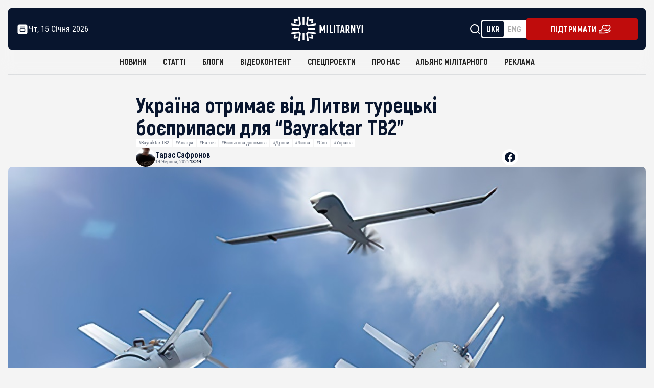

--- FILE ---
content_type: text/html; charset=UTF-8
request_url: https://militarnyi.com/uk/news/ukrayina-otrymaye-vid-lytvy-turetski-boyeprypasy-dlya-bayraktar-tb2/
body_size: 37445
content:
<!DOCTYPE html>
<html lang="uk" dir="ltr">

<head>
  <meta charset="utf-8">
  <meta http-equiv="X-UA-Compatible" content="IE=edge">
  <meta name="format-detection" content="telephone=no">


  <meta name="keywords"
    content="Війна, армія, оборонна промисловість. Новини та аналітика. Хроніка деокупації та перемоги. Інформаційна передова з 2009 року.">
  <meta name="theme-color" content="#c9e0e04d">
  <meta name="apple-mobile-web-app-status-bar-style" content="black-translucent">
  <!-- <meta name="viewport"
    content="width=device-width, user-scalable=no, initial-scale=1.0, maximum-scale=1.0, minimum-scale=1.0"> -->

 <meta name="viewport" content="width=device-width,  initial-scale=1.0, maximum-scale=5.0, minimum-scale=1.0">

      
<!-- <link rel="preconnect" href="https://fonts.googleapis.com">
<link rel="preconnect" href="https://fonts.gstatic.com" crossorigin> -->
<!-- <link rel="preconnect" href="https://securepubads.g.doubleclick.net">
<link rel="preconnect" href="https://fundingchoicesmessages.google.com">
<link rel="preconnect" href="https://cdn.prod.website-files.com">
<link rel="preconnect" href="https://cdnjs.cloudflare.com"> -->
<!-- <link rel="preload" href="https://militarnyi.com/wp-content/themes/military/fonts/RobotoCondensed-VariableFont_wght.ttf" 
      as="font" type="font/ttf" crossorigin="anonymous"> -->



  <link rel="shortcut icon" href="https://militarnyi.com/wp-content/themes/military/favicon.png" type="image/png">
  <link rel="icon" href="https://militarnyi.com/wp-content/themes/military/favicon.png" sizes="192x192" />
  <link rel="apple-touch-icon" href="https://militarnyi.com/wp-content/themes/military/favicon.png">
  <link rel="stylesheet" href="https://militarnyi.com/wp-content/themes/military/styles/main.min.css?0.0020">
  <link href="https://militarnyi.com/wp-content/themes/military/styles/css/normalize.css" rel="stylesheet" type="text/css">
  <link href="https://militarnyi.com/wp-content/themes/military/styles/css/webflow.css" rel="stylesheet" type="text/css">
  <link href="https://militarnyi.com/wp-content/themes/military/styles/css/militarnyi.webflow.css" rel="stylesheet" type="text/css">
  <link href="https://militarnyi.com/wp-content/themes/military/styles/css/custom-style.css?0.0020" rel="stylesheet" type="text/css">
  <link href="https://militarnyi.com/wp-content/themes/military/styles/css/style-alyans-page.css" rel="stylesheet" type="text/css">
 <!-- CSS для Lightbox -->
  <!-- <link href="https://cdn.jsdelivr.net/npm/lightbox2@2.11.3/dist/css/lightbox.min.css" rel="stylesheet"> -->
<!-- Подключение CSS для Fancybox -->
<link rel="stylesheet" href="https://cdnjs.cloudflare.com/ajax/libs/fancybox/3.5.7/jquery.fancybox.min.css">

<link href="https://fonts.googleapis.com/css2?family=Source+Code+Pro:ital,wght@600&display=swap" rel="stylesheet">




 

  <!-- 		<link rel="stylesheet" href="https://cdn.jsdelivr.net/npm/lightgallery.js@1.1.3/dist/css/lightgallery.min.css"> -->
  <!-- Global site tag (gtag.js) - Google Analytics -->
  <meta name="google-site-verification" content="MPjesGNQD0KaaDsocyd7W-35_PlTnsAy495I_f1RSXw" />
  <script  src="https://www.googletagmanager.com/gtag/js?id=G-KSZDGJ20WL"></script>
  <script>
  window.dataLayer = window.dataLayer || [];

  function gtag() {
    dataLayer.push(arguments);
  }
  gtag('js', new Date());
  gtag('config', 'G-KSZDGJ20WL');




  </script>
 
 <meta name='robots' content='index, follow, max-image-preview:large, max-snippet:-1, max-video-preview:-1' />
	<style>img:is([sizes="auto" i], [sizes^="auto," i]) { contain-intrinsic-size: 3000px 1500px }</style>
	<link rel="alternate" href="https://militarnyi.com/uk/news/ukrayina-otrymaye-vid-lytvy-turetski-boyeprypasy-dlya-bayraktar-tb2/" hreflang="uk" />
<link rel="alternate" href="https://militarnyi.com/en/news/ukraine-to-receive-turkish-ammunition-for-bayraktar-tb2-from-lithuania/" hreflang="en" />

	<!-- This site is optimized with the Yoast SEO Premium plugin v25.7.1 (Yoast SEO v25.9) - https://yoast.com/wordpress/plugins/seo/ -->
	<title>Україна отримає від Литви турецькі боєприпаси для &quot;Bayraktar TB2&quot;</title>
	<meta name="description" content="Міністерво оборони Литви замовили боєприпаси для ударного безпілотника &quot;Bayraktar TB2&quot;, який передається від Литви Україні." />
	<link rel="canonical" href="https://militarnyi.com/uk/news/ukrayina-otrymaye-vid-lytvy-turetski-boyeprypasy-dlya-bayraktar-tb2/" />
	<meta property="og:locale" content="uk_UA" />
	<meta property="og:locale:alternate" content="en_US" />
	<meta property="og:type" content="article" />
	<meta property="og:title" content="Україна отримає від Литви турецькі боєприпаси для &quot;Bayraktar TB2&quot;" />
	<meta property="og:description" content="Міністерво оборони Литви замовили боєприпаси для ударного безпілотника &quot;Bayraktar TB2&quot;, який передається від Литви Україні." />
	<meta property="og:url" content="https://militarnyi.com/uk/news/ukrayina-otrymaye-vid-lytvy-turetski-boyeprypasy-dlya-bayraktar-tb2/" />
	<meta property="og:site_name" content="Мілітарний" />
	<meta property="article:publisher" content="https://www.facebook.com/milinua/" />
	<meta property="article:modified_time" content="2022-06-14T17:11:44+00:00" />
	<meta property="og:image" content="https://militarnyi.com/wp-content/uploads/2022/06/pressa-turcii-tureckaja-raketa-mam-l-uzhe-unichtozhila-sotnju-tankov-vkljuchaja-t-72-vs-armenii-5e75c05-gigapixel-width-1334px2.jpg" />
	<meta property="og:image:width" content="1334" />
	<meta property="og:image:height" content="764" />
	<meta property="og:image:type" content="image/jpeg" />
	<meta name="twitter:card" content="summary_large_image" />
	<meta name="twitter:site" content="@mil_in_ua" />
	<meta name="twitter:label1" content="Прибл. час читання" />
	<meta name="twitter:data1" content="1 хвилина" />
	<script type="application/ld+json" class="yoast-schema-graph">{"@context":"https://schema.org","@graph":[{"@type":"WebPage","@id":"https://militarnyi.com/uk/news/ukrayina-otrymaye-vid-lytvy-turetski-boyeprypasy-dlya-bayraktar-tb2/","url":"https://militarnyi.com/uk/news/ukrayina-otrymaye-vid-lytvy-turetski-boyeprypasy-dlya-bayraktar-tb2/","name":"Україна отримає від Литви турецькі боєприпаси для \"Bayraktar TB2\"","isPartOf":{"@id":"https://militarnyi.com/uk/#website"},"primaryImageOfPage":{"@id":"https://militarnyi.com/uk/news/ukrayina-otrymaye-vid-lytvy-turetski-boyeprypasy-dlya-bayraktar-tb2/#primaryimage"},"image":{"@id":"https://militarnyi.com/uk/news/ukrayina-otrymaye-vid-lytvy-turetski-boyeprypasy-dlya-bayraktar-tb2/#primaryimage"},"thumbnailUrl":"https://militarnyi.com/wp-content/uploads/2022/06/pressa-turcii-tureckaja-raketa-mam-l-uzhe-unichtozhila-sotnju-tankov-vkljuchaja-t-72-vs-armenii-5e75c05-gigapixel-width-1334px2.jpg","datePublished":"2022-06-14T15:44:57+00:00","dateModified":"2022-06-14T17:11:44+00:00","description":"Міністерво оборони Литви замовили боєприпаси для ударного безпілотника \"Bayraktar TB2\", який передається від Литви Україні.","breadcrumb":{"@id":"https://militarnyi.com/uk/news/ukrayina-otrymaye-vid-lytvy-turetski-boyeprypasy-dlya-bayraktar-tb2/#breadcrumb"},"inLanguage":"uk","potentialAction":[{"@type":"ReadAction","target":["https://militarnyi.com/uk/news/ukrayina-otrymaye-vid-lytvy-turetski-boyeprypasy-dlya-bayraktar-tb2/"]}]},{"@type":"ImageObject","inLanguage":"uk","@id":"https://militarnyi.com/uk/news/ukrayina-otrymaye-vid-lytvy-turetski-boyeprypasy-dlya-bayraktar-tb2/#primaryimage","url":"https://militarnyi.com/wp-content/uploads/2022/06/pressa-turcii-tureckaja-raketa-mam-l-uzhe-unichtozhila-sotnju-tankov-vkljuchaja-t-72-vs-armenii-5e75c05-gigapixel-width-1334px2.jpg","contentUrl":"https://militarnyi.com/wp-content/uploads/2022/06/pressa-turcii-tureckaja-raketa-mam-l-uzhe-unichtozhila-sotnju-tankov-vkljuchaja-t-72-vs-armenii-5e75c05-gigapixel-width-1334px2.jpg","width":1334,"height":764,"caption":"Ілюстрація запусків боеприпасів MAM-C та MAM-L"},{"@type":"BreadcrumbList","@id":"https://militarnyi.com/uk/news/ukrayina-otrymaye-vid-lytvy-turetski-boyeprypasy-dlya-bayraktar-tb2/#breadcrumb","itemListElement":[{"@type":"ListItem","position":1,"name":"Головна Сторінка","item":"https://militarnyi.com/uk/"},{"@type":"ListItem","position":2,"name":"Новини","item":"https://militarnyi.com/news/"},{"@type":"ListItem","position":3,"name":"Новини","item":"https://militarnyi.com/uk/news/"},{"@type":"ListItem","position":4,"name":"Україна отримає від Литви турецькі боєприпаси для &#8220;Bayraktar TB2&#8221;"}]},{"@type":"WebSite","@id":"https://militarnyi.com/uk/#website","url":"https://militarnyi.com/uk/","name":"Militarnyi","description":"Чесно про армію, війну та оборонку з 2009 року","alternateName":"Militarnyi. News about the army, war and defense.","potentialAction":[{"@type":"SearchAction","target":{"@type":"EntryPoint","urlTemplate":"https://militarnyi.com/uk/?s={search_term_string}"},"query-input":{"@type":"PropertyValueSpecification","valueRequired":true,"valueName":"search_term_string"}}],"inLanguage":"uk"},{"@type":"Person","@id":"https://militarnyi.com/uk/#/schema/person/1a731cd10c897fb88cfeb9ec6f9440b2","name":"Safronov Taras","image":{"@type":"ImageObject","inLanguage":"uk","@id":"https://militarnyi.com/uk/#/schema/person/image/","url":"https://secure.gravatar.com/avatar/4b66f40ea2f0bbbd932d4abdee92f330b8d1406b52442ff3971a302e5cf5bd35?s=96&d=mm&r=g","contentUrl":"https://secure.gravatar.com/avatar/4b66f40ea2f0bbbd932d4abdee92f330b8d1406b52442ff3971a302e5cf5bd35?s=96&d=mm&r=g","caption":"Safronov Taras"},"description":"Старший редактор Мілітарного з 2020 року. Займаюся новинами війни, оборонно-промислового комплексу та історією російсько-української війни з 2014 року","sameAs":["www.facebook.com/taras.safronov.54/"],"url":"https://militarnyi.com/uk/author/safronov/"}]}</script>
	<!-- / Yoast SEO Premium plugin. -->


<link rel='dns-prefetch' href='//stats.wp.com' />
<link href='https://fonts.gstatic.com' crossorigin rel='preconnect' />
<link rel='preconnect' href='//c0.wp.com' />
<link rel="alternate" type="application/rss+xml" title="Мілітарний &raquo; Україна отримає від Литви турецькі боєприпаси для &#8220;Bayraktar TB2&#8221; Канал коментарів" href="https://militarnyi.com/uk/news/ukrayina-otrymaye-vid-lytvy-turetski-boyeprypasy-dlya-bayraktar-tb2/feed/" />
		<!-- This site uses the Google Analytics by MonsterInsights plugin v9.11.1 - Using Analytics tracking - https://www.monsterinsights.com/ -->
							<script src="//www.googletagmanager.com/gtag/js?id=G-KSZDGJ20WL"  data-cfasync="false" data-wpfc-render="false" type="text/javascript" async></script>
			<script data-cfasync="false" data-wpfc-render="false" type="text/javascript">
				var mi_version = '9.11.1';
				var mi_track_user = true;
				var mi_no_track_reason = '';
								var MonsterInsightsDefaultLocations = {"page_location":"https:\/\/militarnyi.com\/uk\/news\/ukrayina-otrymaye-vid-lytvy-turetski-boyeprypasy-dlya-bayraktar-tb2\/"};
								if ( typeof MonsterInsightsPrivacyGuardFilter === 'function' ) {
					var MonsterInsightsLocations = (typeof MonsterInsightsExcludeQuery === 'object') ? MonsterInsightsPrivacyGuardFilter( MonsterInsightsExcludeQuery ) : MonsterInsightsPrivacyGuardFilter( MonsterInsightsDefaultLocations );
				} else {
					var MonsterInsightsLocations = (typeof MonsterInsightsExcludeQuery === 'object') ? MonsterInsightsExcludeQuery : MonsterInsightsDefaultLocations;
				}

								var disableStrs = [
										'ga-disable-G-KSZDGJ20WL',
									];

				/* Function to detect opted out users */
				function __gtagTrackerIsOptedOut() {
					for (var index = 0; index < disableStrs.length; index++) {
						if (document.cookie.indexOf(disableStrs[index] + '=true') > -1) {
							return true;
						}
					}

					return false;
				}

				/* Disable tracking if the opt-out cookie exists. */
				if (__gtagTrackerIsOptedOut()) {
					for (var index = 0; index < disableStrs.length; index++) {
						window[disableStrs[index]] = true;
					}
				}

				/* Opt-out function */
				function __gtagTrackerOptout() {
					for (var index = 0; index < disableStrs.length; index++) {
						document.cookie = disableStrs[index] + '=true; expires=Thu, 31 Dec 2099 23:59:59 UTC; path=/';
						window[disableStrs[index]] = true;
					}
				}

				if ('undefined' === typeof gaOptout) {
					function gaOptout() {
						__gtagTrackerOptout();
					}
				}
								window.dataLayer = window.dataLayer || [];

				window.MonsterInsightsDualTracker = {
					helpers: {},
					trackers: {},
				};
				if (mi_track_user) {
					function __gtagDataLayer() {
						dataLayer.push(arguments);
					}

					function __gtagTracker(type, name, parameters) {
						if (!parameters) {
							parameters = {};
						}

						if (parameters.send_to) {
							__gtagDataLayer.apply(null, arguments);
							return;
						}

						if (type === 'event') {
														parameters.send_to = monsterinsights_frontend.v4_id;
							var hookName = name;
							if (typeof parameters['event_category'] !== 'undefined') {
								hookName = parameters['event_category'] + ':' + name;
							}

							if (typeof MonsterInsightsDualTracker.trackers[hookName] !== 'undefined') {
								MonsterInsightsDualTracker.trackers[hookName](parameters);
							} else {
								__gtagDataLayer('event', name, parameters);
							}
							
						} else {
							__gtagDataLayer.apply(null, arguments);
						}
					}

					__gtagTracker('js', new Date());
					__gtagTracker('set', {
						'developer_id.dZGIzZG': true,
											});
					if ( MonsterInsightsLocations.page_location ) {
						__gtagTracker('set', MonsterInsightsLocations);
					}
										__gtagTracker('config', 'G-KSZDGJ20WL', {"forceSSL":"true"} );
										window.gtag = __gtagTracker;										(function () {
						/* https://developers.google.com/analytics/devguides/collection/analyticsjs/ */
						/* ga and __gaTracker compatibility shim. */
						var noopfn = function () {
							return null;
						};
						var newtracker = function () {
							return new Tracker();
						};
						var Tracker = function () {
							return null;
						};
						var p = Tracker.prototype;
						p.get = noopfn;
						p.set = noopfn;
						p.send = function () {
							var args = Array.prototype.slice.call(arguments);
							args.unshift('send');
							__gaTracker.apply(null, args);
						};
						var __gaTracker = function () {
							var len = arguments.length;
							if (len === 0) {
								return;
							}
							var f = arguments[len - 1];
							if (typeof f !== 'object' || f === null || typeof f.hitCallback !== 'function') {
								if ('send' === arguments[0]) {
									var hitConverted, hitObject = false, action;
									if ('event' === arguments[1]) {
										if ('undefined' !== typeof arguments[3]) {
											hitObject = {
												'eventAction': arguments[3],
												'eventCategory': arguments[2],
												'eventLabel': arguments[4],
												'value': arguments[5] ? arguments[5] : 1,
											}
										}
									}
									if ('pageview' === arguments[1]) {
										if ('undefined' !== typeof arguments[2]) {
											hitObject = {
												'eventAction': 'page_view',
												'page_path': arguments[2],
											}
										}
									}
									if (typeof arguments[2] === 'object') {
										hitObject = arguments[2];
									}
									if (typeof arguments[5] === 'object') {
										Object.assign(hitObject, arguments[5]);
									}
									if ('undefined' !== typeof arguments[1].hitType) {
										hitObject = arguments[1];
										if ('pageview' === hitObject.hitType) {
											hitObject.eventAction = 'page_view';
										}
									}
									if (hitObject) {
										action = 'timing' === arguments[1].hitType ? 'timing_complete' : hitObject.eventAction;
										hitConverted = mapArgs(hitObject);
										__gtagTracker('event', action, hitConverted);
									}
								}
								return;
							}

							function mapArgs(args) {
								var arg, hit = {};
								var gaMap = {
									'eventCategory': 'event_category',
									'eventAction': 'event_action',
									'eventLabel': 'event_label',
									'eventValue': 'event_value',
									'nonInteraction': 'non_interaction',
									'timingCategory': 'event_category',
									'timingVar': 'name',
									'timingValue': 'value',
									'timingLabel': 'event_label',
									'page': 'page_path',
									'location': 'page_location',
									'title': 'page_title',
									'referrer' : 'page_referrer',
								};
								for (arg in args) {
																		if (!(!args.hasOwnProperty(arg) || !gaMap.hasOwnProperty(arg))) {
										hit[gaMap[arg]] = args[arg];
									} else {
										hit[arg] = args[arg];
									}
								}
								return hit;
							}

							try {
								f.hitCallback();
							} catch (ex) {
							}
						};
						__gaTracker.create = newtracker;
						__gaTracker.getByName = newtracker;
						__gaTracker.getAll = function () {
							return [];
						};
						__gaTracker.remove = noopfn;
						__gaTracker.loaded = true;
						window['__gaTracker'] = __gaTracker;
					})();
									} else {
										console.log("");
					(function () {
						function __gtagTracker() {
							return null;
						}

						window['__gtagTracker'] = __gtagTracker;
						window['gtag'] = __gtagTracker;
					})();
									}
			</script>
							<!-- / Google Analytics by MonsterInsights -->
		<style id='wp-emoji-styles-inline-css' type='text/css'>

	img.wp-smiley, img.emoji {
		display: inline !important;
		border: none !important;
		box-shadow: none !important;
		height: 1em !important;
		width: 1em !important;
		margin: 0 0.07em !important;
		vertical-align: -0.1em !important;
		background: none !important;
		padding: 0 !important;
	}
</style>
<link rel='stylesheet' id='wp-block-library-css' href='https://c0.wp.com/c/6.8.3/wp-includes/css/dist/block-library/style.min.css' type='text/css' media='all' />
<style id='classic-theme-styles-inline-css' type='text/css'>
/*! This file is auto-generated */
.wp-block-button__link{color:#fff;background-color:#32373c;border-radius:9999px;box-shadow:none;text-decoration:none;padding:calc(.667em + 2px) calc(1.333em + 2px);font-size:1.125em}.wp-block-file__button{background:#32373c;color:#fff;text-decoration:none}
</style>
<link rel='stylesheet' id='mediaelement-css' href='https://c0.wp.com/c/6.8.3/wp-includes/js/mediaelement/mediaelementplayer-legacy.min.css' type='text/css' media='all' />
<link rel='stylesheet' id='wp-mediaelement-css' href='https://c0.wp.com/c/6.8.3/wp-includes/js/mediaelement/wp-mediaelement.min.css' type='text/css' media='all' />
<style id='jetpack-sharing-buttons-style-inline-css' type='text/css'>
.jetpack-sharing-buttons__services-list{display:flex;flex-direction:row;flex-wrap:wrap;gap:0;list-style-type:none;margin:5px;padding:0}.jetpack-sharing-buttons__services-list.has-small-icon-size{font-size:12px}.jetpack-sharing-buttons__services-list.has-normal-icon-size{font-size:16px}.jetpack-sharing-buttons__services-list.has-large-icon-size{font-size:24px}.jetpack-sharing-buttons__services-list.has-huge-icon-size{font-size:36px}@media print{.jetpack-sharing-buttons__services-list{display:none!important}}.editor-styles-wrapper .wp-block-jetpack-sharing-buttons{gap:0;padding-inline-start:0}ul.jetpack-sharing-buttons__services-list.has-background{padding:1.25em 2.375em}
</style>
<style id='global-styles-inline-css' type='text/css'>
:root{--wp--preset--aspect-ratio--square: 1;--wp--preset--aspect-ratio--4-3: 4/3;--wp--preset--aspect-ratio--3-4: 3/4;--wp--preset--aspect-ratio--3-2: 3/2;--wp--preset--aspect-ratio--2-3: 2/3;--wp--preset--aspect-ratio--16-9: 16/9;--wp--preset--aspect-ratio--9-16: 9/16;--wp--preset--color--black: #000000;--wp--preset--color--cyan-bluish-gray: #abb8c3;--wp--preset--color--white: #ffffff;--wp--preset--color--pale-pink: #f78da7;--wp--preset--color--vivid-red: #cf2e2e;--wp--preset--color--luminous-vivid-orange: #ff6900;--wp--preset--color--luminous-vivid-amber: #fcb900;--wp--preset--color--light-green-cyan: #7bdcb5;--wp--preset--color--vivid-green-cyan: #00d084;--wp--preset--color--pale-cyan-blue: #8ed1fc;--wp--preset--color--vivid-cyan-blue: #0693e3;--wp--preset--color--vivid-purple: #9b51e0;--wp--preset--gradient--vivid-cyan-blue-to-vivid-purple: linear-gradient(135deg,rgba(6,147,227,1) 0%,rgb(155,81,224) 100%);--wp--preset--gradient--light-green-cyan-to-vivid-green-cyan: linear-gradient(135deg,rgb(122,220,180) 0%,rgb(0,208,130) 100%);--wp--preset--gradient--luminous-vivid-amber-to-luminous-vivid-orange: linear-gradient(135deg,rgba(252,185,0,1) 0%,rgba(255,105,0,1) 100%);--wp--preset--gradient--luminous-vivid-orange-to-vivid-red: linear-gradient(135deg,rgba(255,105,0,1) 0%,rgb(207,46,46) 100%);--wp--preset--gradient--very-light-gray-to-cyan-bluish-gray: linear-gradient(135deg,rgb(238,238,238) 0%,rgb(169,184,195) 100%);--wp--preset--gradient--cool-to-warm-spectrum: linear-gradient(135deg,rgb(74,234,220) 0%,rgb(151,120,209) 20%,rgb(207,42,186) 40%,rgb(238,44,130) 60%,rgb(251,105,98) 80%,rgb(254,248,76) 100%);--wp--preset--gradient--blush-light-purple: linear-gradient(135deg,rgb(255,206,236) 0%,rgb(152,150,240) 100%);--wp--preset--gradient--blush-bordeaux: linear-gradient(135deg,rgb(254,205,165) 0%,rgb(254,45,45) 50%,rgb(107,0,62) 100%);--wp--preset--gradient--luminous-dusk: linear-gradient(135deg,rgb(255,203,112) 0%,rgb(199,81,192) 50%,rgb(65,88,208) 100%);--wp--preset--gradient--pale-ocean: linear-gradient(135deg,rgb(255,245,203) 0%,rgb(182,227,212) 50%,rgb(51,167,181) 100%);--wp--preset--gradient--electric-grass: linear-gradient(135deg,rgb(202,248,128) 0%,rgb(113,206,126) 100%);--wp--preset--gradient--midnight: linear-gradient(135deg,rgb(2,3,129) 0%,rgb(40,116,252) 100%);--wp--preset--font-size--small: 13px;--wp--preset--font-size--medium: 20px;--wp--preset--font-size--large: 36px;--wp--preset--font-size--x-large: 42px;--wp--preset--spacing--20: 0.44rem;--wp--preset--spacing--30: 0.67rem;--wp--preset--spacing--40: 1rem;--wp--preset--spacing--50: 1.5rem;--wp--preset--spacing--60: 2.25rem;--wp--preset--spacing--70: 3.38rem;--wp--preset--spacing--80: 5.06rem;--wp--preset--shadow--natural: 6px 6px 9px rgba(0, 0, 0, 0.2);--wp--preset--shadow--deep: 12px 12px 50px rgba(0, 0, 0, 0.4);--wp--preset--shadow--sharp: 6px 6px 0px rgba(0, 0, 0, 0.2);--wp--preset--shadow--outlined: 6px 6px 0px -3px rgba(255, 255, 255, 1), 6px 6px rgba(0, 0, 0, 1);--wp--preset--shadow--crisp: 6px 6px 0px rgba(0, 0, 0, 1);}:where(.is-layout-flex){gap: 0.5em;}:where(.is-layout-grid){gap: 0.5em;}body .is-layout-flex{display: flex;}.is-layout-flex{flex-wrap: wrap;align-items: center;}.is-layout-flex > :is(*, div){margin: 0;}body .is-layout-grid{display: grid;}.is-layout-grid > :is(*, div){margin: 0;}:where(.wp-block-columns.is-layout-flex){gap: 2em;}:where(.wp-block-columns.is-layout-grid){gap: 2em;}:where(.wp-block-post-template.is-layout-flex){gap: 1.25em;}:where(.wp-block-post-template.is-layout-grid){gap: 1.25em;}.has-black-color{color: var(--wp--preset--color--black) !important;}.has-cyan-bluish-gray-color{color: var(--wp--preset--color--cyan-bluish-gray) !important;}.has-white-color{color: var(--wp--preset--color--white) !important;}.has-pale-pink-color{color: var(--wp--preset--color--pale-pink) !important;}.has-vivid-red-color{color: var(--wp--preset--color--vivid-red) !important;}.has-luminous-vivid-orange-color{color: var(--wp--preset--color--luminous-vivid-orange) !important;}.has-luminous-vivid-amber-color{color: var(--wp--preset--color--luminous-vivid-amber) !important;}.has-light-green-cyan-color{color: var(--wp--preset--color--light-green-cyan) !important;}.has-vivid-green-cyan-color{color: var(--wp--preset--color--vivid-green-cyan) !important;}.has-pale-cyan-blue-color{color: var(--wp--preset--color--pale-cyan-blue) !important;}.has-vivid-cyan-blue-color{color: var(--wp--preset--color--vivid-cyan-blue) !important;}.has-vivid-purple-color{color: var(--wp--preset--color--vivid-purple) !important;}.has-black-background-color{background-color: var(--wp--preset--color--black) !important;}.has-cyan-bluish-gray-background-color{background-color: var(--wp--preset--color--cyan-bluish-gray) !important;}.has-white-background-color{background-color: var(--wp--preset--color--white) !important;}.has-pale-pink-background-color{background-color: var(--wp--preset--color--pale-pink) !important;}.has-vivid-red-background-color{background-color: var(--wp--preset--color--vivid-red) !important;}.has-luminous-vivid-orange-background-color{background-color: var(--wp--preset--color--luminous-vivid-orange) !important;}.has-luminous-vivid-amber-background-color{background-color: var(--wp--preset--color--luminous-vivid-amber) !important;}.has-light-green-cyan-background-color{background-color: var(--wp--preset--color--light-green-cyan) !important;}.has-vivid-green-cyan-background-color{background-color: var(--wp--preset--color--vivid-green-cyan) !important;}.has-pale-cyan-blue-background-color{background-color: var(--wp--preset--color--pale-cyan-blue) !important;}.has-vivid-cyan-blue-background-color{background-color: var(--wp--preset--color--vivid-cyan-blue) !important;}.has-vivid-purple-background-color{background-color: var(--wp--preset--color--vivid-purple) !important;}.has-black-border-color{border-color: var(--wp--preset--color--black) !important;}.has-cyan-bluish-gray-border-color{border-color: var(--wp--preset--color--cyan-bluish-gray) !important;}.has-white-border-color{border-color: var(--wp--preset--color--white) !important;}.has-pale-pink-border-color{border-color: var(--wp--preset--color--pale-pink) !important;}.has-vivid-red-border-color{border-color: var(--wp--preset--color--vivid-red) !important;}.has-luminous-vivid-orange-border-color{border-color: var(--wp--preset--color--luminous-vivid-orange) !important;}.has-luminous-vivid-amber-border-color{border-color: var(--wp--preset--color--luminous-vivid-amber) !important;}.has-light-green-cyan-border-color{border-color: var(--wp--preset--color--light-green-cyan) !important;}.has-vivid-green-cyan-border-color{border-color: var(--wp--preset--color--vivid-green-cyan) !important;}.has-pale-cyan-blue-border-color{border-color: var(--wp--preset--color--pale-cyan-blue) !important;}.has-vivid-cyan-blue-border-color{border-color: var(--wp--preset--color--vivid-cyan-blue) !important;}.has-vivid-purple-border-color{border-color: var(--wp--preset--color--vivid-purple) !important;}.has-vivid-cyan-blue-to-vivid-purple-gradient-background{background: var(--wp--preset--gradient--vivid-cyan-blue-to-vivid-purple) !important;}.has-light-green-cyan-to-vivid-green-cyan-gradient-background{background: var(--wp--preset--gradient--light-green-cyan-to-vivid-green-cyan) !important;}.has-luminous-vivid-amber-to-luminous-vivid-orange-gradient-background{background: var(--wp--preset--gradient--luminous-vivid-amber-to-luminous-vivid-orange) !important;}.has-luminous-vivid-orange-to-vivid-red-gradient-background{background: var(--wp--preset--gradient--luminous-vivid-orange-to-vivid-red) !important;}.has-very-light-gray-to-cyan-bluish-gray-gradient-background{background: var(--wp--preset--gradient--very-light-gray-to-cyan-bluish-gray) !important;}.has-cool-to-warm-spectrum-gradient-background{background: var(--wp--preset--gradient--cool-to-warm-spectrum) !important;}.has-blush-light-purple-gradient-background{background: var(--wp--preset--gradient--blush-light-purple) !important;}.has-blush-bordeaux-gradient-background{background: var(--wp--preset--gradient--blush-bordeaux) !important;}.has-luminous-dusk-gradient-background{background: var(--wp--preset--gradient--luminous-dusk) !important;}.has-pale-ocean-gradient-background{background: var(--wp--preset--gradient--pale-ocean) !important;}.has-electric-grass-gradient-background{background: var(--wp--preset--gradient--electric-grass) !important;}.has-midnight-gradient-background{background: var(--wp--preset--gradient--midnight) !important;}.has-small-font-size{font-size: var(--wp--preset--font-size--small) !important;}.has-medium-font-size{font-size: var(--wp--preset--font-size--medium) !important;}.has-large-font-size{font-size: var(--wp--preset--font-size--large) !important;}.has-x-large-font-size{font-size: var(--wp--preset--font-size--x-large) !important;}
:where(.wp-block-post-template.is-layout-flex){gap: 1.25em;}:where(.wp-block-post-template.is-layout-grid){gap: 1.25em;}
:where(.wp-block-columns.is-layout-flex){gap: 2em;}:where(.wp-block-columns.is-layout-grid){gap: 2em;}
:root :where(.wp-block-pullquote){font-size: 1.5em;line-height: 1.6;}
</style>
<script type="text/javascript" src="https://militarnyi.com/wp-content/plugins/google-analytics-premium/assets/js/frontend-gtag.min.js?ver=9.11.1" id="monsterinsights-frontend-script-js" async="async" data-wp-strategy="async"></script>
<script data-cfasync="false" data-wpfc-render="false" type="text/javascript" id='monsterinsights-frontend-script-js-extra'>/* <![CDATA[ */
var monsterinsights_frontend = {"js_events_tracking":"true","download_extensions":"doc,pdf,ppt,zip,xls,docx,pptx,xlsx","inbound_paths":"[{\"path\":\"\\\/go\\\/\",\"label\":\"affiliate\"},{\"path\":\"\\\/recommend\\\/\",\"label\":\"affiliate\"}]","home_url":"https:\/\/militarnyi.com","hash_tracking":"false","v4_id":"G-KSZDGJ20WL"};/* ]]> */
</script>
<link rel="https://api.w.org/" href="https://militarnyi.com/wp-json/" /><link rel="alternate" title="JSON" type="application/json" href="https://militarnyi.com/wp-json/wp/v2/news/159378" /><link rel="EditURI" type="application/rsd+xml" title="RSD" href="https://militarnyi.com/xmlrpc.php?rsd" />
<meta name="generator" content="WordPress 6.8.3" />
<link rel='shortlink' href='https://militarnyi.com/?p=159378' />
<link rel="alternate" title="oEmbed (JSON)" type="application/json+oembed" href="https://militarnyi.com/wp-json/oembed/1.0/embed?url=https%3A%2F%2Fmilitarnyi.com%2Fuk%2Fnews%2Fukrayina-otrymaye-vid-lytvy-turetski-boyeprypasy-dlya-bayraktar-tb2%2F" />
<link rel="alternate" title="oEmbed (XML)" type="text/xml+oembed" href="https://militarnyi.com/wp-json/oembed/1.0/embed?url=https%3A%2F%2Fmilitarnyi.com%2Fuk%2Fnews%2Fukrayina-otrymaye-vid-lytvy-turetski-boyeprypasy-dlya-bayraktar-tb2%2F&#038;format=xml" />
	<style>img#wpstats{display:none}</style>
		<style>
        @media screen and (max-width: 991px) {
            .w-nav-overlay .navbar_menu[data-nav-menu-open] {
                display: block !important;
            }
        }
    </style>
<!-- Meta Pixel Code -->
<script type='text/javascript'>
!function(f,b,e,v,n,t,s){if(f.fbq)return;n=f.fbq=function(){n.callMethod?
n.callMethod.apply(n,arguments):n.queue.push(arguments)};if(!f._fbq)f._fbq=n;
n.push=n;n.loaded=!0;n.version='2.0';n.queue=[];t=b.createElement(e);t.async=!0;
t.src=v;s=b.getElementsByTagName(e)[0];s.parentNode.insertBefore(t,s)}(window,
document,'script','https://connect.facebook.net/en_US/fbevents.js');
</script>
<!-- End Meta Pixel Code -->
<script type='text/javascript'>var url = window.location.origin + '?ob=open-bridge';
            fbq('set', 'openbridge', '394029588166353', url);
fbq('init', '394029588166353', {}, {
    "agent": "wordpress-6.8.3-4.1.5"
})</script><script type='text/javascript'>
    fbq('track', 'PageView', []);
  </script><link rel="icon" href="https://militarnyi.com/wp-content/uploads/2023/08/cropped-cropped-militarnyi-logos-1-32x32.png" sizes="32x32" />
<link rel="icon" href="https://militarnyi.com/wp-content/uploads/2023/08/cropped-cropped-militarnyi-logos-1-192x192.png" sizes="192x192" />
<link rel="apple-touch-icon" href="https://militarnyi.com/wp-content/uploads/2023/08/cropped-cropped-militarnyi-logos-1-180x180.png" />
<meta name="msapplication-TileImage" content="https://militarnyi.com/wp-content/uploads/2023/08/cropped-cropped-militarnyi-logos-1-270x270.png" />


    <style>
        @media screen and (max-width: 991px) {
            .w-nav-overlay .navbar_menu[data-nav-menu-open] {
                display: block !important;
            }
        }
    </style>

<!-- For ADS Netpeak Agency -->

<!-- Article banner -->
<script   src="https://securepubads.g.doubleclick.net/tag/js/gpt.js"> </script>


<script>
  window.googletag = window.googletag || { cmd: [] };

  googletag.cmd.push(function () {
    // General Size
    var mapping1 = googletag.sizeMapping()
      .addSize([680, 0], [[680,250], [720,90], [720,250], [728,90], [750,250], [728,15], [468,60]])
      .addSize([400, 0], [[468,60], [580,400], [336,280]])
      .addSize([300, 0], [[300,250], [250,250], [336,280], [320,50], [320,100], [300,100]])
      .build();

    // Блоки all-article
    googletag.defineSlot('/23303899018/np_mil/all-article-ic1', [[300,100], [468,60], [336,280], [250,250], [750,250], [320,100], [680,250], [728,90], [720,90], [300,250], [720,250], [580,400], [320,50], [728,15]], 'div-gpt-ad-76483922').defineSizeMapping(mapping1).addService(googletag.pubads());
    googletag.defineSlot('/23303899018/np_mil/all-article-ic2', [[300,100], [468,60], [336,280], [250,250], [750,250], [320,100], [680,250], [728,90], [720,90], [300,250], [720,250], [580,400], [320,50], [728,15]], 'div-gpt-ad-76483923').defineSizeMapping(mapping1).addService(googletag.pubads());
    googletag.defineSlot('/23303899018/np_mil/all-article-ic3', [[300,100], [468,60], [336,280], [250,250], [750,250], [320,100], [680,250], [728,90], [720,90], [300,250], [720,250], [580,400], [320,50], [728,15]], 'div-gpt-ad-76483924').defineSizeMapping(mapping1).addService(googletag.pubads());
    googletag.defineSlot('/23303899018/np_mil/all-article-ic4', [[300,100], [468,60], [336,280], [250,250], [750,250], [320,100], [680,250], [728,90], [720,90], [300,250], [720,250], [580,400], [320,50], [728,15]], 'div-gpt-ad-76483925').defineSizeMapping(mapping1).addService(googletag.pubads());

    // News banner
    googletag.defineSlot('/23303899018/np_mil/all-news-ic1', [[300,100], [468,60], [336,280], [250,250], [750,250], [320,100], [680,250], [728,90], [720,90], [300,250], [720,250], [580,400], [320,50], [728,15]], 'div-gpt-ad-76483926').defineSizeMapping(mapping1).addService(googletag.pubads());
    googletag.defineSlot('/23303899018/np_mil/all-news-ic2', [[300,100], [468,60], [336,280], [250,250], [750,250], [320,100], [680,250], [728,90], [720,90], [300,250], [720,250], [580,400], [320,50], [728,15]], 'div-gpt-ad-76483927').defineSizeMapping(mapping1).addService(googletag.pubads());
    googletag.defineSlot('/23303899018/np_mil/all-news-ic3', [[300,100], [468,60], [336,280], [250,250], [750,250], [320,100], [680,250], [728,90], [720,90], [300,250], [720,250], [580,400], [320,50], [728,15]], 'div-gpt-ad-76483928').defineSizeMapping(mapping1).addService(googletag.pubads());
    googletag.defineSlot('/23303899018/np_mil/all-news-ic4', [[300,100], [468,60], [336,280], [250,250], [750,250], [320,100], [680,250], [728,90], [720,90], [300,250], [720,250], [580,400], [320,50], [728,15]], 'div-gpt-ad-76483929').defineSizeMapping(mapping1).addService(googletag.pubads());

    // Blogs banner
    googletag.defineSlot('/23303899018/np_mil/all-blog-ic1', [[300,100], [468,60], [336,280], [250,250], [750,250], [320,100], [680,250], [728,90], [720,90], [300,250], [720,250], [580,400], [320,50], [728,15]], 'div-gpt-ad-76483930').defineSizeMapping(mapping1).addService(googletag.pubads());
    googletag.defineSlot('/23303899018/np_mil/all-blog-ic2', [[300,100], [468,60], [336,280], [250,250], [750,250], [320,100], [680,250], [728,90], [720,90], [300,250], [720,250], [580,400], [320,50], [728,15]], 'div-gpt-ad-76483931').defineSizeMapping(mapping1).addService(googletag.pubads());
    googletag.defineSlot('/23303899018/np_mil/all-blog-ic3', [[300,100], [468,60], [336,280], [250,250], [750,250], [320,100], [680,250], [728,90], [720,90], [300,250], [720,250], [580,400], [320,50], [728,15]], 'div-gpt-ad-76483932').defineSizeMapping(mapping1).addService(googletag.pubads());
    googletag.defineSlot('/23303899018/np_mil/all-blog-ic4', [[300,100], [468,60], [336,280], [250,250], [750,250], [320,100], [680,250], [728,90], [720,90], [300,250], [720,250], [580,400], [320,50], [728,15]], 'div-gpt-ad-76483933').defineSizeMapping(mapping1).addService(googletag.pubads());

    // General  settings
    googletag.pubads().enableSingleRequest();
    googletag.pubads().collapseEmptyDivs();
    googletag.enableServices();
  });



</script>


<script defer> !(function () { window.googletag = window.googletag || {}; window.vmpbjs = window.vmpbjs || {}; window.vpb = window.vpb || {}; vpb.cmd = vpb.cmd || []; vpb.st=Date.now();  vpb.fastLoad = true; googletag.cmd = googletag.cmd || []; vmpbjs.cmd = vmpbjs.cmd || []; var cmds = []; try{ cmds = googletag.cmd.slice(0); googletag.cmd.length = 0; }catch(e){} var ready = false; function exec(cb) { return cb.call(googletag); } var overriden = false; googletag.cmd.push(function () { overriden = true; googletag.cmd.unshift = function (cb) { if (ready) { return exec(cb); } cmds.unshift(cb); if (cb._startgpt) { ready = true; for (var k = 0; k < cmds.length; k++) { exec(cmds[k]); } } }; googletag.cmd.push = function (cb) { if (ready) { return exec(cb); } cmds.push(cb); }; }); if(!overriden){ googletag.cmd.push = function (cb) { cmds.push(cb); }; googletag.cmd.unshift = function (cb) { cmds.unshift(cb); if (cb._startgpt) { ready = true; if (googletag.apiReady) { cmds.forEach(function (cb) { googletag.cmd.push(cb); }); } else { googletag.cmd = cmds; } } }; } var dayMs = 36e5, cb = parseInt(Date.now() / dayMs), vpbSrc = '//player.bidmatic.io/prebidlink/' + cb + '/wrapper_hb_779055_23146.js', pbSrc = vpbSrc.replace('wrapper_hb', 'hb'), gptSrc = '//securepubads.g.doubleclick.net/tag/js/gpt.js', c = document.head || document.body || document.documentElement; function loadScript(src, cb) { var s = document.createElement('script'); s.src = src; s.defer=true; c.appendChild(s); s.onload = cb; s.onerror = function(){ var fn = function(){}; fn._startgpt = true; googletag.cmd.unshift(fn); }; return s; } loadScript(pbSrc); loadScript(gptSrc); loadScript(vpbSrc); })() </script>



	
</head>

<body>
      
    <script defer data-no-optimize>
    document.addEventListener("DOMContentLoaded", function() {
        const style = document.createElement("style");
        style.innerHTML = `
            @media screen and (max-width: 991px) {
                .w-nav-overlay .navbar_menu[data-nav-menu-open] {
                    display: block !important;
                }
            }
        `;
        document.head.appendChild(style);
    });
    </script>


      
      

      


  <div class="navbar_section"
    style="transform: translate3d(0px, 0rem, 0px) scale3d(1, 1, 1) rotateX(0deg) rotateY(0deg) rotateZ(0deg) skew(0deg, 0deg); transform-style: preserve-3d;">
    <div data-animation="default" class="navbar_component w-nav" data-easing2="ease"
      fs-scrolldisable-element="smart-nav" data-easing="ease" data-collapse="medium"
      data-w-id="6c17ec63-4752-ac26-e448-4ac24f957920" role="banner" data-duration="400">
      <div class="navbar_container">
        <div id="w-node-_6c17ec63-4752-ac26-e448-4ac24f957922-4f95791f" class="top_nav">
          <div id="w-node-_6c17ec63-4752-ac26-e448-4ac24f957923-4f95791f" class="navbar-data">
            <div class="icon-embed-xsmall w-embed"><svg width="100%" height="100%" viewBox="0 0 24 24" fill="none"
                xmlns="http://www.w3.org/2000/svg">
                <path
                  d="M18.643 2.57129C19.3818 2.57129 20.0903 2.86478 20.6128 3.38721C21.1352 3.90963 21.4287 4.61819 21.4287 5.357V18.6427C21.4287 19.3815 21.1352 20.0901 20.6128 20.6125C20.0903 21.1349 19.3818 21.4284 18.643 21.4284H5.35725C4.61843 21.4284 3.90987 21.1349 3.38745 20.6125C2.86503 20.0901 2.57153 19.3815 2.57153 18.6427V5.357C2.57153 4.61819 2.86503 3.90963 3.38745 3.38721C3.90987 2.86478 4.61843 2.57129 5.35725 2.57129H18.643ZM16.2858 10.2856H7.71439C7.50445 10.2856 7.30182 10.3627 7.14493 10.5022C6.98804 10.6417 6.88781 10.8339 6.86325 11.0424L6.85725 11.1427V16.2856C6.85728 16.4955 6.93435 16.6981 7.07386 16.855C7.21337 17.0119 7.4056 17.1122 7.61411 17.1367L7.71439 17.1427H16.2858C16.4958 17.1427 16.6984 17.0656 16.8553 16.9261C17.0122 16.7866 17.1124 16.5944 17.137 16.3859L17.143 16.2856V11.1427C17.1429 10.9328 17.0659 10.7301 16.9263 10.5733C16.7868 10.4164 16.5946 10.3161 16.3861 10.2916L16.2858 10.2856ZM15.8572 11.5713V15.857H8.14296V11.5713H15.8572ZM16.2858 6.857H7.71439L7.62696 6.863C7.47309 6.88417 7.33209 6.96034 7.23003 7.07741C7.12796 7.19448 7.07173 7.34454 7.07173 7.49986C7.07173 7.65518 7.12796 7.80524 7.23003 7.92231C7.33209 8.03939 7.47309 8.11555 7.62696 8.13672L7.71439 8.14272H16.2858L16.3732 8.13672C16.5271 8.11555 16.6681 8.03939 16.7702 7.92231C16.8722 7.80524 16.9285 7.65518 16.9285 7.49986C16.9285 7.34454 16.8722 7.19448 16.7702 7.07741C16.6681 6.96034 16.5271 6.88417 16.3732 6.863L16.2858 6.857Z"
                  fill="white"></path>
              </svg></div>
            
                          <div id="w-node-_6c17ec63-4752-ac26-e448-4ac24f957925-4f95791f" class="hack22-date-version1">
              Чт, 15 Січня 2026              
            </div>

          </div><a href="https://militarnyi.com/uk/"
            id="w-node-_6c17ec63-4752-ac26-e448-4ac24f957927-4f95791f" aria-current="page"
            class="navbar_logo-link w-nav-brand w--current"><img
              src="https://cdn.prod.website-files.com/65e97bc15d22cedb70ce44c3/65e9d46833b210f404067ed5_Militarnyi-Logo-Large-White.svg"
              loading="lazy" alt="logo" class="navbar2_logo" width="140px" height="49px"></a>

          <div id="w-node-_6c17ec63-4752-ac26-e448-4ac24f957929-4f95791f" class="settings-main">


           <div class="cearch-container" >
                          <form action="/uk/" class="search w-form">
                <input type="text" name="s" maxlength="256" placeholder="Пошук..."
                  class="form__input header__search-input js-header-input search-input w-input" value="">
                <button aria-label="search-button" type="submit" class=" button search w-button" value=""></button>
              </form>
            </div> 


          <div data-w-id="6c17ec63-4752-ac26-e448-4ac24f95792e" class="icon-embed-xsmall mobile w-embed" ><svg
                width="100%" height="100%" viewBox="0 0 24 24" fill="none" xmlns="http://www.w3.org/2000/svg">
                <path
                  d="M21.0002 21L16.6572 16.657M16.6572 16.657C17.4001 15.9141 17.9894 15.0321 18.3914 14.0615C18.7935 13.0909 19.0004 12.0506 19.0004 11C19.0004 9.94936 18.7935 8.90905 18.3914 7.93842C17.9894 6.96779 17.4001 6.08585 16.6572 5.34296C15.9143 4.60007 15.0324 4.01078 14.0618 3.60874C13.0911 3.20669 12.0508 2.99976 11.0002 2.99976C9.9496 2.99976 8.90929 3.20669 7.93866 3.60874C6.96803 4.01078 6.08609 4.60007 5.34321 5.34296C3.84288 6.84329 3 8.87818 3 11C3 13.1217 3.84288 15.1566 5.34321 16.657C6.84354 18.1573 8.87842 19.0002 11.0002 19.0002C13.122 19.0002 15.1569 18.1573 16.6572 16.657Z"
                  stroke="white" stroke-width="2" stroke-linecap="round" stroke-linejoin="round"></path>
              </svg></div> 
                               <div class="language">
                    <div class="w-locales-list">
                      <div role="list" class="locales-list w-locales-items">

                        <div role="listitem" class="locale w-locales-item">
                          <a href="https://militarnyi.com/uk/news/ukrayina-otrymaye-vid-lytvy-turetski-boyeprypasy-dlya-bayraktar-tb2/" hreflang="uk" class=" link-locale  w--current">Ukr</a>
                        </div>
                        <div role="listitem" class="locale w-locales-item">
                          <a href="https://militarnyi.com/en/news/ukraine-to-receive-turkish-ammunition-for-bayraktar-tb2-from-lithuania/" hreflang="en" class="link-locale  ">Eng</a>
                        </div>
                      </div>
                    </div>
                  </div>
                  

            
            <div id="w-node-_6c17ec63-4752-ac26-e448-4ac24f957937-4f95791f" class="navbar_button-wrapper"><a
                href="https://militarnyi.com/uk/pidtrymka/"
                class="button is-support  button--support footer-support mobile w-button">Підтримати</a>
              <div class="navbar2_menu-button w-nav-button" style="-webkit-user-select: text;" aria-label="menu"
                role="button" tabindex="0" aria-controls="w-nav-overlay-0" aria-haspopup="menu" aria-expanded="false">
                <div class="menu-icon2">
                  <div class="menu-icon2_line-top"></div>
                  <div class="menu-icon2_line-middle">
                    <div class="menu-icon_line-middle-inner"></div>
                  </div>
                  <div class="menu-icon2_line-bottom"></div>
                </div>
              </div>
            </div>
          </div>
        </div>
        <nav role="navigation" id="w-node-_6c17ec63-4752-ac26-e448-4ac24f957940-4f95791f"
          class="navbar_menu w-nav-menu">
          <div class="link_group">
            <div class="language mobile">
              <div class="w-locales-list">
                <div role="list" class="locales-list w-locales-items">
                  <div role="listitem" class="locale w-locales-item">
                    <a href="https://militarnyi.com/uk/news/ukrayina-otrymaye-vid-lytvy-turetski-boyeprypasy-dlya-bayraktar-tb2/" hreflang="uk" class=" link-locale  w--current">Ukr</a>
                  </div>
                  <div role="listitem" class="locale w-locales-item">
                    <a href="https://militarnyi.com/en/news/ukraine-to-receive-turkish-ammunition-for-bayraktar-tb2-from-lithuania/" hreflang="en" class="link-locale  ">Eng</a>
                  </div>


                </div>
              </div>
            </div>
            <a href="https://militarnyi.com/uk/news/" class="menu-item menu-item-type-post_type_archive menu-item-object-news navbar_link w-nav-link">Новини</a><a href="https://militarnyi.com/uk/articles/" class="menu-item menu-item-type-post_type_archive menu-item-object-articles navbar_link w-nav-link">Статті</a><a href="https://militarnyi.com/uk/blogs/" class="menu-item menu-item-type-post_type_archive menu-item-object-blogs navbar_link w-nav-link">Блоги</a><a href="https://militarnyi.com/uk/videokontent/" class="menu-item menu-item-type-post_type menu-item-object-page navbar_link w-nav-link">Відеоконтент</a><a href="https://militarnyi.com/uk/special-projects/" class="menu-item menu-item-type-post_type_archive menu-item-object-special-projects navbar_link w-nav-link">Спецпроекти</a><a href="https://militarnyi.com/uk/pro-nas/" class="menu-item menu-item-type-post_type menu-item-object-page navbar_link w-nav-link">Про нас</a><a href="https://militarnyi.com/uk/alliance/" class="menu-item menu-item-type-post_type menu-item-object-page navbar_link w-nav-link">Альянс Мілітарного</a><a href="https://militarnyi.com/uk/advertisement/" class="menu-item menu-item-type-post_type menu-item-object-page navbar_link w-nav-link">Реклама</a>

             <header class="collection-hashtags w-dyn-list">
              <div role="list" class="list-hashtags header-h w-dyn-items">
                              </div>
            </header>

            <div class="cearch-container mobile-cearch" >
            
              <!-- <form action="/uk/" class="search w-form header__search">
                <input type="text" name="query" maxlength="256" placeholder="Пошук..."
                  class="search-input w-input form__input header__search-input js-header-input">
                <button aria-label="search-button" type="submit" value=""
                  class="header__search-button button search w-button"></button>
              </form> -->

                <div class="cearch-container" >
                  <form action="/uk/" active="/uk/" class="search w-form">
                    <input type="text" name="s" maxlength="256" placeholder="Пошук..."
                      class="form__input header__search-input js-header-input search-input w-input"  value="">
                    <button aria-label="search-button" type="submit" class=" button search w-button" value=""></button>
                  </form>
                </div> 
            </div> 


          </div>
        </nav>
      </div>

    </div>
    <div class="support_block-mobile"><a href="https://militarnyi.com/uk/pidtrymka/"
        class="button is-support w-button footer-support"> Підтримати</a></div>
  </div>



  <script>
 
  function setActiveMenuLink(containerSelector, activeClass) {
    // Get the current full URL
    const currentUrl = window.location.href;
    
    // console.log(`Current URL: ${currentUrl}`);

    // Remove the fragment from the URL to check for parent links
    const currentUrlNoFragment = currentUrl.split('#')[0];
    // console.log(`Current URL without fragment: ${currentUrlNoFragment}`);

    // Find all links in the specified container
    const links = document.querySelectorAll(`${containerSelector} a`);
    // console.log(`Links found in container (${containerSelector}): ${links.length}`);

    links.forEach((link) => {
      const linkUrl = link.href; // Full URL of the link
      const linkUrlNoFragment = linkUrl.split('#')[0]; // URL without the fragment

      // console.log(`Checking link: ${linkUrl}`);

      // Check for an exact URL match or a match without the fragment
      if (linkUrl === currentUrl) {
        // console.log(`Exact match: ${linkUrl}`);
        link.classList.add(activeClass); // Exact match
        link.classList.add('is-active');
        // console.log(`Element classes: ${[...link.classList].join(', ')}`);

        if (!link.classList.contains('is-active') && linkUrl === currentUrl) {
          // console.log(`Exact match: ${linkUrl}`);
          link.classList.add(activeClass); // Exact match
          link.classList.add('is-active');
          // console.log(`.add('is-active')`);
          // console.log(`Element classes: ${[...link.classList].join(', ')}`);
        }
      } else if (!link.classList.contains('is-active') && linkUrlNoFragment === currentUrlNoFragment) {
        // console.log(`Parent match: ${linkUrl}`);
        link.classList.add('parent-link'); // Parent link
      } else {
        // console.log(`No match: ${linkUrl}`);
      }
    });
  }




 // Apply the function to the given container
  document.addEventListener('DOMContentLoaded', () => {
    setActiveMenuLink('.link_group', 'is-active');
  });
  </script>






<script>
  document.addEventListener('DOMContentLoaded', function () {
    const searchContainer = document.querySelector('.cearch-container');
    const searchForm = document.querySelector('.search.w-form');

    document.addEventListener('click', function (e) {
      if (!searchContainer.contains(e.target)) {
        searchContainer.style.display = 'none';
        searchContainer.style.opacity = '0';
      }
    });

    // При фокусе в поле — показываем снова (если нужно)
    if (searchForm) {
      const input = searchForm.querySelector('input[name="s"]');
      if (input) {
        input.addEventListener('focus', function () {
          searchContainer.style.display = 'block';
          searchContainer.style.opacity = '1';
        });
      }
    }
  });
</script>

	



<section class="section_header-template">
  <div class="padding-template">
    <div class="container-template">
      <div class="padding-template-large">
        <div class="template_component">
          <div class="max-width-large">
            <div class="margin-bottom margin-small">
              <h1 class="heading-template-h1">Україна отримає від Литви турецькі боєприпаси для &#8220;Bayraktar TB2&#8221;</h1>
              <div class="hashtags_conteiner">
                <div class="w-dyn-list">
                  <div role="list" class="standart-hashtag-list w-dyn-items">
                                                            <div role="listitem" class="w-dyn-item"><a href="https://militarnyi.com/uk/tag/bayraktar-tb2/"
                        class="hashtags white">#Bayraktar TB2</a></div>
                                        <div role="listitem" class="w-dyn-item"><a href="https://militarnyi.com/uk/tag/aviaciya/"
                        class="hashtags white">#Авіація</a></div>
                                        <div role="listitem" class="w-dyn-item"><a href="https://militarnyi.com/uk/tag/baltiya/"
                        class="hashtags white">#Балтія</a></div>
                                        <div role="listitem" class="w-dyn-item"><a href="https://militarnyi.com/uk/tag/vijskova-dopomoga/"
                        class="hashtags white">#Військова допомога</a></div>
                                        <div role="listitem" class="w-dyn-item"><a href="https://militarnyi.com/uk/tag/dron/"
                        class="hashtags white">#Дрони</a></div>
                                        <div role="listitem" class="w-dyn-item"><a href="https://militarnyi.com/uk/tag/lytva/"
                        class="hashtags white">#Литва</a></div>
                                        <div role="listitem" class="w-dyn-item"><a href="https://militarnyi.com/uk/tag/svit/"
                        class="hashtags white">#Світ</a></div>
                                        <div role="listitem" class="w-dyn-item"><a href="https://militarnyi.com/uk/tag/ukraine/"
                        class="hashtags white">#Україна</a></div>
                                      </div>
                </div>
              </div>
            </div>
            <div class="margin-top margin-medium hachags">
              <div class="group_np"><a href="https://militarnyi.com/uk/author/safronov/"
                  class="link_author w-inline-block">
                  <div class="author_container">
                                                                  <img src="https://militarnyi.com/wp-content/uploads/2020/03/500.png" alt="Тарас Сафронов" class="author_avatar lazyload">
                          

                    <div class="contributor-name_data">
                      <h4 class="h4 no-margin"> Тарас Сафронов</h4>
                      <div class="data-card-conteiner">
                        <div class="data-card">14 Червня, 2022</div>
                        <div class="data-card time">18:44</div>

                      </div>
                    </div>
                  </div>
                </a>
                <div class="template_link-list">
                                    <a fs-socialshare-element="Facebook" href="www.facebook.com/taras.safronov.54/"
                    target="_blank" class="template_social-link white w-inline-block">
                    <div class="icon-embed-xsmall w-embed"><svg width="100%" height="100%" viewBox="0 0 24 24"
                        fill="none" xmlns="http://www.w3.org/2000/svg">
                        <path
                          d="M22 12.0611C22 6.50451 17.5229 2 12 2C6.47715 2 2 6.50451 2 12.0611C2 17.0828 5.65684 21.2452 10.4375 22V14.9694H7.89844V12.0611H10.4375V9.84452C10.4375 7.32296 11.9305 5.93012 14.2146 5.93012C15.3088 5.93012 16.4531 6.12663 16.4531 6.12663V8.60261H15.1922C13.95 8.60261 13.5625 9.37822 13.5625 10.1739V12.0611H16.3359L15.8926 14.9694H13.5625V22C18.3432 21.2452 22 17.083 22 12.0611Z"
                          fill="CurrentColor"></path>
                      </svg></div>
                  </a>
                  

                  
                  
                  
                  
                  
                </div>
              </div>
            </div>
          </div>
          <div class="hero-tmp-image">
            <div class="templane_image-wrapper">
                            <img src="https://militarnyi.com/wp-content/uploads/2022/06/pressa-turcii-tureckaja-raketa-mam-l-uzhe-unichtozhila-sotnju-tankov-vkljuchaja-t-72-vs-armenii-5e75c05-gigapixel-width-1334px2.jpg" alt="Україна отримає від Литви турецькі боєприпаси для &#8220;Bayraktar TB2&#8221;"
                loading="eager" class="header26_image">
              
            </div>
            <div class="photo-caption-tx">Ілюстрація запусків боеприпасів MAM-C та MAM-L</div>
            <!-- <div class="photo-caption-tx">Україна отримає від Литви турецькі боєприпаси для &#8220;Bayraktar TB2&#8221;            </div> -->
          </div>
          <div class="stack_column">
            <div id="w-node-_552905e5-df49-4deb-f838-c5ef1a506054-4402baef" class="left_column">
              <div id="w-node-_024e00dc-99e2-867d-578b-ccee07d060e0-4402baef" class="content standart">
                <div class="css-news-grid w-embed">
                  <style>
                  @media only screen and (min-width: 992px) {

                    .collection-list-news> :nth-child(4n + 1) .small-image {
                      display: block;
                    }

                    .collection-list-news> :nth-child(4n + 2) .small-image {
                      display: none;
                    }

                    .collection-list-news> :nth-child(4n + 3) .small-image {
                      display: none;
                    }

                    .collection-list-news> :nth-child(4n + 4) .small-image {
                      display: none;
                    }
                  }

                  /* On Tablet */
                  @media only screen and (min-width: 768px) and (max-width: 991px) {

                    .collection-list-news> :nth-child(4n + 1) .small-image {
                      display: block;
                    }

                    .collection-list-news> :nth-child(4n + 2) .small-image {
                      display: none;
                    }

                    .collection-list-news> :nth-child(4n + 3) .small-image {
                      display: none;
                    }

                    .collection-list-news> :nth-child(4n + 4) .small-image {
                      display: none;
                    }
                  }

                  /* On Mobile */
                  @media only screen and (min-width: 240px) and (max-width: 768px) {

                    .collection-list-news> :nth-child(4n + 1) .small-image {
                      display: block;
                    }

                    .collection-list-news> :nth-child(4n + 2) .small-image {
                      display: none;
                    }

                    .collection-list-news> :nth-child(4n + 3) .small-image {
                      display: none;
                    }

                    .collection-list-news> :nth-child(4n + 4) .small-image {
                      display: none;
                    }
                  }
                  </style>
                </div>
                <div class="top-category">Новини</div>
                <div class="collection-list-wrapper-news w-dyn-list">
                  <div role="list" class="collection-list-news w-dyn-items">
                                        <div data-w-id="024e00dc-99e2-867d-578b-ccee07d060e8" role="listitem"
                      class="collection-item-news w-dyn-item "><a
                        href="https://militarnyi.com/uk/news/shho-zminylos-v-raketi-ruta-z-versiyi-block-1-do-versiyi-block-2-komentari-destinus/" aria-current="page"
                        class="small-link-card w-inline-block w--current">
                        <div style="background-image:url('https://militarnyi.com/wp-content/uploads/2026/01/Ruta-1.jpg')"
                          class="image-news small-image">
                                                    <img src="https://militarnyi.com/wp-content/uploads/2026/01/Ruta-1.jpg" alt="Що змінилось в ракеті Ruta з версії Block 1 до версії Block 2: коментарі Destinus"
                            loading="eager" class="im-small">
                                                  </div>
                        <h3 class="h3 no-margin size-small"> Що змінилось в ракеті Ruta з версії Block 1 до версії Block 2: коментарі Destinus</h3>
                        <div class="data-card-conteiner">
                          <div class="data-card">15 Січня, 2026</div>
                          <div class="data-card time">21:12</div>
                        </div>
                      </a>
                      <div class="line-divider"></div>
                    </div>
                                        <div data-w-id="024e00dc-99e2-867d-578b-ccee07d060e8" role="listitem"
                      class="collection-item-news w-dyn-item "><a
                        href="https://militarnyi.com/uk/news/brygada-gart-zirvala-sprobu-rosiyan-prorvaty-kordon-na-harkivshhyni/" aria-current="page"
                        class="small-link-card w-inline-block w--current">
                        <div style="background-image:url('https://militarnyi.com/wp-content/uploads/2026/01/harkivshhyna.png')"
                          class="image-news small-image">
                                                    <img src="https://militarnyi.com/wp-content/uploads/2026/01/harkivshhyna.png" alt="Бригада «Гарт» зірвала спробу росіян прорвати кордон на Харківщині"
                            loading="eager" class="im-small">
                                                  </div>
                        <h3 class="h3 no-margin size-small"> Бригада «Гарт» зірвала спробу росіян прорвати кордон на Харківщині</h3>
                        <div class="data-card-conteiner">
                          <div class="data-card">15 Січня, 2026</div>
                          <div class="data-card time">20:59</div>
                        </div>
                      </a>
                      <div class="line-divider"></div>
                    </div>
                                        <div data-w-id="024e00dc-99e2-867d-578b-ccee07d060e8" role="listitem"
                      class="collection-item-news w-dyn-item "><a
                        href="https://militarnyi.com/uk/news/rosiyany-vpershe-vstanovyly-systemu-zv-yazku-starlink-na-dron-kamikadze-bm-35/" aria-current="page"
                        class="small-link-card w-inline-block w--current">
                        <div style="background-image:url('https://militarnyi.com/wp-content/uploads/2026/01/Starlink-na-BM-35-rotated.jpg')"
                          class="image-news small-image">
                                                    <img src="https://militarnyi.com/wp-content/uploads/2026/01/Starlink-na-BM-35-rotated.jpg" alt="Росіяни вперше встановили систему зв&#8217;язку Starlink на дрон-камікадзе БМ-35"
                            loading="eager" class="im-small">
                                                  </div>
                        <h3 class="h3 no-margin size-small"> Росіяни вперше встановили систему зв&#8217;язку Starlink на дрон-камікадзе БМ-35</h3>
                        <div class="data-card-conteiner">
                          <div class="data-card">15 Січня, 2026</div>
                          <div class="data-card time">20:27</div>
                        </div>
                      </a>
                      <div class="line-divider"></div>
                    </div>
                                        <div data-w-id="024e00dc-99e2-867d-578b-ccee07d060e8" role="listitem"
                      class="collection-item-news w-dyn-item "><a
                        href="https://militarnyi.com/uk/news/polshha-ne-planuye-vidpravlyaty-vijska-na-grenlandiyu-tusk/" aria-current="page"
                        class="small-link-card w-inline-block w--current">
                        <div style="background-image:url('https://militarnyi.com/wp-content/uploads/2022/02/Obrazets-oblozhky441.jpg')"
                          class="image-news small-image">
                                                    <img src="https://militarnyi.com/wp-content/uploads/2022/02/Obrazets-oblozhky441.jpg" alt="Польща не планує відправляти війська на Гренландію — Туск"
                            loading="eager" class="im-small">
                                                  </div>
                        <h3 class="h3 no-margin size-small"> Польща не планує відправляти війська на Гренландію — Туск</h3>
                        <div class="data-card-conteiner">
                          <div class="data-card">15 Січня, 2026</div>
                          <div class="data-card time">20:11</div>
                        </div>
                      </a>
                      <div class="line-divider"></div>
                    </div>
                                        <div data-w-id="024e00dc-99e2-867d-578b-ccee07d060e8" role="listitem"
                      class="collection-item-news w-dyn-item "><a
                        href="https://militarnyi.com/uk/news/combat-vision-integruvala-systemu-sytuatsijnoyi-obiznanosti-u-nrk-vid-ratel-ta-tencore-llc/" aria-current="page"
                        class="small-link-card w-inline-block w--current">
                        <div style="background-image:url('https://militarnyi.com/wp-content/uploads/2026/01/combatvision.png')"
                          class="image-news small-image">
                                                    <img src="https://militarnyi.com/wp-content/uploads/2026/01/combatvision.png" alt="Combat Vision інтегрувала систему ситуаційної обізнаності у НРК від Ratel та Tencore LLC"
                            loading="eager" class="im-small">
                                                  </div>
                        <h3 class="h3 no-margin size-small"> Combat Vision інтегрувала систему ситуаційної обізнаності у НРК від Ratel та Tencore LLC</h3>
                        <div class="data-card-conteiner">
                          <div class="data-card">15 Січня, 2026</div>
                          <div class="data-card time">18:51</div>
                        </div>
                      </a>
                      <div class="line-divider"></div>
                    </div>
                                      </div>
                </div>
                <div class="button-group"><a href="https://militarnyi.com/uk/news"
                    class="button w-button">Усі новини</a></div>
              </div>
            </div>
            <div id="w-node-fbad1b61-c3be-e156-eb2f-6353fdba13de-4402baef" class="middle_column">
              <div id="w-node-_024e00dc-99e2-867d-578b-ccee07d060f8-4402baef" class="news-content-copy">
                <div class="w-richtext" style="width: 100%;">
                  <p>Міністерство оборони Литви замовило боєприпаси для ударного безпілотника &#8220;Bayraktar TB2&#8221;, який передається від Литви Україні.</p><p>Про це йдеться у <a href="https://twitter.com/a_anusauskas/status/1536673327724564480">повідомлені</a> Міністра оборони Литви Арвідаса Анусаускаса.</p><p>Також повідомлено, що попри замовлені боєприпаси, турецька компанія надала Литві додаткові боєприпаси для ударного безпілотника.</p><div class="ads"><!-- GPT AdSlot -->
 <div id="div-gpt-ad-76483926">
  <script>
  googletag.cmd.push(function() { googletag.display("div-gpt-ad-76483926"); });
  </script>
 </div>
 <!-- End AdSlot --></div><p>«<em>Ми домовилися про озброєння для Bayraktar ​​Vanagas. Боєприпаси будуть доставлені вчасно. Також дякуємо компанії за додатково надані боєприпаси</em>», &#8211; розповів Міністра оборони Литви.</p><p>Боєприпаси для турецьких ударних безпілотників виробляє компанія ROKETSAN.</p><img fetchpriority="high" decoding="async" src="https://mil.in.ua/wp-content/uploads/2021/10/MAM-L_MAM-C-gigapixel-height-800px-2.jpg" alt="Боєприпаси MAM-L і MAM–C для турецьких безпілотників. Фото: ROKETSAN" width="1067" height="594" class="size-full wp-image-137711" srcset="https://militarnyi.com/wp-content/uploads/2021/10/MAM-L_MAM-C-gigapixel-height-800px-2.jpg 1067w, https://militarnyi.com/wp-content/uploads/2021/10/MAM-L_MAM-C-gigapixel-height-800px-2-300x167.jpg 300w, https://militarnyi.com/wp-content/uploads/2021/10/MAM-L_MAM-C-gigapixel-height-800px-2-1024x570.jpg 1024w, https://militarnyi.com/wp-content/uploads/2021/10/MAM-L_MAM-C-gigapixel-height-800px-2-768x428.jpg 768w" sizes="(max-width: 1067px) 100vw, 1067px" /><label> Боєприпаси MAM-L і MAM–C для турецьких безпілотників. Фото: ROKETSAN</label>
<p>Існують три версії снаряда для ударного &#8220;Bayraktar TB2&#8221; &#8211; MAM-C, MAM-L та MAM-T.</p><p>На оприлюдненій фотографії Арвідас Анусаускас продемонстрував боєприпас MAM-L.</p><div class="ads"><!-- GPT AdSlot -->
 <div id="div-gpt-ad-76483927">
  <script>
  googletag.cmd.push(function() { googletag.display("div-gpt-ad-76483927"); });
  </script>
 </div>
 <!-- End AdSlot --></div><p>Високоточна малогабаритна бомба MAM-L має вагу 22 кілограми.  Бойова частина вагою у 10 кг може бути: тандемною кумулятивною, осколково-фугасною, термобаричною.</p><img decoding="async" src="https://mil.in.ua/wp-content/uploads/2022/06/FVNcPrHX0AAxoQv.jpg" alt="Боєприпас MAM-L для турецьких безпілотників. Фото: ROKETSAN" width="1329" height="947" class="size-full wp-image-159381" srcset="https://militarnyi.com/wp-content/uploads/2022/06/FVNcPrHX0AAxoQv.jpg 1329w, https://militarnyi.com/wp-content/uploads/2022/06/FVNcPrHX0AAxoQv-300x214.jpg 300w, https://militarnyi.com/wp-content/uploads/2022/06/FVNcPrHX0AAxoQv-1024x730.jpg 1024w, https://militarnyi.com/wp-content/uploads/2022/06/FVNcPrHX0AAxoQv-768x547.jpg 768w" sizes="(max-width: 1329px) 100vw, 1329px" /><label> Боєприпас MAM-L для турецьких безпілотників. Фото: ROKETSAN</label>
<p>Фактично MAM-L це варіант протитанкової ракети UMTAS з якої зняли двигун та збільшили крила. Орієнтовна вартість MAM-L становить у межах від 60 до 100 тисяч доларів.</p><p>Принцип наведення &#8211; по лазерному променю, що дозволяє знищувати цілі на відстані до 8 км, а також за допомоги супутникової навігації на дальності до 14 км.</p><p>Нагадаємо, Литва <a href="https://mil.in.ua/uk/news/bayraktar-tb2-lytva-pidpysala-ugodu-z-turechchynoyu-pro-kupivlyu-udarnogo-drona-dlya-ukrayiny/">підписала</a> контракт з Туреччиною про безоплатне отримання безпілотника «Bayraktar TB2» для потреб Збройних Сил України.</p><img decoding="async" src="https://mil.in.ua/wp-content/uploads/2022/06/FUPjTFbWAAEUYml.jpg" alt="Bayraktar TB2 Литві від компанії BAYKAR. Червень 2022. Фото: BAYKAR" width="1300" height="662" class="size-full wp-image-158149" srcset="https://militarnyi.com/wp-content/uploads/2022/06/FUPjTFbWAAEUYml.jpg 1300w, https://militarnyi.com/wp-content/uploads/2022/06/FUPjTFbWAAEUYml-300x153.jpg 300w, https://militarnyi.com/wp-content/uploads/2022/06/FUPjTFbWAAEUYml-1024x521.jpg 1024w, https://militarnyi.com/wp-content/uploads/2022/06/FUPjTFbWAAEUYml-768x391.jpg 768w" sizes="(max-width: 1300px) 100vw, 1300px" /><label> Bayraktar TB2 Литві від компанії BAYKAR. Червень 2022. Фото: BAYKAR</label>
<p>Ударний безпілотник турецького виробництва для Литви отримав ім&#8217;я &#8220;​​Vanagas&#8221;, що у перекладі — Яструб.</p><div class="ads"><!-- GPT AdSlot -->
 <div id="div-gpt-ad-76483928">
  <script>
  googletag.cmd.push(function() { googletag.display("div-gpt-ad-76483928"); });
  </script>
 </div>
 <!-- End AdSlot --></div>                </div>
                <div class="line-divider"></div>
                <div class="group_np">
                  <div class="text-block">Поширити в соцмережах:</div>
                  <div class="template_link-list"><a fs-socialshare-element="Facebook"
                      href="https://www.facebook.com/sharer/sharer.php?u=https://militarnyi.com%2Fukrayina-otrymaye-vid-lytvy-turetski-boyeprypasy-dlya-bayraktar-tb2"
                      target="_blank" class="template_social-link gray w-inline-block">
                      <div class="icon-embed-xsmall w-embed"><svg width="100%" height="100%" viewBox="0 0 24 24"
                          fill="none" xmlns="http://www.w3.org/2000/svg">
                          <path
                            d="M22 12.0611C22 6.50451 17.5229 2 12 2C6.47715 2 2 6.50451 2 12.0611C2 17.0828 5.65684 21.2452 10.4375 22V14.9694H7.89844V12.0611H10.4375V9.84452C10.4375 7.32296 11.9305 5.93012 14.2146 5.93012C15.3088 5.93012 16.4531 6.12663 16.4531 6.12663V8.60261H15.1922C13.95 8.60261 13.5625 9.37822 13.5625 10.1739V12.0611H16.3359L15.8926 14.9694H13.5625V22C18.3432 21.2452 22 17.083 22 12.0611Z"
                            fill="CurrentColor"></path>
                        </svg></div>
                    </a><a fs-socialshare-element="Twitter"
                      href="https://twitter.com/intent/tweet?text=ukrayina-otrymaye-vid-lytvy-turetski-boyeprypasy-dlya-bayraktar-tb2%20https://militarnyi.com"
                      target="_blank" class="template_social-link gray w-inline-block">
                      <div class="icon-embed-xsmall w-embed"><svg width="100%" height="100%" viewBox="0 0 24 24"
                          fill="none" xmlns="http://www.w3.org/2000/svg">
                          <path
                            d="M17.1761 4H19.9362L13.9061 10.7774L21 20H15.4456L11.0951 14.4066L6.11723 20H3.35544L9.80517 12.7508L3 4H8.69545L12.6279 9.11262L17.1761 4ZM16.2073 18.3754H17.7368L7.86441 5.53928H6.2232L16.2073 18.3754Z"
                            fill="CurrentColor"></path>
                        </svg></div>
                    </a><a fs-socialshare-element="Telegram"
                      href="https://t.me/share/url?url=https%3A%2F%2Fmilitarnyi.com%2Fuk%2Fnews%2Fukrayina-otrymaye-vid-lytvy-turetski-boyeprypasy-dlya-bayraktar-tb2%2F" target="_blank"
                      class="template_social-link gray w-inline-block">
                      <div class="icon-embed-xsmall w-embed"><svg width="100%" height="100%" viewBox="0 0 24 24"
                          fill="none" xmlns="http://www.w3.org/2000/svg">
                          <path
                            d="M12 2.00049C6.48 2.00049 2 6.48049 2 12.0005C2 17.5205 6.48 22.0005 12 22.0005C17.52 22.0005 22 17.5205 22 12.0005C22 6.48049 17.52 2.00049 12 2.00049ZM16.64 8.80049C16.49 10.3805 15.84 14.2205 15.51 15.9905C15.37 16.7405 15.09 16.9905 14.83 17.0205C14.25 17.0705 13.81 16.6405 13.25 16.2705C12.37 15.6905 11.87 15.3305 11.02 14.7705C10.03 14.1205 10.67 13.7605 11.24 13.1805C11.39 13.0305 13.95 10.7005 14 10.4905C14.0069 10.4587 14.006 10.4257 13.9973 10.3943C13.9886 10.3629 13.9724 10.3342 13.95 10.3105C13.89 10.2605 13.81 10.2805 13.74 10.2905C13.65 10.3105 12.25 11.2405 9.52 13.0805C9.12 13.3505 8.76 13.4905 8.44 13.4805C8.08 13.4705 7.4 13.2805 6.89 13.1105C6.26 12.9105 5.77 12.8005 5.81 12.4505C5.83 12.2705 6.08 12.0905 6.55 11.9005C9.47 10.6305 11.41 9.79049 12.38 9.39049C15.16 8.23049 15.73 8.03049 16.11 8.03049C16.19 8.03049 16.38 8.05049 16.5 8.15049C16.6 8.23049 16.63 8.34049 16.64 8.42049C16.63 8.48049 16.65 8.66049 16.64 8.80049Z"
                            fill="CurrentColor"></path>
                        </svg></div>
                    </a><a fs-socialshare-element="LinkedIn"
                      href="https://www.linkedin.com/sharing/share-offsite/?url=https%3A%2F%2Fmilitarnyi.com%2Fuk%2Fnews%2Fukrayina-otrymaye-vid-lytvy-turetski-boyeprypasy-dlya-bayraktar-tb2%2F"
                      target="_blank" class="template_social-link gray w-inline-block">
                      <div class="icon-embed-xsmall w-embed"><svg width="24" height="24" viewBox="0 0 24 24" fill="none"
                          xmlns="http://www.w3.org/2000/svg">
                          <path fill-rule="evenodd" clip-rule="evenodd"
                            d="M4.5 3C3.67157 3 3 3.67157 3 4.5V19.5C3 20.3284 3.67157 21 4.5 21H19.5C20.3284 21 21 20.3284 21 19.5V4.5C21 3.67157 20.3284 3 19.5 3H4.5ZM8.52076 7.00272C8.52639 7.95897 7.81061 8.54819 6.96123 8.54397C6.16107 8.53975 5.46357 7.90272 5.46779 7.00413C5.47201 6.15897 6.13998 5.47975 7.00764 5.49944C7.88795 5.51913 8.52639 6.1646 8.52076 7.00272ZM12.2797 9.76176H9.75971H9.7583V18.3216H12.4217V18.1219C12.4217 17.742 12.4214 17.362 12.4211 16.9819C12.4203 15.9681 12.4194 14.9532 12.4246 13.9397C12.426 13.6936 12.4372 13.4377 12.5005 13.2028C12.7381 12.3253 13.5271 11.7586 14.4074 11.8979C14.9727 11.9864 15.3467 12.3141 15.5042 12.8471C15.6013 13.1803 15.6449 13.5389 15.6491 13.8863C15.6605 14.9339 15.6589 15.9815 15.6573 17.0292C15.6567 17.399 15.6561 17.769 15.6561 18.1388V18.3202H18.328V18.1149C18.328 17.6629 18.3278 17.211 18.3275 16.7591C18.327 15.6296 18.3264 14.5001 18.3294 13.3702C18.3308 12.8597 18.276 12.3563 18.1508 11.8627C17.9638 11.1286 17.5771 10.5211 16.9485 10.0824C16.5027 9.77019 16.0133 9.5691 15.4663 9.5466C15.404 9.54401 15.3412 9.54062 15.2781 9.53721C14.9984 9.52209 14.7141 9.50673 14.4467 9.56066C13.6817 9.71394 13.0096 10.0641 12.5019 10.6814C12.4429 10.7522 12.3852 10.8241 12.2991 10.9314L12.2797 10.9557V9.76176ZM5.68164 18.3244H8.33242V9.76733H5.68164V18.3244Z"
                            fill="CurrentColor"></path>
                        </svg></div>
                    </a></div>
                </div>
              </div>
              <div class="custom-support">
                <!-- donate block -->
<div class="support-tmp-container ">
  <div class="support-form ">
    <h2 class="heading_support-temp_h2">ПІДТРИМАЙ РОБОТУ РЕДАКЦІЇ "МІЛІТАРНОГО"</h2>
    <div class="div-block-36">
      <!-- <div class="text-block-2">Банківська карта</div> -->
      <div class="div-block-37">


                                <div
          id="w-node-_932338f5-45c9-dec7-653f-23482e8d5cea-4402baef"
          class="div-block-38">
          <div
            id="w-node-_7395bb07-e241-db6f-0c2f-b95f3bd98b04-4402baef"
            class="div-block-39">
            <div
              id="w-node-_d4df9fc9-c368-8530-9d5a-d05f942ba8da-4402baef">
              Приватбанк ( Банківська карта )</div>
            <div fs-copyclip-element="copy-sibling"
              id="w-node-_561ca206-8ec4-4401-ad03-e02e6c2d418f-4402baef"
              class="text-block-3">5169 3351 0164 7408</div>
          </div>

          <a fs-copyclip-element="click"
            id="w-node-_ce8195b4-d4b1-9e50-6e38-b67640f933c8-4402baef"
            href="#" data-copy-code="5169335101647408"
            class="template_social-link white w-inline-block donate-item__btn js-copy-btn">
            <div class="icon-embed-xsmall w-embed">
              <svg width="24" height="24" viewBox="0 0 24 24" fill="none" xmlns="http://www.w3.org/2000/svg">
                <path fill-rule="evenodd" clip-rule="evenodd"
                  d="M20.9999 7.66008V8.00008C21.0007 9.06616 20.576 10.0885 19.8199 10.84L16.9999 13.67C16.4738 14.1911 15.6261 14.1911 15.1 13.67L15 13.56C14.8094 13.3656 14.8094 13.0544 15 12.86L18.4399 9.42006C18.807 9.03938 19.0083 8.52883 18.9999 8.00008V7.66008C19.0003 7.12705 18.788 6.61589 18.4099 6.2401L17.7599 5.59011C17.3841 5.21207 16.873 4.99969 16.3399 5.00011H15.9999C15.4669 4.99969 14.9558 5.21207 14.58 5.59011L11.14 9.00007C10.9456 9.19064 10.6344 9.19064 10.44 9.00007L10.33 8.89007C9.8089 8.36394 9.8089 7.51623 10.33 6.99009L13.16 4.15012C13.9165 3.40505 14.9382 2.99133 15.9999 3.00014H16.3399C17.4011 2.9993 18.4191 3.42018 19.1699 4.17012L19.8299 4.83012C20.5798 5.5809 21.0007 6.59891 20.9999 7.66008ZM8.64993 13.94L13.9399 8.65008C14.0338 8.55543 14.1616 8.50218 14.2949 8.50218C14.4282 8.50218 14.556 8.55543 14.6499 8.65008L15.3499 9.35007C15.4445 9.44395 15.4978 9.57175 15.4978 9.70507C15.4978 9.83839 15.4445 9.96618 15.3499 10.0601L10.0599 15.35C9.96604 15.4447 9.83824 15.4979 9.70492 15.4979C9.57161 15.4979 9.44381 15.4447 9.34993 15.35L8.64993 14.65C8.55528 14.5561 8.50204 14.4283 8.50204 14.295C8.50204 14.1617 8.55528 14.0339 8.64993 13.94ZM13.5599 15C13.3655 14.8094 13.0543 14.8094 12.8599 15L9.42993 18.41C9.0517 18.7905 8.53645 19.003 7.99995 18.9999H7.65995C7.12691 19.0004 6.61576 18.788 6.23997 18.41L5.58997 17.76C5.21194 17.3842 4.99956 16.873 4.99998 16.34V16C4.99956 15.4669 5.21194 14.9558 5.58997 14.58L9.00993 11.14C9.2005 10.9456 9.2005 10.6345 9.00993 10.44L8.89993 10.33C8.3738 9.80894 7.52609 9.80894 6.99996 10.33L4.17999 13.16C3.42392 13.9116 2.99916 14.9339 3 16V16.35C3.00182 17.4077 3.42249 18.4216 4.16999 19.1699L4.82998 19.8299C5.58076 20.5799 6.59878 21.0008 7.65995 20.9999H7.99995C9.05338 21.0061 10.0667 20.5964 10.8199 19.8599L13.6699 17.01C14.191 16.4838 14.191 15.6361 13.6699 15.11L13.5599 15Z"
                  fill="CurrentColor"></path>
              </svg>
            </div>
            <p class="donate-item__tooltip">copied</p>
          </a>
        </div>
                <div
          id="w-node-_020cdabe-b3db-3ebc-d68e-55ac3ca49636-4402baef"
          class="div-block-38">
          <div
            id="w-node-_93df8b8d-df5f-44f0-a068-d7022b6c7f3b-4402baef"
            class="div-block-39">
            <div
              id="w-node-_d3c425eb-2fa6-4e6c-925d-5f005f4a1617-4402baef">
              Рахунок в UAH (IBAN)</div>
            <div fs-copyclip-element="copy-sibling"
              id="w-node-_748b3671-0283-4b4b-8a82-3b178557cba5-4402baef"
              class="text-block-3">UA043052990000026007015028783</div>
          </div>

          <a fs-copyclip-element="click"
            id="w-node-_5e9b99d7-5b76-4b62-b7f6-3d735db1c928-4402baef"
            href="#" data-copy-code="UA043052990000026007015028783"
            class="template_social-link white w-inline-block donate-item__btn js-copy-btn">
            <div class="icon-embed-xsmall w-embed">
              <svg width="24" height="24" viewBox="0 0 24 24" fill="none" xmlns="http://www.w3.org/2000/svg">
                <path fill-rule="evenodd" clip-rule="evenodd"
                  d="M20.9999 7.66008V8.00008C21.0007 9.06616 20.576 10.0885 19.8199 10.84L16.9999 13.67C16.4738 14.1911 15.6261 14.1911 15.1 13.67L15 13.56C14.8094 13.3656 14.8094 13.0544 15 12.86L18.4399 9.42006C18.807 9.03938 19.0083 8.52883 18.9999 8.00008V7.66008C19.0003 7.12705 18.788 6.61589 18.4099 6.2401L17.7599 5.59011C17.3841 5.21207 16.873 4.99969 16.3399 5.00011H15.9999C15.4669 4.99969 14.9558 5.21207 14.58 5.59011L11.14 9.00007C10.9456 9.19064 10.6344 9.19064 10.44 9.00007L10.33 8.89007C9.8089 8.36394 9.8089 7.51623 10.33 6.99009L13.16 4.15012C13.9165 3.40505 14.9382 2.99133 15.9999 3.00014H16.3399C17.4011 2.9993 18.4191 3.42018 19.1699 4.17012L19.8299 4.83012C20.5798 5.5809 21.0007 6.59891 20.9999 7.66008ZM8.64993 13.94L13.9399 8.65008C14.0338 8.55543 14.1616 8.50218 14.2949 8.50218C14.4282 8.50218 14.556 8.55543 14.6499 8.65008L15.3499 9.35007C15.4445 9.44395 15.4978 9.57175 15.4978 9.70507C15.4978 9.83839 15.4445 9.96618 15.3499 10.0601L10.0599 15.35C9.96604 15.4447 9.83824 15.4979 9.70492 15.4979C9.57161 15.4979 9.44381 15.4447 9.34993 15.35L8.64993 14.65C8.55528 14.5561 8.50204 14.4283 8.50204 14.295C8.50204 14.1617 8.55528 14.0339 8.64993 13.94ZM13.5599 15C13.3655 14.8094 13.0543 14.8094 12.8599 15L9.42993 18.41C9.0517 18.7905 8.53645 19.003 7.99995 18.9999H7.65995C7.12691 19.0004 6.61576 18.788 6.23997 18.41L5.58997 17.76C5.21194 17.3842 4.99956 16.873 4.99998 16.34V16C4.99956 15.4669 5.21194 14.9558 5.58997 14.58L9.00993 11.14C9.2005 10.9456 9.2005 10.6345 9.00993 10.44L8.89993 10.33C8.3738 9.80894 7.52609 9.80894 6.99996 10.33L4.17999 13.16C3.42392 13.9116 2.99916 14.9339 3 16V16.35C3.00182 17.4077 3.42249 18.4216 4.16999 19.1699L4.82998 19.8299C5.58076 20.5799 6.59878 21.0008 7.65995 20.9999H7.99995C9.05338 21.0061 10.0667 20.5964 10.8199 19.8599L13.6699 17.01C14.191 16.4838 14.191 15.6361 13.6699 15.11L13.5599 15Z"
                  fill="CurrentColor"></path>
              </svg>
            </div>
            <p class="donate-item__tooltip">copied</p>
          </a>
        </div>
                

      </div>
    </div>
    <div class="line-divider white"></div>
    <div class="button-group-copy">
      <a href="https://www.patreon.com/milinua" target="_blank"
        class="button temp-sup_button w-button">Patreon</a>
      <a href="https://www.paypal.com/donate/?hosted_button_id=KP47TXPC9X9AQ" target="_blank"
        class="button temp-sup_button w-button">PayPal</a>
				
			 <a data-w-id="55e3a5be-e068-8dcc-3c58-82122ecc0a0e" id="55e3a5be-e068-8dcc-3c58-82122ecc0a0e" href="#" class="button temp-sup_button w-button" data-target="dotate-content" style="">Крипта</a>

    </div>
   <div class="div-block-40" style="height: 0; opacity : 0;" id="dotate-content">
                  
      <div id="w-node-_6ccd8b0b-cbd2-688d-2268-dd1955247317-4402baef" class="div-block-38 crypto">
        <div id="w-node-_6ccd8b0b-cbd2-688d-2268-dd1955247318-4402baef" class="div-block-39">
          <div id="w-node-_6ccd8b0b-cbd2-688d-2268-dd1955247319-4402baef">ETH</div>
          <div fs-copyclip-element="copy-sibling" id="w-node-_6ccd8b0b-cbd2-688d-2268-dd195524731b-4402baef"
            class="text-block-3">0x6db6D0E7acCa3a5b5b09c461Ae480DF9A928d0a2</div>
        </div>
        <a fs-copyclip-element="click"
          id="w-node-_5e9b99d7-5b76-4b62-b7f6-3d735db1c928-4402baef"
          href="#" data-copy-code="0x6db6D0E7acCa3a5b5b09c461Ae480DF9A928d0a2"
          class="template_social-link white w-inline-block donate-item__btn js-copy-btn">
          <div class="icon-embed-xsmall w-embed">
            <svg width="24" height="24" viewBox="0 0 24 24" fill="none" xmlns="http://www.w3.org/2000/svg">
              <path fill-rule="evenodd" clip-rule="evenodd"
                d="M20.9999 7.66008V8.00008C21.0007 9.06616 20.576 10.0885 19.8199 10.84L16.9999 13.67C16.4738 14.1911 15.6261 14.1911 15.1 13.67L15 13.56C14.8094 13.3656 14.8094 13.0544 15 12.86L18.4399 9.42006C18.807 9.03938 19.0083 8.52883 18.9999 8.00008V7.66008C19.0003 7.12705 18.788 6.61589 18.4099 6.2401L17.7599 5.59011C17.3841 5.21207 16.873 4.99969 16.3399 5.00011H15.9999C15.4669 4.99969 14.9558 5.21207 14.58 5.59011L11.14 9.00007C10.9456 9.19064 10.6344 9.19064 10.44 9.00007L10.33 8.89007C9.8089 8.36394 9.8089 7.51623 10.33 6.99009L13.16 4.15012C13.9165 3.40505 14.9382 2.99133 15.9999 3.00014H16.3399C17.4011 2.9993 18.4191 3.42018 19.1699 4.17012L19.8299 4.83012C20.5798 5.5809 21.0007 6.59891 20.9999 7.66008ZM8.64993 13.94L13.9399 8.65008C14.0338 8.55543 14.1616 8.50218 14.2949 8.50218C14.4282 8.50218 14.556 8.55543 14.6499 8.65008L15.3499 9.35007C15.4445 9.44395 15.4978 9.57175 15.4978 9.70507C15.4978 9.83839 15.4445 9.96618 15.3499 10.0601L10.0599 15.35C9.96604 15.4447 9.83824 15.4979 9.70492 15.4979C9.57161 15.4979 9.44381 15.4447 9.34993 15.35L8.64993 14.65C8.55528 14.5561 8.50204 14.4283 8.50204 14.295C8.50204 14.1617 8.55528 14.0339 8.64993 13.94ZM13.5599 15C13.3655 14.8094 13.0543 14.8094 12.8599 15L9.42993 18.41C9.0517 18.7905 8.53645 19.003 7.99995 18.9999H7.65995C7.12691 19.0004 6.61576 18.788 6.23997 18.41L5.58997 17.76C5.21194 17.3842 4.99956 16.873 4.99998 16.34V16C4.99956 15.4669 5.21194 14.9558 5.58997 14.58L9.00993 11.14C9.2005 10.9456 9.2005 10.6345 9.00993 10.44L8.89993 10.33C8.3738 9.80894 7.52609 9.80894 6.99996 10.33L4.17999 13.16C3.42392 13.9116 2.99916 14.9339 3 16V16.35C3.00182 17.4077 3.42249 18.4216 4.16999 19.1699L4.82998 19.8299C5.58076 20.5799 6.59878 21.0008 7.65995 20.9999H7.99995C9.05338 21.0061 10.0667 20.5964 10.8199 19.8599L13.6699 17.01C14.191 16.4838 14.191 15.6361 13.6699 15.11L13.5599 15Z"
                fill="CurrentColor"></path>
            </svg>
          </div>
          <p class="donate-item__tooltip">copied</p>
        </a>
      </div>


      
      <div id="w-node-_6ccd8b0b-cbd2-688d-2268-dd1955247317-4402baef" class="div-block-38 crypto">
        <div id="w-node-_6ccd8b0b-cbd2-688d-2268-dd1955247318-4402baef" class="div-block-39">
          <div id="w-node-_6ccd8b0b-cbd2-688d-2268-dd1955247319-4402baef">BTC</div>
          <div fs-copyclip-element="copy-sibling" id="w-node-_6ccd8b0b-cbd2-688d-2268-dd195524731b-4402baef"
            class="text-block-3">bc1qv58uev602j2twgxdtyv4z0mvly44ezq788kwsd</div>
        </div>
        <a fs-copyclip-element="click"
          id="w-node-_5e9b99d7-5b76-4b62-b7f6-3d735db1c928-4402baef"
          href="#" data-copy-code="bc1qv58uev602j2twgxdtyv4z0mvly44ezq788kwsd"
          class="template_social-link white w-inline-block donate-item__btn js-copy-btn">
          <div class="icon-embed-xsmall w-embed">
            <svg width="24" height="24" viewBox="0 0 24 24" fill="none" xmlns="http://www.w3.org/2000/svg">
              <path fill-rule="evenodd" clip-rule="evenodd"
                d="M20.9999 7.66008V8.00008C21.0007 9.06616 20.576 10.0885 19.8199 10.84L16.9999 13.67C16.4738 14.1911 15.6261 14.1911 15.1 13.67L15 13.56C14.8094 13.3656 14.8094 13.0544 15 12.86L18.4399 9.42006C18.807 9.03938 19.0083 8.52883 18.9999 8.00008V7.66008C19.0003 7.12705 18.788 6.61589 18.4099 6.2401L17.7599 5.59011C17.3841 5.21207 16.873 4.99969 16.3399 5.00011H15.9999C15.4669 4.99969 14.9558 5.21207 14.58 5.59011L11.14 9.00007C10.9456 9.19064 10.6344 9.19064 10.44 9.00007L10.33 8.89007C9.8089 8.36394 9.8089 7.51623 10.33 6.99009L13.16 4.15012C13.9165 3.40505 14.9382 2.99133 15.9999 3.00014H16.3399C17.4011 2.9993 18.4191 3.42018 19.1699 4.17012L19.8299 4.83012C20.5798 5.5809 21.0007 6.59891 20.9999 7.66008ZM8.64993 13.94L13.9399 8.65008C14.0338 8.55543 14.1616 8.50218 14.2949 8.50218C14.4282 8.50218 14.556 8.55543 14.6499 8.65008L15.3499 9.35007C15.4445 9.44395 15.4978 9.57175 15.4978 9.70507C15.4978 9.83839 15.4445 9.96618 15.3499 10.0601L10.0599 15.35C9.96604 15.4447 9.83824 15.4979 9.70492 15.4979C9.57161 15.4979 9.44381 15.4447 9.34993 15.35L8.64993 14.65C8.55528 14.5561 8.50204 14.4283 8.50204 14.295C8.50204 14.1617 8.55528 14.0339 8.64993 13.94ZM13.5599 15C13.3655 14.8094 13.0543 14.8094 12.8599 15L9.42993 18.41C9.0517 18.7905 8.53645 19.003 7.99995 18.9999H7.65995C7.12691 19.0004 6.61576 18.788 6.23997 18.41L5.58997 17.76C5.21194 17.3842 4.99956 16.873 4.99998 16.34V16C4.99956 15.4669 5.21194 14.9558 5.58997 14.58L9.00993 11.14C9.2005 10.9456 9.2005 10.6345 9.00993 10.44L8.89993 10.33C8.3738 9.80894 7.52609 9.80894 6.99996 10.33L4.17999 13.16C3.42392 13.9116 2.99916 14.9339 3 16V16.35C3.00182 17.4077 3.42249 18.4216 4.16999 19.1699L4.82998 19.8299C5.58076 20.5799 6.59878 21.0008 7.65995 20.9999H7.99995C9.05338 21.0061 10.0667 20.5964 10.8199 19.8599L13.6699 17.01C14.191 16.4838 14.191 15.6361 13.6699 15.11L13.5599 15Z"
                fill="CurrentColor"></path>
            </svg>
          </div>
          <p class="donate-item__tooltip">copied</p>
        </a>
      </div>


      
      <div id="w-node-_6ccd8b0b-cbd2-688d-2268-dd1955247317-4402baef" class="div-block-38 crypto">
        <div id="w-node-_6ccd8b0b-cbd2-688d-2268-dd1955247318-4402baef" class="div-block-39">
          <div id="w-node-_6ccd8b0b-cbd2-688d-2268-dd1955247319-4402baef">USDT</div>
          <div fs-copyclip-element="copy-sibling" id="w-node-_6ccd8b0b-cbd2-688d-2268-dd195524731b-4402baef"
            class="text-block-3">TMKUjnNbCN4Bv6Vvtyh7e3mnyz5QB9nu6V</div>
        </div>
        <a fs-copyclip-element="click"
          id="w-node-_5e9b99d7-5b76-4b62-b7f6-3d735db1c928-4402baef"
          href="#" data-copy-code="TMKUjnNbCN4Bv6Vvtyh7e3mnyz5QB9nu6V"
          class="template_social-link white w-inline-block donate-item__btn js-copy-btn">
          <div class="icon-embed-xsmall w-embed">
            <svg width="24" height="24" viewBox="0 0 24 24" fill="none" xmlns="http://www.w3.org/2000/svg">
              <path fill-rule="evenodd" clip-rule="evenodd"
                d="M20.9999 7.66008V8.00008C21.0007 9.06616 20.576 10.0885 19.8199 10.84L16.9999 13.67C16.4738 14.1911 15.6261 14.1911 15.1 13.67L15 13.56C14.8094 13.3656 14.8094 13.0544 15 12.86L18.4399 9.42006C18.807 9.03938 19.0083 8.52883 18.9999 8.00008V7.66008C19.0003 7.12705 18.788 6.61589 18.4099 6.2401L17.7599 5.59011C17.3841 5.21207 16.873 4.99969 16.3399 5.00011H15.9999C15.4669 4.99969 14.9558 5.21207 14.58 5.59011L11.14 9.00007C10.9456 9.19064 10.6344 9.19064 10.44 9.00007L10.33 8.89007C9.8089 8.36394 9.8089 7.51623 10.33 6.99009L13.16 4.15012C13.9165 3.40505 14.9382 2.99133 15.9999 3.00014H16.3399C17.4011 2.9993 18.4191 3.42018 19.1699 4.17012L19.8299 4.83012C20.5798 5.5809 21.0007 6.59891 20.9999 7.66008ZM8.64993 13.94L13.9399 8.65008C14.0338 8.55543 14.1616 8.50218 14.2949 8.50218C14.4282 8.50218 14.556 8.55543 14.6499 8.65008L15.3499 9.35007C15.4445 9.44395 15.4978 9.57175 15.4978 9.70507C15.4978 9.83839 15.4445 9.96618 15.3499 10.0601L10.0599 15.35C9.96604 15.4447 9.83824 15.4979 9.70492 15.4979C9.57161 15.4979 9.44381 15.4447 9.34993 15.35L8.64993 14.65C8.55528 14.5561 8.50204 14.4283 8.50204 14.295C8.50204 14.1617 8.55528 14.0339 8.64993 13.94ZM13.5599 15C13.3655 14.8094 13.0543 14.8094 12.8599 15L9.42993 18.41C9.0517 18.7905 8.53645 19.003 7.99995 18.9999H7.65995C7.12691 19.0004 6.61576 18.788 6.23997 18.41L5.58997 17.76C5.21194 17.3842 4.99956 16.873 4.99998 16.34V16C4.99956 15.4669 5.21194 14.9558 5.58997 14.58L9.00993 11.14C9.2005 10.9456 9.2005 10.6345 9.00993 10.44L8.89993 10.33C8.3738 9.80894 7.52609 9.80894 6.99996 10.33L4.17999 13.16C3.42392 13.9116 2.99916 14.9339 3 16V16.35C3.00182 17.4077 3.42249 18.4216 4.16999 19.1699L4.82998 19.8299C5.58076 20.5799 6.59878 21.0008 7.65995 20.9999H7.99995C9.05338 21.0061 10.0667 20.5964 10.8199 19.8599L13.6699 17.01C14.191 16.4838 14.191 15.6361 13.6699 15.11L13.5599 15Z"
                fill="CurrentColor"></path>
            </svg>
          </div>
          <p class="donate-item__tooltip">copied</p>
        </a>
      </div>


            
    </div>
  </div>
</div>
<!-- donate block -->





<script>
document.addEventListener('DOMContentLoaded', function () {
    const targetElement = document.getElementById('55e3a5be-e068-8dcc-3c58-82122ecc0a0e');
    const animationElement = document.getElementById('dotate-content');

    if (targetElement && animationElement) {
        console.log('Элемент найден:', targetElement);
        let isClicked = false;

        targetElement.addEventListener('click', function () {
            console.log('Элемент был нажат. isClicked:', isClicked);

            if (!isClicked) {
                // Анимация при первом клике (slide down)
                console.log('Анимация первого клика');
                animationElement.style.transition = 'height 0.1s ease-in-out, opacity 0.1s ease-in-out';
                animationElement.style.height = '100%'; // Здесь установите высоту, которая соответствует раскрытому состоянию
                animationElement.style.opacity = '1';

                // Изменение фона кнопки
                targetElement.style.backgroundColor = 'rgb(191, 12, 12)';
                targetElement.style.color = 'rgb(255 255 255)';


                isClicked = true;
            } else {
                // Анимация при втором клике (slide up)
                console.log('Анимация второго клика');
                animationElement.style.transition = 'height 0.1s ease-in-out, opacity 0.1s ease-in-out';
                animationElement.style.height = '0';
                animationElement.style.opacity = '0';

                // Возвращение оригинального фона кнопки
                targetElement.style.backgroundColor = ''; // Убираем заданный цвет, возвращаем к исходному состоянию
                targetElement.style.color = '';

                isClicked = false;
            }
        });
    } else {
        console.log('Элемент не найден или элемент для анимации отсутствует');
    }
});


</script>












              </div>
               
            </div>
            
           
            <div id="w-node-c596122f-0b6c-ddea-321a-bbea4b3ff144-4402baef" class="right_column">
              <div class="content standart">
                <div class="top-category">Блоги</div>
                <div class="collection-blog w-dyn-list">
                  <div role="list" class="list-blog-collum w-dyn-items">
                                           <div role="listitem" class="item-blog w-dyn-item" data-post-type="blogs">
                            <div class="small-link-card w-inline-block">
                                <a href="https://militarnyi.com/uk/blogs/yak-rosiya-pidtrymuye-represiyi-v-irani/" class="small-link-card blogs_small w-inline-block">
                                    <h3 class="h3 no-margin size-small">Як росія підтримує репресії в Ірані.</h3>
                                </a>
                                <a href="https://militarnyi.com/uk/author/urich/" class="author_container link-contributor w-inline-block">
                                    <img src="https://militarnyi.com/wp-content/uploads/2019/08/30180218_2040855336129728_518966534_n.jpg" alt=" Юріч"
                                        class="author_avatar lazyload">
                                    <div class="contributor-name_data">
                                        <h4 class="h4 small_co no-margin"> Юріч</h4>
                                        <div class="data-card-conteiner">
                                            <div class="data-card">15 Січня, 2026</div>
                                            <div class="data-card time">19:05</div>
                                        </div>
                                    </div>
                                </a>
                            </div>
                            <div class="line-divider"></div>
                        </div>
                                                <div role="listitem" class="item-blog w-dyn-item" data-post-type="blogs">
                            <div class="small-link-card w-inline-block">
                                <a href="https://militarnyi.com/uk/blogs/ssha-ogoloshuyut-pro-zapusk-drugoyi-fazy-myrnogo-planu-v-gazi/" class="small-link-card blogs_small w-inline-block">
                                    <h3 class="h3 no-margin size-small">США оголошують про запуск другої фази мирного плану в Газі.</h3>
                                </a>
                                <a href="https://militarnyi.com/uk/author/urich/" class="author_container link-contributor w-inline-block">
                                    <img src="https://militarnyi.com/wp-content/uploads/2019/08/30180218_2040855336129728_518966534_n.jpg" alt=" Юріч"
                                        class="author_avatar lazyload">
                                    <div class="contributor-name_data">
                                        <h4 class="h4 small_co no-margin"> Юріч</h4>
                                        <div class="data-card-conteiner">
                                            <div class="data-card">15 Січня, 2026</div>
                                            <div class="data-card time">11:21</div>
                                        </div>
                                    </div>
                                </a>
                            </div>
                            <div class="line-divider"></div>
                        </div>
                                                <div role="listitem" class="item-blog w-dyn-item" data-post-type="blogs">
                            <div class="small-link-card w-inline-block">
                                <a href="https://militarnyi.com/uk/blogs/trampu-nadano-spysok-iz-50-tsilyamy-v-irani-na-tli-evakuatsiyi-vtorynnogo-personalu-z-klyuchovyh-baz-u-regioni/" class="small-link-card blogs_small w-inline-block">
                                    <h3 class="h3 no-margin size-small">Трампу надано список із 50 цілями в Ірані на тлі евакуації вторинного персоналу з ключових баз у регіоні.</h3>
                                </a>
                                <a href="https://militarnyi.com/uk/author/urich/" class="author_container link-contributor w-inline-block">
                                    <img src="https://militarnyi.com/wp-content/uploads/2019/08/30180218_2040855336129728_518966534_n.jpg" alt=" Юріч"
                                        class="author_avatar lazyload">
                                    <div class="contributor-name_data">
                                        <h4 class="h4 small_co no-margin"> Юріч</h4>
                                        <div class="data-card-conteiner">
                                            <div class="data-card">14 Січня, 2026</div>
                                            <div class="data-card time">16:33</div>
                                        </div>
                                    </div>
                                </a>
                            </div>
                            <div class="line-divider"></div>
                        </div>
                                                <div role="listitem" class="item-blog w-dyn-item" data-post-type="blogs">
                            <div class="small-link-card w-inline-block">
                                <a href="https://militarnyi.com/uk/blogs/dovga-vijna-vymagaye-dovgyh-pravyl-brytanskyj-plan-i-ukrayinskyj-poryadok-dennyj/" class="small-link-card blogs_small w-inline-block">
                                    <h3 class="h3 no-margin size-small">Довга війна вимагає довгих правил: британський план і український порядок денний</h3>
                                </a>
                                <a href="https://militarnyi.com/uk/author/fedirko-ihor/" class="author_container link-contributor w-inline-block">
                                    <img src="https://militarnyi.com/wp-content/uploads/2026/01/WhatsApp-Image-2026-01-14-at-12.12.48-e1768386924893.jpeg" alt="Ігор Федірко"
                                        class="author_avatar lazyload">
                                    <div class="contributor-name_data">
                                        <h4 class="h4 small_co no-margin">Ігор Федірко</h4>
                                        <div class="data-card-conteiner">
                                            <div class="data-card">14 Січня, 2026</div>
                                            <div class="data-card time">12:38</div>
                                        </div>
                                    </div>
                                </a>
                            </div>
                            <div class="line-divider"></div>
                        </div>
                                                <div role="listitem" class="item-blog w-dyn-item" data-post-type="blogs">
                            <div class="small-link-card w-inline-block">
                                <a href="https://militarnyi.com/uk/blogs/iran-nadislav-rosiyi-lyshe-raket-na-sumu-2-7-milyarda-dolariv/" class="small-link-card blogs_small w-inline-block">
                                    <h3 class="h3 no-margin size-small">Іран надіслав росії лише ракет на суму 2,7 мільярда доларів.</h3>
                                </a>
                                <a href="https://militarnyi.com/uk/author/urich/" class="author_container link-contributor w-inline-block">
                                    <img src="https://militarnyi.com/wp-content/uploads/2019/08/30180218_2040855336129728_518966534_n.jpg" alt=" Юріч"
                                        class="author_avatar lazyload">
                                    <div class="contributor-name_data">
                                        <h4 class="h4 small_co no-margin"> Юріч</h4>
                                        <div class="data-card-conteiner">
                                            <div class="data-card">13 Січня, 2026</div>
                                            <div class="data-card time">18:19</div>
                                        </div>
                                    </div>
                                </a>
                            </div>
                            <div class="line-divider"></div>
                        </div>
                                          </div>
                </div>
                <div class="button-group"><a href="https://militarnyi.com/uk/blogs/"
                    class="button w-button">Усі блоги</a></div>
              </div>
            </div>

          </div>
         

          <div class="div-block-41">
            <div class="small_column-60">
              <div id="w-node-_0ba24cac-481a-883b-5dae-8178818bea75-4402baef" class="content">
                <div class="top-category">Популярні</div>
                <div class="w-dyn-list">
                  <div fs-cmssort-element="list" fs-cmsnest-element="list" fs-cmscombine-element="list-1" role="list"
                    class="grid-list-popular w-dyn-items" style="opacity: 1;">

                                        <div data-w-id="1e115e0b-bcd4-09dd-3a50-0f7d386571f2" role="listitem"
                      class="w-dyn-item ">
                      <div id="w-node-_1e115e0b-bcd4-09dd-3a50-0f7d386571f3-f2e29880" class="card-content-news"><a
                          href="https://militarnyi.com/uk/news/nevidomi-drony-namagalysya-vstanovyty-mistseznahodzhennya-nimetskyh-zrk-arrow-3/" aria-current="page"
                          class="small-link-card w-inline-block w--current">
                          <div class="line-divider"></div>
                          <div class="image-news popular-mob">
                                                        <img src="https://militarnyi.com/wp-content/uploads/2025/12/Puskova-ustanovka-ZRK-Arrow-3-z-maketamy-transportnyh-puskovyh-kontejneriv.jpg" alt="Невідомі дрони намагалися встановити місцезнаходження німецьких ЗРК Arrow-3"
                              loading="lazy" sizes="38px" class="image-10">
                                                      </div>
                          <h2 class="h3 small no-margin">Невідомі дрони намагалися встановити місцезнаходження німецьких ЗРК Arrow-3</h2>
                          <p class="paragraph gray text-small no-margin">
                            Німецькі військові повідомили про інцидент із трьома невідомими безпілотниками, які намагалися з’ясувати місцезнаходження зенітно-ракетних комплекс... </p>
                          <div class="w-dyn-list" style="">
                            <div fs-cmsnest-collection="blog" fs-cmsnest-element="template-reference" role="list"
                              class="nets-list w-dyn-items">
                                                            <div role="listitem" class="w-dyn-item"><a href="https://militarnyi.com/uk/tag/arrow-3/"
                                  class="hashtags">#Arrow 3</a></div>
                                                            <div role="listitem" class="w-dyn-item"><a href="https://militarnyi.com/uk/tag/dron/"
                                  class="hashtags">#Дрони</a></div>
                                                            <div role="listitem" class="w-dyn-item"><a href="https://militarnyi.com/uk/tag/yevropa/"
                                  class="hashtags">#Європа</a></div>
                                                            <div role="listitem" class="w-dyn-item"><a href="https://militarnyi.com/uk/tag/zrk/"
                                  class="hashtags">#ЗРК</a></div>
                                                            <div role="listitem" class="w-dyn-item"><a href="https://militarnyi.com/uk/tag/nimechchyna/"
                                  class="hashtags">#Німеччина</a></div>
                                                            <div role="listitem" class="w-dyn-item"><a href="https://militarnyi.com/uk/tag/ppo/"
                                  class="hashtags">#ППО та ПРО</a></div>
                                                            <div role="listitem" class="w-dyn-item"><a href="https://militarnyi.com/uk/tag/svit/"
                                  class="hashtags">#Світ</a></div>
                                                          </div>
                          </div>
                        </a>
                        <div class="data-card-conteiner">
                          <div fs-cmssort-field="date" class="data-card">7 Січня, 2026</div>
                          <div class="data-card time">23:08</div>
                        </div>
                      </div>
                    </div>

                                        <div data-w-id="1e115e0b-bcd4-09dd-3a50-0f7d386571f2" role="listitem"
                      class="w-dyn-item ">
                      <div id="w-node-_1e115e0b-bcd4-09dd-3a50-0f7d386571f3-f2e29880" class="card-content-news"><a
                          href="https://militarnyi.com/uk/news/syly-oborony-vyyavyly-dron-yakyj-sluguye-retranslyatorom-dlya-udarnyh-bpla-molnyya/" aria-current="page"
                          class="small-link-card w-inline-block w--current">
                          <div class="line-divider"></div>
                          <div class="image-news popular-mob">
                                                        <img src="https://militarnyi.com/wp-content/uploads/2026/01/Rosijskyj-dron-12-VVP.-Foto-kompaniya-25G.jpg" alt="Сили оборони виявили дрон, який, ймовірно, слугує ретранслятором для ударних БпЛА «Молния»"
                              loading="lazy" sizes="38px" class="image-10">
                                                      </div>
                          <h2 class="h3 small no-margin">Сили оборони виявили дрон, який, ймовірно, слугує ретранслятором для ударних БпЛА «Молния»</h2>
                          <p class="paragraph gray text-small no-margin">
                            Сили оборони збили дрон з вертикальним злетом та посадкою (VTOL), який, ймовірно, слугує ретранслятором для ударних БпЛА «Молния» та «Ланцет».

В... </p>
                          <div class="w-dyn-list" style="">
                            <div fs-cmsnest-collection="blog" fs-cmsnest-element="template-reference" role="list"
                              class="nets-list w-dyn-items">
                                                            <div role="listitem" class="w-dyn-item"><a href="https://militarnyi.com/uk/tag/vijna-z-rosiyeyu/"
                                  class="hashtags">#Війна з Росією</a></div>
                                                            <div role="listitem" class="w-dyn-item"><a href="https://militarnyi.com/uk/tag/dron/"
                                  class="hashtags">#Дрони</a></div>
                                                            <div role="listitem" class="w-dyn-item"><a href="https://militarnyi.com/uk/tag/rf/"
                                  class="hashtags">#Росія</a></div>
                                                            <div role="listitem" class="w-dyn-item"><a href="https://militarnyi.com/uk/tag/svit/"
                                  class="hashtags">#Світ</a></div>
                                                            <div role="listitem" class="w-dyn-item"><a href="https://militarnyi.com/uk/tag/neighbor/"
                                  class="hashtags">#Сусіди</a></div>
                                                          </div>
                          </div>
                        </a>
                        <div class="data-card-conteiner">
                          <div fs-cmssort-field="date" class="data-card">9 Січня, 2026</div>
                          <div class="data-card time">18:09</div>
                        </div>
                      </div>
                    </div>

                                        <div data-w-id="1e115e0b-bcd4-09dd-3a50-0f7d386571f2" role="listitem"
                      class="w-dyn-item ">
                      <div id="w-node-_1e115e0b-bcd4-09dd-3a50-0f7d386571f3-f2e29880" class="card-content-news"><a
                          href="https://militarnyi.com/uk/news/u-ssha-sudyat-ekipazh-black-hawk-za-nezakonnu-posadku-z-metoyu-zboru-rogiv-losya/" aria-current="page"
                          class="small-link-card w-inline-block w--current">
                          <div class="line-divider"></div>
                          <div class="image-news popular-mob">
                                                        <img src="https://militarnyi.com/wp-content/uploads/2023/10/Black-Hawk-UH-60-helicopter-Public-domain.jpg" alt="У США судять екіпаж Black Hawk за незаконну посадку з метою збору рогів лося"
                              loading="lazy" sizes="38px" class="image-10">
                                                      </div>
                          <h2 class="h3 small no-margin">У США судять екіпаж Black Hawk за незаконну посадку з метою збору рогів лося</h2>
                          <p class="paragraph gray text-small no-margin">
                            У штаті Монтана пілот Національної гвардії США визнав провину у справі про незаконну посадку військового гелікоптера UH-60 Black Hawk на приватному... </p>
                          <div class="w-dyn-list" style="">
                            <div fs-cmsnest-collection="blog" fs-cmsnest-element="template-reference" role="list"
                              class="nets-list w-dyn-items">
                                                            <div role="listitem" class="w-dyn-item"><a href="https://militarnyi.com/uk/tag/uh-60m-black-hawk/"
                                  class="hashtags">#UH-60M Black Hawk</a></div>
                                                            <div role="listitem" class="w-dyn-item"><a href="https://militarnyi.com/uk/tag/aviaintsydenty/"
                                  class="hashtags">#Авіаінциденти</a></div>
                                                            <div role="listitem" class="w-dyn-item"><a href="https://militarnyi.com/uk/tag/aviaciya/"
                                  class="hashtags">#Авіація</a></div>
                                                            <div role="listitem" class="w-dyn-item"><a href="https://militarnyi.com/uk/tag/helikoptery/"
                                  class="hashtags">#Гелікоптери</a></div>
                                                            <div role="listitem" class="w-dyn-item"><a href="https://militarnyi.com/uk/tag/nacionalna-hvardiya-ssha/"
                                  class="hashtags">#Національна гвардія США</a></div>
                                                            <div role="listitem" class="w-dyn-item"><a href="https://militarnyi.com/uk/tag/svit/"
                                  class="hashtags">#Світ</a></div>
                                                            <div role="listitem" class="w-dyn-item"><a href="https://militarnyi.com/uk/tag/ssha/"
                                  class="hashtags">#США</a></div>
                                                          </div>
                          </div>
                        </a>
                        <div class="data-card-conteiner">
                          <div fs-cmssort-field="date" class="data-card">8 Січня, 2026</div>
                          <div class="data-card time">23:31</div>
                        </div>
                      </div>
                    </div>

                                        <div data-w-id="1e115e0b-bcd4-09dd-3a50-0f7d386571f2" role="listitem"
                      class="w-dyn-item ">
                      <div id="w-node-_1e115e0b-bcd4-09dd-3a50-0f7d386571f3-f2e29880" class="card-content-news"><a
                          href="https://militarnyi.com/uk/news/17-hvylyn-bezperervnoyi-roboty-shho-vidomo-pro-ukrayinskyj-dvygun-shoom-20/" aria-current="page"
                          class="small-link-card w-inline-block w--current">
                          <div class="line-divider"></div>
                          <div class="image-news popular-mob">
                                                        <img src="https://militarnyi.com/wp-content/uploads/2026/01/shoom-20.png" alt="17 хвилин безперервної роботи: що відомо про український двигун SHOOM-20"
                              loading="lazy" sizes="38px" class="image-10">
                                                      </div>
                          <h2 class="h3 small no-margin">17 хвилин безперервної роботи: що відомо про український двигун SHOOM-20</h2>
                          <p class="paragraph gray text-small no-margin">
                            Українська компанія First Parsec повідомила про нові результати — 17 хвилин безперервної роботи пульсуючого реактивного двигуна (ПуПРД) SHOOM-20.
... </p>
                          <div class="w-dyn-list" style="">
                            <div fs-cmsnest-collection="blog" fs-cmsnest-element="template-reference" role="list"
                              class="nets-list w-dyn-items">
                                                            <div role="listitem" class="w-dyn-item"><a href="https://militarnyi.com/uk/tag/defense-tech/"
                                  class="hashtags">#Defense Tech і Miltech</a></div>
                                                            <div role="listitem" class="w-dyn-item"><a href="https://militarnyi.com/uk/tag/zbroya/"
                                  class="hashtags">#ZBROYA</a></div>
                                                            <div role="listitem" class="w-dyn-item"><a href="https://militarnyi.com/uk/tag/yevropa/"
                                  class="hashtags">#Європа</a></div>
                                                            <div role="listitem" class="w-dyn-item"><a href="https://militarnyi.com/uk/tag/raketobuduvannya/"
                                  class="hashtags">#Ракетобудування</a></div>
                                                            <div role="listitem" class="w-dyn-item"><a href="https://militarnyi.com/uk/tag/ukraine/"
                                  class="hashtags">#Україна</a></div>
                                                          </div>
                          </div>
                        </a>
                        <div class="data-card-conteiner">
                          <div fs-cmssort-field="date" class="data-card">6 Січня, 2026</div>
                          <div class="data-card time">10:58</div>
                        </div>
                      </div>
                    </div>

                                        <div data-w-id="1e115e0b-bcd4-09dd-3a50-0f7d386571f2" role="listitem"
                      class="w-dyn-item ">
                      <div id="w-node-_1e115e0b-bcd4-09dd-3a50-0f7d386571f3-f2e29880" class="card-content-news"><a
                          href="https://militarnyi.com/uk/news/taktyka-partneriv-ne-pidijshla-piloty-f-16-zmusheni-buly-zminyuvaty-pravyla-boyu-pid-realiyi-vijny-v-ukrayini/" aria-current="page"
                          class="small-link-card w-inline-block w--current">
                          <div class="line-divider"></div>
                          <div class="image-news popular-mob">
                                                        <img src="https://militarnyi.com/wp-content/uploads/2025/01/image12dsf.jpg" alt="Тактика партнерів не підійшла: пілоти F-16 змушені були змінювати правила бою під реалії війни в Україні"
                              loading="lazy" sizes="38px" class="image-10">
                                                      </div>
                          <h2 class="h3 small no-margin">Тактика партнерів не підійшла: пілоти F-16 змушені були змінювати правила бою під реалії війни в Україні</h2>
                          <p class="paragraph gray text-small no-margin">
                            Тактика повітряних боїв, якої партнери навчали українських пілотів під час підготовки на F-16, виявилася не пристосованою до реалій українського по... </p>
                          <div class="w-dyn-list" style="">
                            <div fs-cmsnest-collection="blog" fs-cmsnest-element="template-reference" role="list"
                              class="nets-list w-dyn-items">
                                                            <div role="listitem" class="w-dyn-item"><a href="https://militarnyi.com/uk/tag/f-16/"
                                  class="hashtags">#F-16</a></div>
                                                            <div role="listitem" class="w-dyn-item"><a href="https://militarnyi.com/uk/tag/aviaciya/"
                                  class="hashtags">#Авіація</a></div>
                                                            <div role="listitem" class="w-dyn-item"><a href="https://militarnyi.com/uk/tag/vijna-z-rosiyeyu/"
                                  class="hashtags">#Війна з Росією</a></div>
                                                            <div role="listitem" class="w-dyn-item"><a href="https://militarnyi.com/uk/tag/ps-zsu/"
                                  class="hashtags">#ПС ЗСУ</a></div>
                                                            <div role="listitem" class="w-dyn-item"><a href="https://militarnyi.com/uk/tag/ukraine/"
                                  class="hashtags">#Україна</a></div>
                                                          </div>
                          </div>
                        </a>
                        <div class="data-card-conteiner">
                          <div fs-cmssort-field="date" class="data-card">5 Січня, 2026</div>
                          <div class="data-card time">23:50</div>
                        </div>
                      </div>
                    </div>

                                        <div data-w-id="1e115e0b-bcd4-09dd-3a50-0f7d386571f2" role="listitem"
                      class="w-dyn-item ">
                      <div id="w-node-_1e115e0b-bcd4-09dd-3a50-0f7d386571f3-f2e29880" class="card-content-news"><a
                          href="https://militarnyi.com/uk/news/pid-chas-boyiv-u-travni-2025-roku-indijskyj-rafale-zbyly-na-vidstani-u-200-kilometriv-kytajskoyu-raketoyu-pl-15/" aria-current="page"
                          class="small-link-card w-inline-block w--current">
                          <div class="line-divider"></div>
                          <div class="image-news popular-mob">
                                                        <img src="https://militarnyi.com/wp-content/uploads/2025/05/GpuJyA6WMAAVsWZ.jpg" alt="Під час боїв у травні 2025 року індійський Rafale збили на відстані у 200 кілометрів китайською ракетою PL-15"
                              loading="lazy" sizes="38px" class="image-10">
                                                      </div>
                          <h2 class="h3 small no-margin">Під час боїв у травні 2025 року індійський Rafale збили на відстані у 200 кілометрів китайською ракетою PL-15</h2>
                          <p class="paragraph gray text-small no-margin">
                            Пакистанський винищувач J-10CE ймовірно збив індійський Rafale на дистанції близько 200 кілометрів за допомогою ракети класу «повітря–повітря» PL-1... </p>
                          <div class="w-dyn-list" style="">
                            <div fs-cmsnest-collection="blog" fs-cmsnest-element="template-reference" role="list"
                              class="nets-list w-dyn-items">
                                                            <div role="listitem" class="w-dyn-item"><a href="https://militarnyi.com/uk/tag/j-10/"
                                  class="hashtags">#J-10</a></div>
                                                            <div role="listitem" class="w-dyn-item"><a href="https://militarnyi.com/uk/tag/rafale/"
                                  class="hashtags">#Rafale</a></div>
                                                            <div role="listitem" class="w-dyn-item"><a href="https://militarnyi.com/uk/tag/aviaczijni-boyeprypasy/"
                                  class="hashtags">#Авіаційне озброєння</a></div>
                                                            <div role="listitem" class="w-dyn-item"><a href="https://militarnyi.com/uk/tag/vynyschuvach/"
                                  class="hashtags">#Винищувач</a></div>
                                                            <div role="listitem" class="w-dyn-item"><a href="https://militarnyi.com/uk/tag/indiya/"
                                  class="hashtags">#Індія</a></div>
                                                            <div role="listitem" class="w-dyn-item"><a href="https://militarnyi.com/uk/tag/kytaj/"
                                  class="hashtags">#Китай (КНР)</a></div>
                                                            <div role="listitem" class="w-dyn-item"><a href="https://militarnyi.com/uk/tag/pakystan/"
                                  class="hashtags">#Пакистан</a></div>
                                                            <div role="listitem" class="w-dyn-item"><a href="https://militarnyi.com/uk/tag/ps-pakystanu/"
                                  class="hashtags">#ПС Пакистану</a></div>
                                                          </div>
                          </div>
                        </a>
                        <div class="data-card-conteiner">
                          <div fs-cmssort-field="date" class="data-card">8 Січня, 2026</div>
                          <div class="data-card time">23:42</div>
                        </div>
                      </div>
                    </div>

                    

                  </div>
                </div>


                <div class="css-popular-grid w-embed">
                  <style>
                  @media only screen and (min-width: 992px) {
                    .grid-list-popular> :nth-child(9n + 1) .image-news {
                      display: block;
                    }

                    .grid-list-popular> :nth-child(9n + 2) .image-news {
                      display: block;
                    }

                    .grid-list-popular> :nth-child(9n + 3) .image-news {
                      display: block;
                    }

                    .grid-list-popular> :nth-child(9n + 4) .image-news {
                      display: none;
                    }

                    .grid-list-popular> :nth-child(9n + 5) .image-news {
                      display: none;
                    }

                    .grid-list-popular> :nth-child(9n + 6) .image-news {
                      display: none;
                    }

                    .grid-list-popular> :nth-child(9n + 7) .image-news {
                      display: none;
                    }

                    .grid-list-popular> :nth-child(9n + 8) .image-news {
                      display: none;
                    }

                    .grid-list-popular> :nth-child(9n + 9) .image-news {
                      display: none;
                    }

                    .grid-list-popular> :nth-child(9n + 1) .line-divider {
                      display: none;
                    }

                    .grid-list-popular> :nth-child(9n + 2) .line-divider {
                      display: none;
                    }

                    .grid-list-popular> :nth-child(9n + 3) .line-divider {
                      display: none;
                    }

                  }

                  /* On Tablet */
                  @media only screen and (min-width: 768px) and (max-width: 991px) {
                    .grid-list-popular> :nth-child(9n + 1) .image-news {
                      display: block;
                    }

                    .grid-list-popular> :nth-child(9n + 2) .image-news {
                      display: block;
                    }

                    .grid-list-popular> :nth-child(9n + 3) .image-news {
                      display: none;
                    }

                    .grid-list-popular> :nth-child(9n + 4) .image-news {
                      display: none;
                    }

                    .grid-list-popular> :nth-child(9n + 5) .image-news {
                      display: none;
                    }

                    .grid-list-popular> :nth-child(9n + 6) .image-news {
                      display: none;
                    }

                    .grid-list-popular> :nth-child(9n + 7) .image-news {
                      display: none;
                    }

                    .grid-list-popular> :nth-child(9n + 8) .image-news {
                      display: none;
                    }

                    .grid-list-popular> :nth-child(9n + 9) .image-news {
                      display: none;
                    }

                    .grid-list-popular> :nth-child(9n + 1) .line-divider {
                      display: none;
                    }

                    .grid-list-popular> :nth-child(9n + 2) .line-divider {
                      display: none;
                    }

                  }

                  /* On Mobile */
                  @media only screen and (min-width: 240px) and (max-width: 768px) {
                    .grid-list-popular> :nth-child(9n + 1) .line-divider {
                      display: none;
                    }

                  }
                  </style>
                </div>
              </div><a fs-cmssort-reverse="true" fs-cmssort-element="trigger" fs-cmssort-field="date" href="#"
                class="fs_cmssort_button w-button fs-cmssort_desc" role="columnheader" tabindex="0"
                aria-sort="descending">Button Text</a>
            </div>
          </div>
        </div>
      </div>
    </div>
  </div>
</section>




<!-- Вставка перед закрывающим тегом body -->








<script defer data-no-optimize>
  document.addEventListener("DOMContentLoaded", function() {
    document.querySelectorAll('.collection-blog .author_container').forEach(function(link) {
      link.addEventListener('click', function(e) {
        // Prevent the default behavior (following the link)
        e.preventDefault();

        // Find the parent element that contains data-post-type
        const postType = e.target.closest('.item-blog').getAttribute('data-post-type');
        console.log('Selected post_type:', postType); // Debug message

        // Set a session cookie on the client side
        document.cookie = "post_type=" + postType + "; path=/";
        console.log('Cookies after setting:', document.cookie); // Debug all cookies

        // Give the browser a little time to set the cookie
        setTimeout(function() {
          // After setting the cookie, navigate to the link
          window.location.href = link.href;
        }, 100); // Wait 100 milliseconds to ensure the cookie is set
      });
    });
  });
</script>


<footer class="footer_component" data-attr>
  <div class="padding-footer">
    <div class="container-footer">
      <div class="w-layout-grid footer_top-wrapper">
        <div class="footer1_left-wrapper">
          <div class="margin-bottom margin-small">
            <a href="https://militarnyi.com/uk/" class="footer1_logo-link w-nav-brand"><img
                src="https://militarnyi.com/wp-content/themes/military/img/Militarnyi-Logo-Small-White.svg" loading="lazy" alt=""></a>
          </div>

          <div class="margin-bottom margin-small">
            <div>ГО "МІЛІТАРНИЙ" </div>
          </div>
          <a href="https://militarnyi.com/uk/support/"
            class="button is-support w-button button--support footer-support"> Підтримати</a>
          <div class="text-size-tiny">
            <div>Надіслати новину або пресреліз: <a href="/cdn-cgi/l/email-protection" class="__cf_email__" data-cfemail="8ee7e0e8e1cee3e7e2a0e7e0a0fbef">[email&#160;protected]</a> | З питань реклами: <a href="/cdn-cgi/l/email-protection" class="__cf_email__" data-cfemail="f6979285b69b9f9ad89f98d88397">[email&#160;protected]</a> </div>
            Використання матеріалів порталу дозволяється за умови вказання джерела            <ul class="footer-list">
              <li>
                обов'язкове пряме, відкрите для пошукових систем гіперпосилання на конкретний матеріал              </li>
              <li>при публікації не в Інтернеті – вказання адреси сайту MILITARNYI.COM. Матеріали «Спецпроектів» публікуються на правах реклами.</li>
            </ul>

          </div>
        </div>
        <div class="w-layout-grid footer1_menu-wrapper">
          <div class="footer1_link-list">
            <div class="margin-bottom margin-xsmall">
              <div class="text-weight-semibold">Контент</div>
            </div>
            <a href="https://militarnyi.com/uk/news/" class=" menu-item menu-item-type-post_type_archive menu-item-object-news footer_link" >Новини</a><a href="https://militarnyi.com/uk/articles/" class=" menu-item menu-item-type-post_type_archive menu-item-object-articles footer_link" >Статті</a><a href="https://militarnyi.com/uk/blogs/" class=" menu-item menu-item-type-post_type_archive menu-item-object-blogs footer_link" >Блоги</a><a href="https://militarnyi.com/uk/special-projects/" class=" menu-item menu-item-type-post_type_archive menu-item-object-special-projects footer_link" >Спецпроекти</a><a href="https://militarnyi.com/uk/videokontent/" class=" menu-item menu-item-type-post_type menu-item-object-page footer_link" >Відеоконтент</a>
          </div>
          <div id="w-node-_8d37ed41-e642-e968-083f-007d025c1477-5f782723" role="list" class="footer1_link-list">
            <div class="margin-bottom margin-xsmall">
              <div class="text-weight-semibold">Про Militarnyi</div>
            </div>
            <a role="listitem"  class="footer_link" href="https://militarnyi.com/uk/advertisement/">Реклама</a><a role="listitem"  class="footer_link" href="/uk/advertisement/#contact-us">Контакт</a>
          </div>
          <div class="footer1_link-list">
            <div class="margin-bottom margin-xsmall">
              <div class="text-weight-semibold">Популярні теги</div>
            </div>
            <div class="collection-hashtags w-dyn-list">
              <div role="list" class="list-hashtags w-dyn-items">
                <a role="listitem"  class="footer_link" href="https://militarnyi.com/uk/tag/zsu/">#ЗСУ</a><a role="listitem"  class="footer_link" href="https://militarnyi.com/uk/tag/zakupivli/">#Закупівлі</a><a role="listitem"  class="footer_link" href="https://militarnyi.com/uk/tag/vms-ukrayiny/">#ВМС України</a><a href="https://militarnyi.com/uk/tag/ukraine/" class="footer_link " role="listitem">#Україна</a><a href="https://militarnyi.com/uk/tag/svit/" class="footer_link " role="listitem">#Світ</a><a href="https://militarnyi.com/uk/tag/vijna-z-rosiyeyu/" class="footer_link " role="listitem">#Війна з Росією</a><a href="https://militarnyi.com/uk/tag/yevropa/" class="footer_link " role="listitem">#Європа</a><a href="https://militarnyi.com/uk/tag/aviaciya/" class="footer_link " role="listitem">#Авіація</a>              </div>


            </div>

          </div>
          <div class="footer1_link-list">
            <div class="margin-bottom margin-xsmall">
              <div class="text-weight-semibold">Слідкувати за нами</div>
            </div>

                                    <a href="https://x.com/mil_in_ua/" target="_blank"
              rel="nofollow external noopener noreferrer" class="footer_social-link w-inline-block">
              <div class="icon-embed-xsmall w-embed"><svg width="100%" height="100%" viewbox="0 0 24 24" fill="none"
                  xmlns="http://www.w3.org/2000/svg">
                  <path
                    d="M17.1761 4H19.9362L13.9061 10.7774L21 20H15.4456L11.0951 14.4066L6.11723 20H3.35544L9.80517 12.7508L3 4H8.69545L12.6279 9.11262L17.1761 4ZM16.2073 18.3754H17.7368L7.86441 5.53928H6.2232L16.2073 18.3754Z"
                    fill="CurrentColor"></path>
                </svg></div>
              <div>X</div>
            </a>
            
                        <a href="https://www.facebook.com/milinua" target="_blank"
              rel="nofollow external noopener noreferrer" class="footer_social-link w-inline-block">
              <div class="icon-embed-xsmall w-embed"><svg width="100%" height="100%" viewbox="0 0 24 24" fill="none"
                  xmlns="http://www.w3.org/2000/svg">
                  <path
                    d="M22 12.0611C22 6.50451 17.5229 2 12 2C6.47715 2 2 6.50451 2 12.0611C2 17.0828 5.65684 21.2452 10.4375 22V14.9694H7.89844V12.0611H10.4375V9.84452C10.4375 7.32296 11.9305 5.93012 14.2146 5.93012C15.3088 5.93012 16.4531 6.12663 16.4531 6.12663V8.60261H15.1922C13.95 8.60261 13.5625 9.37822 13.5625 10.1739V12.0611H16.3359L15.8926 14.9694H13.5625V22C18.3432 21.2452 22 17.083 22 12.0611Z"
                    fill="CurrentColor"></path>
                </svg></div>
              <div>Facebook</div>
            </a>
                                      <a rel="nofollow external noopener noreferrer" href="https://www.linkedin.com/company/militarnyi/"
                target="_blank" class="footer_social-link w-inline-block">
                <div class="icon-embed-xsmall w-embed">
                 <svg xmlns="http://www.w3.org/2000/svg" width="18" height="19" viewBox="0 0 18 19" fill="none" style="&#10;">
<path fill-rule="evenodd" clip-rule="evenodd" d="M1.5 0.242676C0.67157 0.242676 0 0.914246 0 1.74268V16.7427C0 17.5711 0.67157 18.2427 1.5 18.2427H16.5C17.3284 18.2427 18 17.5711 18 16.7427V1.74268C18 0.914246 17.3284 0.242676 16.5 0.242676H1.5ZM5.52076 4.2454C5.52639 5.20165 4.81061 5.79087 3.96123 5.78665C3.16107 5.78243 2.46357 5.1454 2.46779 4.24681C2.47201 3.40165 3.13998 2.72243 4.00764 2.74212C4.88795 2.76181 5.52639 3.40728 5.52076 4.2454ZM9.2797 7.00444H6.75971H6.7583V15.5643H9.4217V15.3646C9.4217 14.9847 9.4214 14.6047 9.4211 14.2246C9.4203 13.2108 9.4194 12.1959 9.4246 11.1824C9.426 10.9363 9.4372 10.6804 9.5005 10.4455C9.7381 9.56798 10.5271 9.00128 11.4074 9.14058C11.9727 9.22908 12.3467 9.55678 12.5042 10.0898C12.6013 10.423 12.6449 10.7816 12.6491 11.129C12.6605 12.1766 12.6589 13.2242 12.6573 14.2719C12.6567 14.6417 12.6561 15.0117 12.6561 15.3815V15.5629H15.328V15.3576C15.328 14.9056 15.3278 14.4537 15.3275 14.0018C15.327 12.8723 15.3264 11.7428 15.3294 10.6129C15.3308 10.1024 15.276 9.59898 15.1508 9.10538C14.9638 8.37128 14.5771 7.76378 13.9485 7.32508C13.5027 7.01287 13.0133 6.81178 12.4663 6.78928C12.404 6.78669 12.3412 6.7833 12.2781 6.77989C11.9984 6.76477 11.7141 6.74941 11.4467 6.80334C10.6817 6.95662 10.0096 7.30678 9.5019 7.92408C9.4429 7.99488 9.3852 8.06678 9.2991 8.17408L9.2797 8.19838V7.00444ZM2.68164 15.5671H5.33242V7.01001H2.68164V15.5671Z" fill="white"/>
</svg>
                </div>
                <div>LinkedIn</div>
              </a>
              
                        <a href="https://www.youtube.com/@Militarnyi" rel="nofollow external noopener noreferrer"
              target="_blank" class="footer_social-link w-inline-block">
              <div class="icon-embed-xsmall w-embed"><svg width="100%" height="100%" viewbox="0 0 24 24" fill="none"
                  xmlns="http://www.w3.org/2000/svg">
                  <path fill-rule="evenodd" clip-rule="evenodd"
                    d="M20.5686 4.77345C21.5163 5.02692 22.2555 5.76903 22.5118 6.71673C23.1821 9.42042 23.1385 14.5321 22.5259 17.278C22.2724 18.2257 21.5303 18.965 20.5826 19.2213C17.9071 19.8831 5.92356 19.8015 3.40294 19.2213C2.45524 18.9678 1.71595 18.2257 1.45966 17.278C0.827391 14.7011 0.871044 9.25144 1.44558 6.73081C1.69905 5.78311 2.44116 5.04382 3.38886 4.78753C6.96561 4.0412 19.2956 4.282 20.5686 4.77345ZM9.86682 8.70227L15.6122 11.9974L9.86682 15.2925V8.70227Z"
                    fill="CurrentColor"></path>
                </svg></div>
              <div>Youtube</div>
            </a>
            

                        <a rel="nofollow external noopener noreferrer" href="https://www.instagram.com/mil.in.ua/"
              class="footer_social-link w-inline-block">
              <div class="icon-embed-xsmall w-embed"><svg width="100%" height="100%" viewbox="0 0 24 24" fill="none"
                  xmlns="http://www.w3.org/2000/svg">
                  <path fill-rule="evenodd" clip-rule="evenodd"
                    d="M16 3H8C5.23858 3 3 5.23858 3 8V16C3 18.7614 5.23858 21 8 21H16C18.7614 21 21 18.7614 21 16V8C21 5.23858 18.7614 3 16 3ZM19.25 16C19.2445 17.7926 17.7926 19.2445 16 19.25H8C6.20735 19.2445 4.75549 17.7926 4.75 16V8C4.75549 6.20735 6.20735 4.75549 8 4.75H16C17.7926 4.75549 19.2445 6.20735 19.25 8V16ZM16.75 8.25C17.3023 8.25 17.75 7.80228 17.75 7.25C17.75 6.69772 17.3023 6.25 16.75 6.25C16.1977 6.25 15.75 6.69772 15.75 7.25C15.75 7.80228 16.1977 8.25 16.75 8.25ZM12 7.5C9.51472 7.5 7.5 9.51472 7.5 12C7.5 14.4853 9.51472 16.5 12 16.5C14.4853 16.5 16.5 14.4853 16.5 12C16.5027 10.8057 16.0294 9.65957 15.1849 8.81508C14.3404 7.97059 13.1943 7.49734 12 7.5ZM9.25 12C9.25 13.5188 10.4812 14.75 12 14.75C13.5188 14.75 14.75 13.5188 14.75 12C14.75 10.4812 13.5188 9.25 12 9.25C10.4812 9.25 9.25 10.4812 9.25 12Z"
                    fill="CurrentColor"></path>
                </svg></div>
              <div>Instagram</div>
            </a>
            
                        <a rel="nofollow external noopener noreferrer" href="https://t.me/milinua"
              target="_blank" class="footer_social-link w-inline-block">
              <div class="icon-embed-xsmall w-embed"><svg width="100%" height="100%" viewbox="0 0 24 24" fill="none"
                  xmlns="http://www.w3.org/2000/svg">
                  <path
                    d="M12 2.00049C6.48 2.00049 2 6.48049 2 12.0005C2 17.5205 6.48 22.0005 12 22.0005C17.52 22.0005 22 17.5205 22 12.0005C22 6.48049 17.52 2.00049 12 2.00049ZM16.64 8.80049C16.49 10.3805 15.84 14.2205 15.51 15.9905C15.37 16.7405 15.09 16.9905 14.83 17.0205C14.25 17.0705 13.81 16.6405 13.25 16.2705C12.37 15.6905 11.87 15.3305 11.02 14.7705C10.03 14.1205 10.67 13.7605 11.24 13.1805C11.39 13.0305 13.95 10.7005 14 10.4905C14.0069 10.4587 14.006 10.4257 13.9973 10.3943C13.9886 10.3629 13.9724 10.3342 13.95 10.3105C13.89 10.2605 13.81 10.2805 13.74 10.2905C13.65 10.3105 12.25 11.2405 9.52 13.0805C9.12 13.3505 8.76 13.4905 8.44 13.4805C8.08 13.4705 7.4 13.2805 6.89 13.1105C6.26 12.9105 5.77 12.8005 5.81 12.4505C5.83 12.2705 6.08 12.0905 6.55 11.9005C9.47 10.6305 11.41 9.79049 12.38 9.39049C15.16 8.23049 15.73 8.03049 16.11 8.03049C16.19 8.03049 16.38 8.05049 16.5 8.15049C16.6 8.23049 16.63 8.34049 16.64 8.42049C16.63 8.48049 16.65 8.66049 16.64 8.80049Z"
                    fill="CurrentColor"></path>
                </svg></div>
              <div>Telegram</div>
            </a>
            
                        <a href="https://www.threads.net/@mil.in.ua" target="_blank"
              class="footer_social-link w-inline-block">
              <div class="icon-embed-xsmall w-embed"><svg width="24" height="24" viewbox="0 0 24 24" fill="none"
                  xmlns="http://www.w3.org/2000/svg">
                  <path
                    d="M12.1842 1.41H12.1822C9.09016 1.432 6.70016 2.473 5.09416 4.516C3.66616 6.331 2.93416 8.864 2.91016 12.006V12.008C2.93516 15.151 3.66616 17.67 5.09416 19.485C6.70016 21.527 9.10316 22.569 12.1942 22.59H12.1962C14.9442 22.571 16.8932 21.85 18.4992 20.246C20.6032 18.143 20.5412 15.505 19.8462 13.883C19.3162 12.649 18.2712 11.662 16.8702 11.048C16.6902 8.063 15.0102 6.322 12.2502 6.304C10.6202 6.294 9.14816 7.024 8.24716 8.391L9.90216 9.527C10.4352 8.718 11.2792 8.328 12.2372 8.337C13.6242 8.346 14.5372 9.111 14.7922 10.454C13.9702 10.3312 13.1375 10.296 12.3082 10.349C9.66816 10.501 7.94016 12.061 8.05516 14.224C8.17516 16.486 10.3672 17.719 12.4482 17.605C14.9402 17.468 16.4212 15.629 16.7722 13.284C17.3492 13.657 17.7752 14.134 18.0162 14.697C18.4562 15.722 18.4842 17.413 17.1012 18.795C15.8842 20.011 14.4212 20.541 12.1892 20.557C9.71416 20.539 7.85716 19.746 6.65216 18.214C5.52016 16.774 4.92816 14.688 4.90616 12C4.92816 9.312 5.52016 7.225 6.65216 5.787C7.85716 4.254 9.71416 3.462 12.1892 3.443C14.6822 3.462 16.5732 4.258 17.8252 5.799C18.5162 6.649 18.9492 7.665 19.2382 8.714L21.1782 8.197C20.8152 6.859 20.2412 5.584 19.3632 4.503C17.7102 2.469 15.2812 1.432 12.1822 1.41M12.4192 12.378C13.2332 12.3239 14.0507 12.3764 14.8512 12.534C14.7112 14.112 14.0582 15.481 12.3392 15.575C11.2272 15.638 10.1022 15.141 10.0472 14.114C10.0072 13.35 10.5722 12.484 12.4192 12.378Z"
                    fill="currentcolor"></path>
                </svg></div>
              <div>Threads</div>
            </a>
            
            






            <a rel="nofollow external noopener noreferrer" href="https://discord.gg/Nt7YT6RVVK"
              target="_blank" class="footer_social-link w-inline-block">
              <div class="icon-embed-xsmall w-embed">
              <svg xmlns="http://www.w3.org/2000/svg" x="0px" y="0px" width="20px" height="20px" viewBox="0,0,256,256">
              <g fill="#ffffff" fill-rule="nonzero" stroke="none" stroke-width="1" stroke-linecap="butt" stroke-linejoin="miter" stroke-miterlimit="10" stroke-dasharray="" stroke-dashoffset="0" font-family="none" font-weight="none" font-size="none" text-anchor="none" style="mix-blend-mode: normal"><g transform="scale(5.12,5.12)"><path d="M41.625,10.76953c-3.98047,-3.20313 -10.27734,-3.74609 -10.54687,-3.76563c-0.41797,-0.03516 -0.81641,0.19922 -0.98828,0.58594c-0.01562,0.02344 -0.15234,0.33984 -0.30469,0.83203c2.63281,0.44531 5.86719,1.33984 8.79297,3.15625c0.46875,0.28906 0.61328,0.90625 0.32422,1.375c-0.19141,0.30859 -0.51562,0.47656 -0.85156,0.47656c-0.17969,0 -0.36328,-0.05078 -0.52734,-0.15234c-5.03125,-3.12109 -11.3125,-3.27734 -12.52344,-3.27734c-1.21094,0 -7.49609,0.15625 -12.52344,3.27734c-0.46875,0.29297 -1.08594,0.14844 -1.375,-0.32031c-0.29297,-0.47266 -0.14844,-1.08594 0.32031,-1.37891c2.92578,-1.8125 6.16016,-2.71094 8.79297,-3.15234c-0.15234,-0.49609 -0.28906,-0.80859 -0.30078,-0.83594c-0.17578,-0.38672 -0.57031,-0.62891 -0.99219,-0.58594c-0.26953,0.01953 -6.56641,0.5625 -10.60156,3.80859c-2.10547,1.94922 -6.32031,13.33984 -6.32031,23.1875c0,0.17578 0.04688,0.34375 0.13281,0.49609c2.90625,5.10938 10.83984,6.44531 12.64844,6.50391c0.00781,0 0.01953,0 0.03125,0c0.32031,0 0.62109,-0.15234 0.80859,-0.41016l1.82813,-2.51562c-4.93359,-1.27344 -7.45312,-3.4375 -7.59766,-3.56641c-0.41406,-0.36328 -0.45312,-0.99609 -0.08594,-1.41016c0.36328,-0.41406 0.99609,-0.45312 1.41016,-0.08984c0.05859,0.05469 4.69922,3.99219 13.82422,3.99219c9.14063,0 13.78125,-3.95312 13.82813,-3.99219c0.41406,-0.35937 1.04297,-0.32422 1.41016,0.09375c0.36328,0.41406 0.32422,1.04297 -0.08984,1.40625c-0.14453,0.12891 -2.66406,2.29297 -7.59766,3.56641l1.82813,2.51563c0.1875,0.25781 0.48828,0.41016 0.80859,0.41016c0.01172,0 0.02344,0 0.03125,0c1.80859,-0.05859 9.74219,-1.39453 12.64844,-6.50391c0.08594,-0.15234 0.13281,-0.32031 0.13281,-0.49609c0,-9.84766 -4.21484,-21.23828 -6.375,-23.23047zM18.5,30c-1.93359,0 -3.5,-1.78906 -3.5,-4c0,-2.21094 1.56641,-4 3.5,-4c1.93359,0 3.5,1.78906 3.5,4c0,2.21094 -1.56641,4 -3.5,4zM31.5,30c-1.93359,0 -3.5,-1.78906 -3.5,-4c0,-2.21094 1.56641,-4 3.5,-4c1.93359,0 3.5,1.78906 3.5,4c0,2.21094 -1.56641,4 -3.5,4z"></path></g></g>
              </svg>
              </div>
              <div>Discord</div>
            </a>
            









          </div>
        </div>
        <div id="w-node-_266b2e1e-9bee-61f5-7efd-38d45f78276a-5f782723" class="padding-top">
          <div class="footer_bottom-wrapper">
            <div class="footer1_credit-text">© 2026              Мілітарний Всі права захищені. </div>
            <a href="https://www.empat.tech/" target="_blank" class="link-block-3 w-inline-block">
              <div>Developed by:</div><img src="https://militarnyi.com/wp-content/themes/military/img/Group.svg" loading="lazy" alt=""
                class="image-11">
            </a>
            <div class="w-layout-grid footer1_legal-list">
              <a id="w-node-_266b2e1e-9bee-61f5-7efd-38d45f78276f-5f782723" href="/uk/polityka-konfidentsijnosti/" class="footer1_legal-link">Політика конфіденційності </a>
              <a id="w-node-_266b2e1e-9bee-61f5-7efd-38d45f782771-5f782723" href="/uk/umovy-vykorystannya/" class="footer1_legal-link">Умови використання </a>
            </div>
          </div>
        </div>
      </div>
    </div>
  </div>
</footer>


















<div id="modal-donate" class="modal modal--donate">
    <p class="modal__title">Підтримати нас можна через:  </p>
  <p>Приват: <b>5169 3351 0164 7408</b> </br> PayPal - <a href="/cdn-cgi/l/email-protection" class="__cf_email__" data-cfemail="92e2f3ebe2f3fed2fffbfebcfbfcbce7f3">[email&#160;protected]</a> </br>  Стати нашим патроном за лінком ⬇</p>
  <div class="modal__wrapper">
                <a href="https://patreon.com/milinua"
      class="button button--donate">Patreon</a>
              </div>
</div>
<div id="modal-subscribe" class="modal modal--subscribe">
  <p class="modal__title">Підпишіться на розсилку наших новин</p>
  <form class="modal__form js-modal-form">
    <input type="text" name="name" class="modal__input" placeholder="Ім'я">
    <input type="text" name="email" class="modal__input" required pattern="[a-z0-9._%+-]+@[a-z0-9.-]+\.[a-z]{2,}$"
      placeholder="Електронна пошта">
    <button class="button modal__button">Підписатись</button>
  </form>
  <p class="modal__info">
    або на наш <a
      href="https://t.me/milinua">Телеграм-канал</a></span>
  </p>
</div>
<div id="modal-success" class="modal modal--success">
  <p class="modal__title">Дякуємо!</p>
  <img data-src="https://militarnyi.com/wp-content/themes/military/img/sprites/sprite.svg#success" alt="modal-success lazyload">
  <p>ви підписалися на розсилку наших новин</p>
</div>
<div class="modal-bg js-modal-bg"></div>



      




<script data-cfasync="false" src="/cdn-cgi/scripts/5c5dd728/cloudflare-static/email-decode.min.js"></script><script type="speculationrules">
{"prefetch":[{"source":"document","where":{"and":[{"href_matches":"\/*"},{"not":{"href_matches":["\/wp-*.php","\/wp-admin\/*","\/wp-content\/uploads\/*","\/wp-content\/*","\/wp-content\/plugins\/*","\/wp-content\/themes\/military\/*","\/*\\?(.+)"]}},{"not":{"selector_matches":"a[rel~=\"nofollow\"]"}},{"not":{"selector_matches":".no-prefetch, .no-prefetch a"}}]},"eagerness":"conservative"}]}
</script>
    <!-- Meta Pixel Event Code -->
    <script type='text/javascript'>
        document.addEventListener( 'wpcf7mailsent', function( event ) {
        if( "fb_pxl_code" in event.detail.apiResponse){
            eval(event.detail.apiResponse.fb_pxl_code);
        }
        }, false );
    </script>
    <!-- End Meta Pixel Event Code -->
        <div id='fb-pxl-ajax-code'></div><script type="text/javascript" id="pll_cookie_script-js-after">
/* <![CDATA[ */
(function() {
				var expirationDate = new Date();
				expirationDate.setTime( expirationDate.getTime() + 31536000 * 1000 );
				document.cookie = "pll_language=uk; expires=" + expirationDate.toUTCString() + "; path=/; secure; SameSite=Lax";
			}());
/* ]]> */
</script>
<script type="text/javascript" id="rocket-browser-checker-js-after">
/* <![CDATA[ */
"use strict";var _createClass=function(){function defineProperties(target,props){for(var i=0;i<props.length;i++){var descriptor=props[i];descriptor.enumerable=descriptor.enumerable||!1,descriptor.configurable=!0,"value"in descriptor&&(descriptor.writable=!0),Object.defineProperty(target,descriptor.key,descriptor)}}return function(Constructor,protoProps,staticProps){return protoProps&&defineProperties(Constructor.prototype,protoProps),staticProps&&defineProperties(Constructor,staticProps),Constructor}}();function _classCallCheck(instance,Constructor){if(!(instance instanceof Constructor))throw new TypeError("Cannot call a class as a function")}var RocketBrowserCompatibilityChecker=function(){function RocketBrowserCompatibilityChecker(options){_classCallCheck(this,RocketBrowserCompatibilityChecker),this.passiveSupported=!1,this._checkPassiveOption(this),this.options=!!this.passiveSupported&&options}return _createClass(RocketBrowserCompatibilityChecker,[{key:"_checkPassiveOption",value:function(self){try{var options={get passive(){return!(self.passiveSupported=!0)}};window.addEventListener("test",null,options),window.removeEventListener("test",null,options)}catch(err){self.passiveSupported=!1}}},{key:"initRequestIdleCallback",value:function(){!1 in window&&(window.requestIdleCallback=function(cb){var start=Date.now();return setTimeout(function(){cb({didTimeout:!1,timeRemaining:function(){return Math.max(0,50-(Date.now()-start))}})},1)}),!1 in window&&(window.cancelIdleCallback=function(id){return clearTimeout(id)})}},{key:"isDataSaverModeOn",value:function(){return"connection"in navigator&&!0===navigator.connection.saveData}},{key:"supportsLinkPrefetch",value:function(){var elem=document.createElement("link");return elem.relList&&elem.relList.supports&&elem.relList.supports("prefetch")&&window.IntersectionObserver&&"isIntersecting"in IntersectionObserverEntry.prototype}},{key:"isSlowConnection",value:function(){return"connection"in navigator&&"effectiveType"in navigator.connection&&("2g"===navigator.connection.effectiveType||"slow-2g"===navigator.connection.effectiveType)}}]),RocketBrowserCompatibilityChecker}();
/* ]]> */
</script>
<script type="text/javascript" id="rocket-preload-links-js-extra">
/* <![CDATA[ */
var RocketPreloadLinksConfig = {"excludeUris":"\/(?:.+\/)?feed(?:\/(?:.+\/?)?)?$|\/(?:.+\/)?embed\/|\/(index.php\/)?(.*)wp-json(\/.*|$)|\/refer\/|\/go\/|\/recommend\/|\/recommends\/","usesTrailingSlash":"1","imageExt":"jpg|jpeg|gif|png|tiff|bmp|webp|avif|pdf|doc|docx|xls|xlsx|php","fileExt":"jpg|jpeg|gif|png|tiff|bmp|webp|avif|pdf|doc|docx|xls|xlsx|php|html|htm","siteUrl":"https:\/\/militarnyi.com","onHoverDelay":"100","rateThrottle":"3"};
/* ]]> */
</script>
<script type="text/javascript" id="rocket-preload-links-js-after">
/* <![CDATA[ */
(function() {
"use strict";var r="function"==typeof Symbol&&"symbol"==typeof Symbol.iterator?function(e){return typeof e}:function(e){return e&&"function"==typeof Symbol&&e.constructor===Symbol&&e!==Symbol.prototype?"symbol":typeof e},e=function(){function i(e,t){for(var n=0;n<t.length;n++){var i=t[n];i.enumerable=i.enumerable||!1,i.configurable=!0,"value"in i&&(i.writable=!0),Object.defineProperty(e,i.key,i)}}return function(e,t,n){return t&&i(e.prototype,t),n&&i(e,n),e}}();function i(e,t){if(!(e instanceof t))throw new TypeError("Cannot call a class as a function")}var t=function(){function n(e,t){i(this,n),this.browser=e,this.config=t,this.options=this.browser.options,this.prefetched=new Set,this.eventTime=null,this.threshold=1111,this.numOnHover=0}return e(n,[{key:"init",value:function(){!this.browser.supportsLinkPrefetch()||this.browser.isDataSaverModeOn()||this.browser.isSlowConnection()||(this.regex={excludeUris:RegExp(this.config.excludeUris,"i"),images:RegExp(".("+this.config.imageExt+")$","i"),fileExt:RegExp(".("+this.config.fileExt+")$","i")},this._initListeners(this))}},{key:"_initListeners",value:function(e){-1<this.config.onHoverDelay&&document.addEventListener("mouseover",e.listener.bind(e),e.listenerOptions),document.addEventListener("mousedown",e.listener.bind(e),e.listenerOptions),document.addEventListener("touchstart",e.listener.bind(e),e.listenerOptions)}},{key:"listener",value:function(e){var t=e.target.closest("a"),n=this._prepareUrl(t);if(null!==n)switch(e.type){case"mousedown":case"touchstart":this._addPrefetchLink(n);break;case"mouseover":this._earlyPrefetch(t,n,"mouseout")}}},{key:"_earlyPrefetch",value:function(t,e,n){var i=this,r=setTimeout(function(){if(r=null,0===i.numOnHover)setTimeout(function(){return i.numOnHover=0},1e3);else if(i.numOnHover>i.config.rateThrottle)return;i.numOnHover++,i._addPrefetchLink(e)},this.config.onHoverDelay);t.addEventListener(n,function e(){t.removeEventListener(n,e,{passive:!0}),null!==r&&(clearTimeout(r),r=null)},{passive:!0})}},{key:"_addPrefetchLink",value:function(i){return this.prefetched.add(i.href),new Promise(function(e,t){var n=document.createElement("link");n.rel="prefetch",n.href=i.href,n.onload=e,n.onerror=t,document.head.appendChild(n)}).catch(function(){})}},{key:"_prepareUrl",value:function(e){if(null===e||"object"!==(void 0===e?"undefined":r(e))||!1 in e||-1===["http:","https:"].indexOf(e.protocol))return null;var t=e.href.substring(0,this.config.siteUrl.length),n=this._getPathname(e.href,t),i={original:e.href,protocol:e.protocol,origin:t,pathname:n,href:t+n};return this._isLinkOk(i)?i:null}},{key:"_getPathname",value:function(e,t){var n=t?e.substring(this.config.siteUrl.length):e;return n.startsWith("/")||(n="/"+n),this._shouldAddTrailingSlash(n)?n+"/":n}},{key:"_shouldAddTrailingSlash",value:function(e){return this.config.usesTrailingSlash&&!e.endsWith("/")&&!this.regex.fileExt.test(e)}},{key:"_isLinkOk",value:function(e){return null!==e&&"object"===(void 0===e?"undefined":r(e))&&(!this.prefetched.has(e.href)&&e.origin===this.config.siteUrl&&-1===e.href.indexOf("?")&&-1===e.href.indexOf("#")&&!this.regex.excludeUris.test(e.href)&&!this.regex.images.test(e.href))}}],[{key:"run",value:function(){"undefined"!=typeof RocketPreloadLinksConfig&&new n(new RocketBrowserCompatibilityChecker({capture:!0,passive:!0}),RocketPreloadLinksConfig).init()}}]),n}();t.run();
}());
/* ]]> */
</script>
<script type="text/javascript" src="https://www.google.com/recaptcha/api.js?render=6LflmRorAAAAAOemgBcwTjBAGmYBdn3zWSsNW9IV&amp;ver=3.0" id="google-recaptcha-js"></script>
<script type="text/javascript" src="https://c0.wp.com/c/6.8.3/wp-includes/js/dist/vendor/wp-polyfill.min.js" id="wp-polyfill-js"></script>
<script type="text/javascript" id="wpcf7-recaptcha-js-before">
/* <![CDATA[ */
var wpcf7_recaptcha = {
    "sitekey": "6LflmRorAAAAAOemgBcwTjBAGmYBdn3zWSsNW9IV",
    "actions": {
        "homepage": "homepage",
        "contactform": "contactform"
    }
};
/* ]]> */
</script>
<script type="text/javascript" src="https://militarnyi.com/wp-content/plugins/contact-form-7/modules/recaptcha/index.js?ver=6.1.1" id="wpcf7-recaptcha-js"></script>
<script type="text/javascript" id="jetpack-stats-js-before">
/* <![CDATA[ */
_stq = window._stq || [];
_stq.push([ "view", JSON.parse("{\"v\":\"ext\",\"blog\":\"166357110\",\"post\":\"159378\",\"tz\":\"2\",\"srv\":\"militarnyi.com\",\"j\":\"1:15.1.1\"}") ]);
_stq.push([ "clickTrackerInit", "166357110", "159378" ]);
/* ]]> */
</script>
<script type="text/javascript" src="https://stats.wp.com/e-202603.js" id="jetpack-stats-js" defer="defer" data-wp-strategy="defer"></script>
<script type="text/javascript" src="https://c0.wp.com/c/6.8.3/wp-includes/js/jquery/jquery.min.js" id="jquery-core-js"></script>
<script type="text/javascript" src="https://c0.wp.com/c/6.8.3/wp-includes/js/jquery/jquery-migrate.min.js" id="jquery-migrate-js"></script>
<script type="text/javascript" id="jquery-js-after">
/* <![CDATA[ */
		/* MonsterInsights Scroll Tracking */
		if ( typeof(jQuery) !== 'undefined' ) {
		jQuery( document ).ready(function(){
		function monsterinsights_scroll_tracking_load() {
		if ( ( typeof(__gaTracker) !== 'undefined' && __gaTracker && __gaTracker.hasOwnProperty( "loaded" ) && __gaTracker.loaded == true ) || ( typeof(__gtagTracker) !== 'undefined' && __gtagTracker ) ) {
		(function(factory) {
		factory(jQuery);
		}(function($) {

		/* Scroll Depth */
		"use strict";
		var defaults = {
		percentage: true
		};

		var $window = $(window),
		cache = [],
		scrollEventBound = false,
		lastPixelDepth = 0;

		/*
		* Plugin
		*/

		$.scrollDepth = function(options) {

		var startTime = +new Date();

		options = $.extend({}, defaults, options);

		/*
		* Functions
		*/

		function sendEvent(action, label, scrollDistance, timing) {
		if ( 'undefined' === typeof MonsterInsightsObject || 'undefined' === typeof MonsterInsightsObject.sendEvent ) {
		return;
		}
			var paramName = action.toLowerCase();
	var fieldsArray = {
	send_to: 'G-KSZDGJ20WL',
	non_interaction: true
	};
	fieldsArray[paramName] = label;

	if (arguments.length > 3) {
	fieldsArray.scroll_timing = timing
	MonsterInsightsObject.sendEvent('event', 'scroll_depth', fieldsArray);
	} else {
	MonsterInsightsObject.sendEvent('event', 'scroll_depth', fieldsArray);
	}
			}

		function calculateMarks(docHeight) {
		return {
		'25%' : parseInt(docHeight * 0.25, 10),
		'50%' : parseInt(docHeight * 0.50, 10),
		'75%' : parseInt(docHeight * 0.75, 10),
		/* Cushion to trigger 100% event in iOS */
		'100%': docHeight - 5
		};
		}

		function checkMarks(marks, scrollDistance, timing) {
		/* Check each active mark */
		$.each(marks, function(key, val) {
		if ( $.inArray(key, cache) === -1 && scrollDistance >= val ) {
		sendEvent('Percentage', key, scrollDistance, timing);
		cache.push(key);
		}
		});
		}

		function rounded(scrollDistance) {
		/* Returns String */
		return (Math.floor(scrollDistance/250) * 250).toString();
		}

		function init() {
		bindScrollDepth();
		}

		/*
		* Public Methods
		*/

		/* Reset Scroll Depth with the originally initialized options */
		$.scrollDepth.reset = function() {
		cache = [];
		lastPixelDepth = 0;
		$window.off('scroll.scrollDepth');
		bindScrollDepth();
		};

		/* Add DOM elements to be tracked */
		$.scrollDepth.addElements = function(elems) {

		if (typeof elems == "undefined" || !$.isArray(elems)) {
		return;
		}

		$.merge(options.elements, elems);

		/* If scroll event has been unbound from window, rebind */
		if (!scrollEventBound) {
		bindScrollDepth();
		}

		};

		/* Remove DOM elements currently tracked */
		$.scrollDepth.removeElements = function(elems) {

		if (typeof elems == "undefined" || !$.isArray(elems)) {
		return;
		}

		$.each(elems, function(index, elem) {

		var inElementsArray = $.inArray(elem, options.elements);
		var inCacheArray = $.inArray(elem, cache);

		if (inElementsArray != -1) {
		options.elements.splice(inElementsArray, 1);
		}

		if (inCacheArray != -1) {
		cache.splice(inCacheArray, 1);
		}

		});

		};

		/*
		* Throttle function borrowed from:
		* Underscore.js 1.5.2
		* http://underscorejs.org
		* (c) 2009-2013 Jeremy Ashkenas, DocumentCloud and Investigative Reporters & Editors
		* Underscore may be freely distributed under the MIT license.
		*/

		function throttle(func, wait) {
		var context, args, result;
		var timeout = null;
		var previous = 0;
		var later = function() {
		previous = new Date;
		timeout = null;
		result = func.apply(context, args);
		};
		return function() {
		var now = new Date;
		if (!previous) previous = now;
		var remaining = wait - (now - previous);
		context = this;
		args = arguments;
		if (remaining <= 0) {
		clearTimeout(timeout);
		timeout = null;
		previous = now;
		result = func.apply(context, args);
		} else if (!timeout) {
		timeout = setTimeout(later, remaining);
		}
		return result;
		};
		}

		/*
		* Scroll Event
		*/

		function bindScrollDepth() {

		scrollEventBound = true;

		$window.on('scroll.scrollDepth', throttle(function() {
		/*
		* We calculate document and window height on each scroll event to
		* account for dynamic DOM changes.
		*/

		var docHeight = $(document).height(),
		winHeight = window.innerHeight ? window.innerHeight : $window.height(),
		scrollDistance = $window.scrollTop() + winHeight,

		/* Recalculate percentage marks */
		marks = calculateMarks(docHeight),

		/* Timing */
		timing = +new Date - startTime;

		checkMarks(marks, scrollDistance, timing);
		}, 500));

		}

		init();
		};

		/* UMD export */
		return $.scrollDepth;

		}));

		jQuery.scrollDepth();
		} else {
		setTimeout(monsterinsights_scroll_tracking_load, 200);
		}
		}
		monsterinsights_scroll_tracking_load();
		});
		}
		/* End MonsterInsights Scroll Tracking */
		
/* ]]> */
</script>

<!-- <script src="https://militarnyi.com/wp-content/themes/military/js/main.min.js?rand()?>" defer></script> -->
 <script src="https://militarnyi.com/wp-content/themes/military/js/main.min.js?ver=1747900499" defer></script>

<script src="https://cdnjs.cloudflare.com/ajax/libs/fancybox/3.5.7/jquery.fancybox.min.js" defer></script>

<script src="https://militarnyi.com/wp-content/themes/military/js/js/webflow.js?0.0011" type="text/javascript" defer></script>  
<script src="https://militarnyi.com/wp-content/themes/military/js/scrollAnimation.js" type="text/javascript" defer></script>
<script src="https://militarnyi.com/wp-content/themes/military/js/js/webflowNavbar.js" type="text/javascript" defer></script> 
<script src="https://militarnyi.com/wp-content/themes/military/js/card-participant-popup.js" type="text/javascript" defer></script> 




<!-- Include jQuery (if not already included) -->
<!-- <script src="https://code.jquery.com/jquery-3.6.0.min.js" defer></script> -->

<!-- Include JavaScript for Fancybox -->


<!-- 
<script src="https://code.jquery.com/jquery-3.6.0.min.js" type="text/javascript" ></script>
 <script src="https://cdn.jsdelivr.net/npm/lightbox2@2.11.3/dist/js/lightbox.min.js" ></script>   -->

<script>



document.addEventListener('DOMContentLoaded', function () {
    console.log('Page Loaded');


    // Initialization or opening of the Lightbox (e.g., if using a library)

    // function initializeLightbox() {
    //     if (typeof lightbox !== 'undefined' && lightbox.option) {
    //         lightbox.option({
    //             'resizeDuration': 200,
    //             'wrapAround': true,
    //             'alwaysShowNavOnTouchDevices': true
    //         });
    //         console.log('Lightbox Initialized');
    //     } else {
    //         console.warn('Lightbox не найден');
    //     }
    // }

    // // First, check on page load if there are any elements for the Lightbox
    // if (!findLightboxVideos()) {
    //     
    //     const observer = new MutationObserver(() => {
    //         if (findLightboxVideos()) {
    //             observer.disconnect();  
    //             initializeLightbox(); 
    //         }
    //     });
    //     observer.observe(document.body, { childList: true, subtree: true });
    // } else {
    //     initializeLightbox();  
    // }
});







</script> 



<script defer data-no-optimize>
  document.addEventListener('DOMContentLoaded', function () {
    const forms = document.querySelectorAll('form.search-2');

    forms.forEach(function (form) {
      const input = form.querySelector('input[name="s"]');
      if (!input) return;

      form.addEventListener('submit', function () {
        let value = input.value;
  //       console.log(`[Поиск][${form.className}] Исходное значение:`, value);

  //       // Заменяем парные двойные кавычки "..." на «...»
  //       value = value.replace(/"([^"]+)"/g, '«$1»');
  //       console.log(`[Поиск][${form.className}] После замены кавычек на «...»`, value);

  // // Удаляем двоеточия
  //       value = value.replace(/:/g, '');
  //       console.log(`[Поиск][${form.className}] После удаления двоеточий:`, value);

  
  //  value = value.replace(/-/g, '');
  //  value = value.replace(/[–-]/g, '');
  //       console.log(`[Поиск][${form.className}] После удаления -`, value);


 value = value.normalize('NFC');                                // Unicode нормализация
      value = value.replace(/"([^"]+)"/g, '«$1»');                   // Кавычки елочками
      value = value.replace(/:/g, ' ');                               // Двоеточия
      value = value.replace(/[–-]/g, ' ');                            // Все тире
      // value = value.replace(/['`ʼ‘ʹ]/g, '’');   


        // Удаление кавычек — отключено
        // value = value.replace(/[«»"“”]/g, '');
        // console.log(`[Поиск][${form.className}] После удаления кавычек:`, value);

        // Апострофы не трогаем, или если надо — раскомментируй
        // value = value.replace(/[’`ʼ‘ʹ]/g, "'");
        // console.log(`[Поиск][${form.className}] После нормализации апострофов:`, value);

        // value = value.replace(/'/g, '’');
        // console.log(`[Поиск][${form.className}] После финальной замены апострофа:`, value);

        input.value = value;
      });
    });
  });
</script>





<script>(function(){function c(){var b=a.contentDocument||a.contentWindow.document;if(b){var d=b.createElement('script');d.innerHTML="window.__CF$cv$params={r:'9be7ba89f8a6aabd',t:'MTc2ODUwNDgwOA=='};var a=document.createElement('script');a.src='/cdn-cgi/challenge-platform/scripts/jsd/main.js';document.getElementsByTagName('head')[0].appendChild(a);";b.getElementsByTagName('head')[0].appendChild(d)}}if(document.body){var a=document.createElement('iframe');a.height=1;a.width=1;a.style.position='absolute';a.style.top=0;a.style.left=0;a.style.border='none';a.style.visibility='hidden';document.body.appendChild(a);if('loading'!==document.readyState)c();else if(window.addEventListener)document.addEventListener('DOMContentLoaded',c);else{var e=document.onreadystatechange||function(){};document.onreadystatechange=function(b){e(b);'loading'!==document.readyState&&(document.onreadystatechange=e,c())}}}})();</script><script defer src="https://static.cloudflareinsights.com/beacon.min.js/vcd15cbe7772f49c399c6a5babf22c1241717689176015" integrity="sha512-ZpsOmlRQV6y907TI0dKBHq9Md29nnaEIPlkf84rnaERnq6zvWvPUqr2ft8M1aS28oN72PdrCzSjY4U6VaAw1EQ==" data-cf-beacon='{"version":"2024.11.0","token":"63bb3a9edc994c57a301b85d6b993b5c","r":1,"server_timing":{"name":{"cfCacheStatus":true,"cfEdge":true,"cfExtPri":true,"cfL4":true,"cfOrigin":true,"cfSpeedBrain":true},"location_startswith":null}}' crossorigin="anonymous"></script>
</body>
</html>

--- FILE ---
content_type: text/html; charset=utf-8
request_url: https://www.google.com/recaptcha/api2/anchor?ar=1&k=6LflmRorAAAAAOemgBcwTjBAGmYBdn3zWSsNW9IV&co=aHR0cHM6Ly9taWxpdGFybnlpLmNvbTo0NDM.&hl=en&v=PoyoqOPhxBO7pBk68S4YbpHZ&size=invisible&anchor-ms=20000&execute-ms=30000&cb=tl15dqak2tgs
body_size: 48571
content:
<!DOCTYPE HTML><html dir="ltr" lang="en"><head><meta http-equiv="Content-Type" content="text/html; charset=UTF-8">
<meta http-equiv="X-UA-Compatible" content="IE=edge">
<title>reCAPTCHA</title>
<style type="text/css">
/* cyrillic-ext */
@font-face {
  font-family: 'Roboto';
  font-style: normal;
  font-weight: 400;
  font-stretch: 100%;
  src: url(//fonts.gstatic.com/s/roboto/v48/KFO7CnqEu92Fr1ME7kSn66aGLdTylUAMa3GUBHMdazTgWw.woff2) format('woff2');
  unicode-range: U+0460-052F, U+1C80-1C8A, U+20B4, U+2DE0-2DFF, U+A640-A69F, U+FE2E-FE2F;
}
/* cyrillic */
@font-face {
  font-family: 'Roboto';
  font-style: normal;
  font-weight: 400;
  font-stretch: 100%;
  src: url(//fonts.gstatic.com/s/roboto/v48/KFO7CnqEu92Fr1ME7kSn66aGLdTylUAMa3iUBHMdazTgWw.woff2) format('woff2');
  unicode-range: U+0301, U+0400-045F, U+0490-0491, U+04B0-04B1, U+2116;
}
/* greek-ext */
@font-face {
  font-family: 'Roboto';
  font-style: normal;
  font-weight: 400;
  font-stretch: 100%;
  src: url(//fonts.gstatic.com/s/roboto/v48/KFO7CnqEu92Fr1ME7kSn66aGLdTylUAMa3CUBHMdazTgWw.woff2) format('woff2');
  unicode-range: U+1F00-1FFF;
}
/* greek */
@font-face {
  font-family: 'Roboto';
  font-style: normal;
  font-weight: 400;
  font-stretch: 100%;
  src: url(//fonts.gstatic.com/s/roboto/v48/KFO7CnqEu92Fr1ME7kSn66aGLdTylUAMa3-UBHMdazTgWw.woff2) format('woff2');
  unicode-range: U+0370-0377, U+037A-037F, U+0384-038A, U+038C, U+038E-03A1, U+03A3-03FF;
}
/* math */
@font-face {
  font-family: 'Roboto';
  font-style: normal;
  font-weight: 400;
  font-stretch: 100%;
  src: url(//fonts.gstatic.com/s/roboto/v48/KFO7CnqEu92Fr1ME7kSn66aGLdTylUAMawCUBHMdazTgWw.woff2) format('woff2');
  unicode-range: U+0302-0303, U+0305, U+0307-0308, U+0310, U+0312, U+0315, U+031A, U+0326-0327, U+032C, U+032F-0330, U+0332-0333, U+0338, U+033A, U+0346, U+034D, U+0391-03A1, U+03A3-03A9, U+03B1-03C9, U+03D1, U+03D5-03D6, U+03F0-03F1, U+03F4-03F5, U+2016-2017, U+2034-2038, U+203C, U+2040, U+2043, U+2047, U+2050, U+2057, U+205F, U+2070-2071, U+2074-208E, U+2090-209C, U+20D0-20DC, U+20E1, U+20E5-20EF, U+2100-2112, U+2114-2115, U+2117-2121, U+2123-214F, U+2190, U+2192, U+2194-21AE, U+21B0-21E5, U+21F1-21F2, U+21F4-2211, U+2213-2214, U+2216-22FF, U+2308-230B, U+2310, U+2319, U+231C-2321, U+2336-237A, U+237C, U+2395, U+239B-23B7, U+23D0, U+23DC-23E1, U+2474-2475, U+25AF, U+25B3, U+25B7, U+25BD, U+25C1, U+25CA, U+25CC, U+25FB, U+266D-266F, U+27C0-27FF, U+2900-2AFF, U+2B0E-2B11, U+2B30-2B4C, U+2BFE, U+3030, U+FF5B, U+FF5D, U+1D400-1D7FF, U+1EE00-1EEFF;
}
/* symbols */
@font-face {
  font-family: 'Roboto';
  font-style: normal;
  font-weight: 400;
  font-stretch: 100%;
  src: url(//fonts.gstatic.com/s/roboto/v48/KFO7CnqEu92Fr1ME7kSn66aGLdTylUAMaxKUBHMdazTgWw.woff2) format('woff2');
  unicode-range: U+0001-000C, U+000E-001F, U+007F-009F, U+20DD-20E0, U+20E2-20E4, U+2150-218F, U+2190, U+2192, U+2194-2199, U+21AF, U+21E6-21F0, U+21F3, U+2218-2219, U+2299, U+22C4-22C6, U+2300-243F, U+2440-244A, U+2460-24FF, U+25A0-27BF, U+2800-28FF, U+2921-2922, U+2981, U+29BF, U+29EB, U+2B00-2BFF, U+4DC0-4DFF, U+FFF9-FFFB, U+10140-1018E, U+10190-1019C, U+101A0, U+101D0-101FD, U+102E0-102FB, U+10E60-10E7E, U+1D2C0-1D2D3, U+1D2E0-1D37F, U+1F000-1F0FF, U+1F100-1F1AD, U+1F1E6-1F1FF, U+1F30D-1F30F, U+1F315, U+1F31C, U+1F31E, U+1F320-1F32C, U+1F336, U+1F378, U+1F37D, U+1F382, U+1F393-1F39F, U+1F3A7-1F3A8, U+1F3AC-1F3AF, U+1F3C2, U+1F3C4-1F3C6, U+1F3CA-1F3CE, U+1F3D4-1F3E0, U+1F3ED, U+1F3F1-1F3F3, U+1F3F5-1F3F7, U+1F408, U+1F415, U+1F41F, U+1F426, U+1F43F, U+1F441-1F442, U+1F444, U+1F446-1F449, U+1F44C-1F44E, U+1F453, U+1F46A, U+1F47D, U+1F4A3, U+1F4B0, U+1F4B3, U+1F4B9, U+1F4BB, U+1F4BF, U+1F4C8-1F4CB, U+1F4D6, U+1F4DA, U+1F4DF, U+1F4E3-1F4E6, U+1F4EA-1F4ED, U+1F4F7, U+1F4F9-1F4FB, U+1F4FD-1F4FE, U+1F503, U+1F507-1F50B, U+1F50D, U+1F512-1F513, U+1F53E-1F54A, U+1F54F-1F5FA, U+1F610, U+1F650-1F67F, U+1F687, U+1F68D, U+1F691, U+1F694, U+1F698, U+1F6AD, U+1F6B2, U+1F6B9-1F6BA, U+1F6BC, U+1F6C6-1F6CF, U+1F6D3-1F6D7, U+1F6E0-1F6EA, U+1F6F0-1F6F3, U+1F6F7-1F6FC, U+1F700-1F7FF, U+1F800-1F80B, U+1F810-1F847, U+1F850-1F859, U+1F860-1F887, U+1F890-1F8AD, U+1F8B0-1F8BB, U+1F8C0-1F8C1, U+1F900-1F90B, U+1F93B, U+1F946, U+1F984, U+1F996, U+1F9E9, U+1FA00-1FA6F, U+1FA70-1FA7C, U+1FA80-1FA89, U+1FA8F-1FAC6, U+1FACE-1FADC, U+1FADF-1FAE9, U+1FAF0-1FAF8, U+1FB00-1FBFF;
}
/* vietnamese */
@font-face {
  font-family: 'Roboto';
  font-style: normal;
  font-weight: 400;
  font-stretch: 100%;
  src: url(//fonts.gstatic.com/s/roboto/v48/KFO7CnqEu92Fr1ME7kSn66aGLdTylUAMa3OUBHMdazTgWw.woff2) format('woff2');
  unicode-range: U+0102-0103, U+0110-0111, U+0128-0129, U+0168-0169, U+01A0-01A1, U+01AF-01B0, U+0300-0301, U+0303-0304, U+0308-0309, U+0323, U+0329, U+1EA0-1EF9, U+20AB;
}
/* latin-ext */
@font-face {
  font-family: 'Roboto';
  font-style: normal;
  font-weight: 400;
  font-stretch: 100%;
  src: url(//fonts.gstatic.com/s/roboto/v48/KFO7CnqEu92Fr1ME7kSn66aGLdTylUAMa3KUBHMdazTgWw.woff2) format('woff2');
  unicode-range: U+0100-02BA, U+02BD-02C5, U+02C7-02CC, U+02CE-02D7, U+02DD-02FF, U+0304, U+0308, U+0329, U+1D00-1DBF, U+1E00-1E9F, U+1EF2-1EFF, U+2020, U+20A0-20AB, U+20AD-20C0, U+2113, U+2C60-2C7F, U+A720-A7FF;
}
/* latin */
@font-face {
  font-family: 'Roboto';
  font-style: normal;
  font-weight: 400;
  font-stretch: 100%;
  src: url(//fonts.gstatic.com/s/roboto/v48/KFO7CnqEu92Fr1ME7kSn66aGLdTylUAMa3yUBHMdazQ.woff2) format('woff2');
  unicode-range: U+0000-00FF, U+0131, U+0152-0153, U+02BB-02BC, U+02C6, U+02DA, U+02DC, U+0304, U+0308, U+0329, U+2000-206F, U+20AC, U+2122, U+2191, U+2193, U+2212, U+2215, U+FEFF, U+FFFD;
}
/* cyrillic-ext */
@font-face {
  font-family: 'Roboto';
  font-style: normal;
  font-weight: 500;
  font-stretch: 100%;
  src: url(//fonts.gstatic.com/s/roboto/v48/KFO7CnqEu92Fr1ME7kSn66aGLdTylUAMa3GUBHMdazTgWw.woff2) format('woff2');
  unicode-range: U+0460-052F, U+1C80-1C8A, U+20B4, U+2DE0-2DFF, U+A640-A69F, U+FE2E-FE2F;
}
/* cyrillic */
@font-face {
  font-family: 'Roboto';
  font-style: normal;
  font-weight: 500;
  font-stretch: 100%;
  src: url(//fonts.gstatic.com/s/roboto/v48/KFO7CnqEu92Fr1ME7kSn66aGLdTylUAMa3iUBHMdazTgWw.woff2) format('woff2');
  unicode-range: U+0301, U+0400-045F, U+0490-0491, U+04B0-04B1, U+2116;
}
/* greek-ext */
@font-face {
  font-family: 'Roboto';
  font-style: normal;
  font-weight: 500;
  font-stretch: 100%;
  src: url(//fonts.gstatic.com/s/roboto/v48/KFO7CnqEu92Fr1ME7kSn66aGLdTylUAMa3CUBHMdazTgWw.woff2) format('woff2');
  unicode-range: U+1F00-1FFF;
}
/* greek */
@font-face {
  font-family: 'Roboto';
  font-style: normal;
  font-weight: 500;
  font-stretch: 100%;
  src: url(//fonts.gstatic.com/s/roboto/v48/KFO7CnqEu92Fr1ME7kSn66aGLdTylUAMa3-UBHMdazTgWw.woff2) format('woff2');
  unicode-range: U+0370-0377, U+037A-037F, U+0384-038A, U+038C, U+038E-03A1, U+03A3-03FF;
}
/* math */
@font-face {
  font-family: 'Roboto';
  font-style: normal;
  font-weight: 500;
  font-stretch: 100%;
  src: url(//fonts.gstatic.com/s/roboto/v48/KFO7CnqEu92Fr1ME7kSn66aGLdTylUAMawCUBHMdazTgWw.woff2) format('woff2');
  unicode-range: U+0302-0303, U+0305, U+0307-0308, U+0310, U+0312, U+0315, U+031A, U+0326-0327, U+032C, U+032F-0330, U+0332-0333, U+0338, U+033A, U+0346, U+034D, U+0391-03A1, U+03A3-03A9, U+03B1-03C9, U+03D1, U+03D5-03D6, U+03F0-03F1, U+03F4-03F5, U+2016-2017, U+2034-2038, U+203C, U+2040, U+2043, U+2047, U+2050, U+2057, U+205F, U+2070-2071, U+2074-208E, U+2090-209C, U+20D0-20DC, U+20E1, U+20E5-20EF, U+2100-2112, U+2114-2115, U+2117-2121, U+2123-214F, U+2190, U+2192, U+2194-21AE, U+21B0-21E5, U+21F1-21F2, U+21F4-2211, U+2213-2214, U+2216-22FF, U+2308-230B, U+2310, U+2319, U+231C-2321, U+2336-237A, U+237C, U+2395, U+239B-23B7, U+23D0, U+23DC-23E1, U+2474-2475, U+25AF, U+25B3, U+25B7, U+25BD, U+25C1, U+25CA, U+25CC, U+25FB, U+266D-266F, U+27C0-27FF, U+2900-2AFF, U+2B0E-2B11, U+2B30-2B4C, U+2BFE, U+3030, U+FF5B, U+FF5D, U+1D400-1D7FF, U+1EE00-1EEFF;
}
/* symbols */
@font-face {
  font-family: 'Roboto';
  font-style: normal;
  font-weight: 500;
  font-stretch: 100%;
  src: url(//fonts.gstatic.com/s/roboto/v48/KFO7CnqEu92Fr1ME7kSn66aGLdTylUAMaxKUBHMdazTgWw.woff2) format('woff2');
  unicode-range: U+0001-000C, U+000E-001F, U+007F-009F, U+20DD-20E0, U+20E2-20E4, U+2150-218F, U+2190, U+2192, U+2194-2199, U+21AF, U+21E6-21F0, U+21F3, U+2218-2219, U+2299, U+22C4-22C6, U+2300-243F, U+2440-244A, U+2460-24FF, U+25A0-27BF, U+2800-28FF, U+2921-2922, U+2981, U+29BF, U+29EB, U+2B00-2BFF, U+4DC0-4DFF, U+FFF9-FFFB, U+10140-1018E, U+10190-1019C, U+101A0, U+101D0-101FD, U+102E0-102FB, U+10E60-10E7E, U+1D2C0-1D2D3, U+1D2E0-1D37F, U+1F000-1F0FF, U+1F100-1F1AD, U+1F1E6-1F1FF, U+1F30D-1F30F, U+1F315, U+1F31C, U+1F31E, U+1F320-1F32C, U+1F336, U+1F378, U+1F37D, U+1F382, U+1F393-1F39F, U+1F3A7-1F3A8, U+1F3AC-1F3AF, U+1F3C2, U+1F3C4-1F3C6, U+1F3CA-1F3CE, U+1F3D4-1F3E0, U+1F3ED, U+1F3F1-1F3F3, U+1F3F5-1F3F7, U+1F408, U+1F415, U+1F41F, U+1F426, U+1F43F, U+1F441-1F442, U+1F444, U+1F446-1F449, U+1F44C-1F44E, U+1F453, U+1F46A, U+1F47D, U+1F4A3, U+1F4B0, U+1F4B3, U+1F4B9, U+1F4BB, U+1F4BF, U+1F4C8-1F4CB, U+1F4D6, U+1F4DA, U+1F4DF, U+1F4E3-1F4E6, U+1F4EA-1F4ED, U+1F4F7, U+1F4F9-1F4FB, U+1F4FD-1F4FE, U+1F503, U+1F507-1F50B, U+1F50D, U+1F512-1F513, U+1F53E-1F54A, U+1F54F-1F5FA, U+1F610, U+1F650-1F67F, U+1F687, U+1F68D, U+1F691, U+1F694, U+1F698, U+1F6AD, U+1F6B2, U+1F6B9-1F6BA, U+1F6BC, U+1F6C6-1F6CF, U+1F6D3-1F6D7, U+1F6E0-1F6EA, U+1F6F0-1F6F3, U+1F6F7-1F6FC, U+1F700-1F7FF, U+1F800-1F80B, U+1F810-1F847, U+1F850-1F859, U+1F860-1F887, U+1F890-1F8AD, U+1F8B0-1F8BB, U+1F8C0-1F8C1, U+1F900-1F90B, U+1F93B, U+1F946, U+1F984, U+1F996, U+1F9E9, U+1FA00-1FA6F, U+1FA70-1FA7C, U+1FA80-1FA89, U+1FA8F-1FAC6, U+1FACE-1FADC, U+1FADF-1FAE9, U+1FAF0-1FAF8, U+1FB00-1FBFF;
}
/* vietnamese */
@font-face {
  font-family: 'Roboto';
  font-style: normal;
  font-weight: 500;
  font-stretch: 100%;
  src: url(//fonts.gstatic.com/s/roboto/v48/KFO7CnqEu92Fr1ME7kSn66aGLdTylUAMa3OUBHMdazTgWw.woff2) format('woff2');
  unicode-range: U+0102-0103, U+0110-0111, U+0128-0129, U+0168-0169, U+01A0-01A1, U+01AF-01B0, U+0300-0301, U+0303-0304, U+0308-0309, U+0323, U+0329, U+1EA0-1EF9, U+20AB;
}
/* latin-ext */
@font-face {
  font-family: 'Roboto';
  font-style: normal;
  font-weight: 500;
  font-stretch: 100%;
  src: url(//fonts.gstatic.com/s/roboto/v48/KFO7CnqEu92Fr1ME7kSn66aGLdTylUAMa3KUBHMdazTgWw.woff2) format('woff2');
  unicode-range: U+0100-02BA, U+02BD-02C5, U+02C7-02CC, U+02CE-02D7, U+02DD-02FF, U+0304, U+0308, U+0329, U+1D00-1DBF, U+1E00-1E9F, U+1EF2-1EFF, U+2020, U+20A0-20AB, U+20AD-20C0, U+2113, U+2C60-2C7F, U+A720-A7FF;
}
/* latin */
@font-face {
  font-family: 'Roboto';
  font-style: normal;
  font-weight: 500;
  font-stretch: 100%;
  src: url(//fonts.gstatic.com/s/roboto/v48/KFO7CnqEu92Fr1ME7kSn66aGLdTylUAMa3yUBHMdazQ.woff2) format('woff2');
  unicode-range: U+0000-00FF, U+0131, U+0152-0153, U+02BB-02BC, U+02C6, U+02DA, U+02DC, U+0304, U+0308, U+0329, U+2000-206F, U+20AC, U+2122, U+2191, U+2193, U+2212, U+2215, U+FEFF, U+FFFD;
}
/* cyrillic-ext */
@font-face {
  font-family: 'Roboto';
  font-style: normal;
  font-weight: 900;
  font-stretch: 100%;
  src: url(//fonts.gstatic.com/s/roboto/v48/KFO7CnqEu92Fr1ME7kSn66aGLdTylUAMa3GUBHMdazTgWw.woff2) format('woff2');
  unicode-range: U+0460-052F, U+1C80-1C8A, U+20B4, U+2DE0-2DFF, U+A640-A69F, U+FE2E-FE2F;
}
/* cyrillic */
@font-face {
  font-family: 'Roboto';
  font-style: normal;
  font-weight: 900;
  font-stretch: 100%;
  src: url(//fonts.gstatic.com/s/roboto/v48/KFO7CnqEu92Fr1ME7kSn66aGLdTylUAMa3iUBHMdazTgWw.woff2) format('woff2');
  unicode-range: U+0301, U+0400-045F, U+0490-0491, U+04B0-04B1, U+2116;
}
/* greek-ext */
@font-face {
  font-family: 'Roboto';
  font-style: normal;
  font-weight: 900;
  font-stretch: 100%;
  src: url(//fonts.gstatic.com/s/roboto/v48/KFO7CnqEu92Fr1ME7kSn66aGLdTylUAMa3CUBHMdazTgWw.woff2) format('woff2');
  unicode-range: U+1F00-1FFF;
}
/* greek */
@font-face {
  font-family: 'Roboto';
  font-style: normal;
  font-weight: 900;
  font-stretch: 100%;
  src: url(//fonts.gstatic.com/s/roboto/v48/KFO7CnqEu92Fr1ME7kSn66aGLdTylUAMa3-UBHMdazTgWw.woff2) format('woff2');
  unicode-range: U+0370-0377, U+037A-037F, U+0384-038A, U+038C, U+038E-03A1, U+03A3-03FF;
}
/* math */
@font-face {
  font-family: 'Roboto';
  font-style: normal;
  font-weight: 900;
  font-stretch: 100%;
  src: url(//fonts.gstatic.com/s/roboto/v48/KFO7CnqEu92Fr1ME7kSn66aGLdTylUAMawCUBHMdazTgWw.woff2) format('woff2');
  unicode-range: U+0302-0303, U+0305, U+0307-0308, U+0310, U+0312, U+0315, U+031A, U+0326-0327, U+032C, U+032F-0330, U+0332-0333, U+0338, U+033A, U+0346, U+034D, U+0391-03A1, U+03A3-03A9, U+03B1-03C9, U+03D1, U+03D5-03D6, U+03F0-03F1, U+03F4-03F5, U+2016-2017, U+2034-2038, U+203C, U+2040, U+2043, U+2047, U+2050, U+2057, U+205F, U+2070-2071, U+2074-208E, U+2090-209C, U+20D0-20DC, U+20E1, U+20E5-20EF, U+2100-2112, U+2114-2115, U+2117-2121, U+2123-214F, U+2190, U+2192, U+2194-21AE, U+21B0-21E5, U+21F1-21F2, U+21F4-2211, U+2213-2214, U+2216-22FF, U+2308-230B, U+2310, U+2319, U+231C-2321, U+2336-237A, U+237C, U+2395, U+239B-23B7, U+23D0, U+23DC-23E1, U+2474-2475, U+25AF, U+25B3, U+25B7, U+25BD, U+25C1, U+25CA, U+25CC, U+25FB, U+266D-266F, U+27C0-27FF, U+2900-2AFF, U+2B0E-2B11, U+2B30-2B4C, U+2BFE, U+3030, U+FF5B, U+FF5D, U+1D400-1D7FF, U+1EE00-1EEFF;
}
/* symbols */
@font-face {
  font-family: 'Roboto';
  font-style: normal;
  font-weight: 900;
  font-stretch: 100%;
  src: url(//fonts.gstatic.com/s/roboto/v48/KFO7CnqEu92Fr1ME7kSn66aGLdTylUAMaxKUBHMdazTgWw.woff2) format('woff2');
  unicode-range: U+0001-000C, U+000E-001F, U+007F-009F, U+20DD-20E0, U+20E2-20E4, U+2150-218F, U+2190, U+2192, U+2194-2199, U+21AF, U+21E6-21F0, U+21F3, U+2218-2219, U+2299, U+22C4-22C6, U+2300-243F, U+2440-244A, U+2460-24FF, U+25A0-27BF, U+2800-28FF, U+2921-2922, U+2981, U+29BF, U+29EB, U+2B00-2BFF, U+4DC0-4DFF, U+FFF9-FFFB, U+10140-1018E, U+10190-1019C, U+101A0, U+101D0-101FD, U+102E0-102FB, U+10E60-10E7E, U+1D2C0-1D2D3, U+1D2E0-1D37F, U+1F000-1F0FF, U+1F100-1F1AD, U+1F1E6-1F1FF, U+1F30D-1F30F, U+1F315, U+1F31C, U+1F31E, U+1F320-1F32C, U+1F336, U+1F378, U+1F37D, U+1F382, U+1F393-1F39F, U+1F3A7-1F3A8, U+1F3AC-1F3AF, U+1F3C2, U+1F3C4-1F3C6, U+1F3CA-1F3CE, U+1F3D4-1F3E0, U+1F3ED, U+1F3F1-1F3F3, U+1F3F5-1F3F7, U+1F408, U+1F415, U+1F41F, U+1F426, U+1F43F, U+1F441-1F442, U+1F444, U+1F446-1F449, U+1F44C-1F44E, U+1F453, U+1F46A, U+1F47D, U+1F4A3, U+1F4B0, U+1F4B3, U+1F4B9, U+1F4BB, U+1F4BF, U+1F4C8-1F4CB, U+1F4D6, U+1F4DA, U+1F4DF, U+1F4E3-1F4E6, U+1F4EA-1F4ED, U+1F4F7, U+1F4F9-1F4FB, U+1F4FD-1F4FE, U+1F503, U+1F507-1F50B, U+1F50D, U+1F512-1F513, U+1F53E-1F54A, U+1F54F-1F5FA, U+1F610, U+1F650-1F67F, U+1F687, U+1F68D, U+1F691, U+1F694, U+1F698, U+1F6AD, U+1F6B2, U+1F6B9-1F6BA, U+1F6BC, U+1F6C6-1F6CF, U+1F6D3-1F6D7, U+1F6E0-1F6EA, U+1F6F0-1F6F3, U+1F6F7-1F6FC, U+1F700-1F7FF, U+1F800-1F80B, U+1F810-1F847, U+1F850-1F859, U+1F860-1F887, U+1F890-1F8AD, U+1F8B0-1F8BB, U+1F8C0-1F8C1, U+1F900-1F90B, U+1F93B, U+1F946, U+1F984, U+1F996, U+1F9E9, U+1FA00-1FA6F, U+1FA70-1FA7C, U+1FA80-1FA89, U+1FA8F-1FAC6, U+1FACE-1FADC, U+1FADF-1FAE9, U+1FAF0-1FAF8, U+1FB00-1FBFF;
}
/* vietnamese */
@font-face {
  font-family: 'Roboto';
  font-style: normal;
  font-weight: 900;
  font-stretch: 100%;
  src: url(//fonts.gstatic.com/s/roboto/v48/KFO7CnqEu92Fr1ME7kSn66aGLdTylUAMa3OUBHMdazTgWw.woff2) format('woff2');
  unicode-range: U+0102-0103, U+0110-0111, U+0128-0129, U+0168-0169, U+01A0-01A1, U+01AF-01B0, U+0300-0301, U+0303-0304, U+0308-0309, U+0323, U+0329, U+1EA0-1EF9, U+20AB;
}
/* latin-ext */
@font-face {
  font-family: 'Roboto';
  font-style: normal;
  font-weight: 900;
  font-stretch: 100%;
  src: url(//fonts.gstatic.com/s/roboto/v48/KFO7CnqEu92Fr1ME7kSn66aGLdTylUAMa3KUBHMdazTgWw.woff2) format('woff2');
  unicode-range: U+0100-02BA, U+02BD-02C5, U+02C7-02CC, U+02CE-02D7, U+02DD-02FF, U+0304, U+0308, U+0329, U+1D00-1DBF, U+1E00-1E9F, U+1EF2-1EFF, U+2020, U+20A0-20AB, U+20AD-20C0, U+2113, U+2C60-2C7F, U+A720-A7FF;
}
/* latin */
@font-face {
  font-family: 'Roboto';
  font-style: normal;
  font-weight: 900;
  font-stretch: 100%;
  src: url(//fonts.gstatic.com/s/roboto/v48/KFO7CnqEu92Fr1ME7kSn66aGLdTylUAMa3yUBHMdazQ.woff2) format('woff2');
  unicode-range: U+0000-00FF, U+0131, U+0152-0153, U+02BB-02BC, U+02C6, U+02DA, U+02DC, U+0304, U+0308, U+0329, U+2000-206F, U+20AC, U+2122, U+2191, U+2193, U+2212, U+2215, U+FEFF, U+FFFD;
}

</style>
<link rel="stylesheet" type="text/css" href="https://www.gstatic.com/recaptcha/releases/PoyoqOPhxBO7pBk68S4YbpHZ/styles__ltr.css">
<script nonce="r6bJ8hy4cIK9HQwyFWWaIQ" type="text/javascript">window['__recaptcha_api'] = 'https://www.google.com/recaptcha/api2/';</script>
<script type="text/javascript" src="https://www.gstatic.com/recaptcha/releases/PoyoqOPhxBO7pBk68S4YbpHZ/recaptcha__en.js" nonce="r6bJ8hy4cIK9HQwyFWWaIQ">
      
    </script></head>
<body><div id="rc-anchor-alert" class="rc-anchor-alert"></div>
<input type="hidden" id="recaptcha-token" value="[base64]">
<script type="text/javascript" nonce="r6bJ8hy4cIK9HQwyFWWaIQ">
      recaptcha.anchor.Main.init("[\x22ainput\x22,[\x22bgdata\x22,\x22\x22,\[base64]/[base64]/bmV3IFpbdF0obVswXSk6Sz09Mj9uZXcgWlt0XShtWzBdLG1bMV0pOks9PTM/bmV3IFpbdF0obVswXSxtWzFdLG1bMl0pOks9PTQ/[base64]/[base64]/[base64]/[base64]/[base64]/[base64]/[base64]/[base64]/[base64]/[base64]/[base64]/[base64]/[base64]/[base64]\\u003d\\u003d\x22,\[base64]\x22,\x22esK1wqx6w5PCsX/CpMKKf8KGY8OhwpofJcOGw5RDwpbDsMOEbWMbYcK+w5lSTsK9eFPDncOjwrhuScOHw4nCsg7CtgkZwpE0wqdfT8KYfMKAERXDlXliacKswrTDq8KBw6PDtcK+w4fDjybCvHjCjsKwwrXCgcKPw4DCtTbDlcKgP8KfZnfDrcOqwqPDvcOHw6/Cj8OowrMXY8Kxwp1nQwQSwrQhwq85FcKqwrDDnV/Dn8KFw7LCj8OaH3VWwoM4wr/CrMKjwp0zCcKwJ3TDscO3woPCgMOfwoLCuhnDgwjCsMOew5LDpMO0wq8awqV4LsOPwpc0wpxMS8O6wq4OUMK0w5VZZMKiwqt+w6hbw6XCjArDkwTCo2XClMOLKcKUw7h8wqzDvcOFCcOcCgQZFcK5eippfcOVKMKORsO/GcOCwpPDllXDhsKGw7nCljLDqANcajPCrzsKw7lhw6gnwo3CtQLDtR3DmsKtD8Okwpt0wr7DvsKLw6fDv2p8fsKvMcKsw6DCpsOxAQ92KXzCj24AwrHDunlcw7bCp1TCsF97w4M/[base64]/wqohR2zCvcOHdiN7wrjDj8Kpw5gqw7XCvi0lw6g2wrdkZE3DlAg/w7LDhMO/[base64]/CqcOCVUR1DQZdK0IiwqbDuGN4YMOcwqM5wplvAsK3DsKxGMKzw6DDvsKuKcOrwpfChMKuw74ew7E9w7Q4fMKpfjNSwpLDkMOGwpHCtcOYwovDhlnCvX/DlcOLwqFIwq/CgcKDQMKXwqxnXcO6w5DCohM0EMK8wqoSw6UfwpfDgsKLwr9uKMKxTsK2wrjDvTvCmlbDlWRwYjU8F37CsMKMEMO8FXpAFl7DlCNMJD0Rw6wTY1nDixAOLiHCgjF7wq9KwppwBcOif8OawrXDicOpScKPw70jGicnecKfwrXDsMOywqhPw6M/w5zDksKDW8OqwpASVcKowpgRw63CqsOQw6lcDMKXK8Ojd8Ouw4xBw7pQw7tFw6TCtAELw6fCmMK5w69VEsKXdwrCgcKpfB7CpFvDlcOOwrDDjDEEw4DCp8O3dMOtbsO+woQEVH1Kw5zDtMOZwp47T0/[base64]/w48Tw7DDksObYwvDl8Kew4XDocOqwoDCicKydwU3w5UOc3PDlsKYwrfClsOdw43CmMOpwrrCigXDjm1jwonDkcK/[base64]/Dh8KJw6fCoDHCi30qBl9KSGHCh8OBf8OWdsOQesK/woo0emxACkjChBvCs09SwpjDvX1hfMKJwqTDiMKpwpRWw5hpwozDksKswr3Ch8OjPsKKw53DssOawqkJTh3Cl8Kkw5XCisOHNkTDj8Oawr3DtMOVOhLDgQIswrV/GMKiwqXDtX5Dw7kJCMOkV1ggRVFMwpnDmBM1CsKUbsKFeDMleXsWL8Ogw63Dn8KaS8KxDxRHOSLCigIeWiPCjcK2wqvCn2rDnVPDlsO4wpfChSjDoRzCiMOwOcKfFsK7wqzCqMOPFMKWScO+w5XCsTzCqX/Cs2Eww7LClcOmBxp7wofDqiZfw4oUw49UwodcAVUxwoE3w69Cex9icmLDqWzDqMOseBV6wo09bjHDoH4AUsKNCcOIw5/CghTCksKZwoDCq8O/dMOOVBvCtw1Zw5/[base64]/cicZwoHDk3YhO8O1wp5Ywr3CvcOtw4Fxw7Buw5nCgURQYBvCmMO1CjJWwr7CvMKseDJGwpzCimnCtjgIESrCkXFnMg/Com/[base64]/CoMO8BGLCssKQNcOZw5NvGcKJE8ONAcK2OwIpw649ScOTFmvDnU7Dpn/Cl8OGfRbCnnTDtsOHwoHDqULCmsONwpVNNDQNwrlowoE2wozCmMK5dsKyLcOPAznCqcOxVsOzZShkwrXDkMK8w7zDoMK3wpHDp8Kdw4MuwqPChMONdMOODsOvwpJmwps1w58cLDbDs8KVRcK3w7Edw4Zzw5sfISwGw759w7RkJcO4KHBewr7DmMOxw5LDm8OjMT/DjCXDp2XDvgDCjsOUJcKDKy3ChcOsPcKtw4h7KhjDi3rDtjnDt1EEwrbCqWoGwq3Cl8Odwrd4woEuDGPDssOJwqsAAy8yecKgw6jDocKAAsKWOcOowp1jFMOVw7DCq8KxKjoqw7jCohMQUTVIwrjCr8OxS8KwbB/CmwhDwopUZUbCn8OswoxBfwAeV8OCwq9OJcOUfcKuwqdEw6J6Xj/CgHRYwq/[base64]/KsKSw5Q3dzHCmsKGwpQDwo8jccOHQ8KNFw9JDMOEwplcwpFWw6jCrcOIRsOzF2PDn8OoKMK8wozCiDtKw7rDqkzCpy/CnsOgw7/CtcO0woE5w48gCAEqwqouZRlFwpbDocKQEMKzw5fCs8Kyw6ELHMKUAzAaw480IMKVw48/w5JkW8OkwrVCw4A5w5/DocOTBQHDh2TCsMO8w4PCuHNNL8Oaw7nDkikWFXjDgTUSw7NiEcOww6kRcWHDgMK5SR8zw59YV8OPw7DDocOTD8K6cMOxw67DjcK6YSFwwpweS8K7bMOdworDlVfCtsOhw4DCiwkNVMOdJxnCgBMaw6JaQXFPwpXCvlRFw6nCrMO9w4xuWcK8wq/CnMKjG8OFwr/[base64]/wrIpw7R9B8KlfsOkw55zwo5wwpzCjXnDsW8Zw4vCqSPCnk7DqGgawrzDjsOlw6RRbivDhzzCmsOYw4AFw53Dt8KTwq3CnxvCqsO0wrjCscO0w5QYVQfDsFXCuxgOEx/DpFp0wo4kw6HCtSHCnFzCisOtwpfCoTI7wrHCpMKwwpIdW8Ozwr0RAG7DgmcCYcKIw6wpw7jCqcK/woLDgsO3AArCmMK+w6fChjPDu8OxHsKjwpvCjMKcw4TDtBYXN8OjZW54wr1YwpJ+w5E1w7RKwqjCg0RWVsOzwo5ewoVFK3lQwqLDqkXDssKSwoHCuSTDt8OWw6XDsMOeYHxVZHxLM2gGMcOfw5XDu8Kzw7c2DVoPEcKjwpg/SHvDi39/SFvDkQxVF3YgwpTDr8K0Fh52w61ww7p9wr7CjgXDrcOnDErDrsOAw4NLwpk2wpAlw4fCsgJWPsKfOsOawrlFwogoBMOdfA8qLVnCpAXDgsOtwpHDtlNbw6DCtl7Du8K0FE/Cr8OUe8Ojw58zR1/Cq1okWg3DkMK1eMOfwqI4wo5OCwxnw43Cn8KwHsKPwqpwwpHCtsKccsO8cAh3wrQ+QMKGwrfCvzzCh8OOQsOCWVTDqVlDd8Oowo0BwqDDn8OcEw1ENHlAwoldwrQ0T8KOw4AfwqvDr05ZwovCsnZlwoPCpidYccOPw5PDucKIw6vDlg5SOUrCq8KCcm5IcMKTeDzCiV/Co8O/eFTCii4PfVTDoBrCpcOawr/DhcONBUDCqw5LwqDDuh0YwoDCosKPwr17wr/DgCkLBDrDhcKhw4pqEcObwrfDj1fDvMO+QznCsmNDwojCgMKWw7QvwrsaEcKdVmpBe8ORwoAhfcKaUsKmwpzDvMOZw7nDoUx7GsKnMsKbTgTDvH5pw4NUwq0JSsKswqXCjgzDtWpsTcOwQMKZwoJIDE4cKh8Ga8KEwo/Cti/DucKuwrPCpnMcDWlsTzRWwqYLw6DDiypSwpbDiT7CkGfDn8OWGsOCHMKmwrBnQH/DjMKNBQvDhsOSwqzCjxvDt2M+wpbCjhEywqPDpB/DtMOIw7VGwpLDuMKEw7hDwrsgwrVIwq0VcsKwTsO6J0vDs8KSI0dKUcKhw4sKw4fDlGbCljBRw6PDpcOVwqR+H8KFIX7Dr8ORN8OGVQLCgXbDlMKTWQx9JAPCgsOfRRDDgcO4wp7Dk1HDoTnDrsOHw6hDKidQMcOFaQ9Sw7IOw4dAc8K/w5REcVjDk8OZw5/DrsKaWMObwphUWRLClFrCk8KJYsOJw5fDu8KOwrzClMOgwpjDtUJJwpFGXkfChj1ydWrDnBDDq8K7woDDh24Nwqhcw7YuwrxOZcKlVcOpNgPDlMKaw4Y9KwR0OcOzKBExH8KxwodAcMOrJMOaUsK/dBzDpTpxMsK1w5hEwoHCiMKCwqvDnMKUTCErwqB+P8O1wrDDkMKcNsKYKsOTw6chw6lzwpjCvnHCucK3Ql4/K2HDr23DjzM4NG9lQ3nDlUnDslLDj8OAAgsGQMKxwqnDp1fDnTjDosKMwp7CoMOEwp5nwohpDV7DoEfCvRDCoRPDvyXCjcOdNMKeacKIw7vDgH5rfEDCtMKJwrh4w4sGZxPDqUE0DzkQw6RhSUB1wpAowr/[base64]/DuRUdMgXDrxdNwq5PworDiXzDgBVmw5I3wprCmVbCnMKxacK7w73CrSpCw6zDtkA6MsKBfmBlw4N0woRVw5h5wpM0YMOrJcKMdsOMRMOECMOyw5PDiEzCpUnCoMK9wqLDvcKifUbDmgokwrXDmcOWwqvCq8KNCn9Kwrpbw7DDjyslDcOjw6DCjA0/w49Xw6USa8OWwoPDil8QQmVZKcOCDcOnwrYkNsO0XHrDrsKqPcKAN8Oxw64ufcOnY8Kew71JUT/CmgnDmxFEw6tnHXbDncK6X8K8w58yd8KwR8K8KnrCm8OXbMKrw5vCgcK/[base64]/DgwYxWMO7w7E0woBJwp1ywopRw41CwoFuLk97wrNZw6oSZwrDgMOdL8K5dsKZHcOVQMOCQWHDsC54w7hffE3CvcOcNSwCQMOxexDCs8KJc8OuwpnCvcKtAlDClsK6HA7Cq8KZw4LCusKzwqYqY8KywrgWB1jCjATCoxrCvcKQeMOvEsOLfhdSwo/[base64]/Cs388PMOwwqwpfgfCvcO3woEZHT0Dw6DCqcKgOsOMwpRaSwrCncK7wrwfw5RXE8Kxw7vCusKDwrTDr8OBPWXDpVQDD0vDmhZUFg9AZcOHw5p4U8KiTMOYa8Ogw4cuccK3wphsHsKEecKgRXgpwpDCqcOqc8KmS2A5HcOLScODw5/[base64]/ZnnDhwXDmcOEXFHCnBV6W8KNA2nDmsOcdcO3N8OOwoVZFMOYw5nCucOwwp/CtiZeclfDrwcPwq5jw4UfbcK7wqHCicKZw6Qnw5PCjQIcwoDCocKcwrTDukMFwpJZwqRSHsKuw5LCvzzCj1LChsOBV8KXw4zDt8KqE8O/wrHCscOlwp4/[base64]/DtHzCgijCjMORfsKNKMO3wq7CpzgDUS0Dwq3CrMOHQ8OfwoISLsOZVRzCmsKYw6XDlx7Dv8KGwpDCucOTPsO9WANTTcKhGB8Pwq0Ww7fDuQ1PwqRGw7A6RCjCrsKlwqF/TMKJw4nCtnxZdcOHw6bDjFfCuyojw7sFwosMJsKTTiYdwoPDqMOtSGYNw60Ew4bCsxdCwrbDoxAQeFbChgk8e8K7w7TDlVhpIsOFanYIP8OLEQMEw73Cp8KfBGbCmMOmw5HChxYiwqzCv8Olw4o0wq/DscO/EMKLTn1wwojCkCLDiEIvwo7CkBE/wrHDvMKCcXwzHsORCyNiXG/Dr8KBesKDwrPDn8KmZ1I4wqQ9D8KOWsO2CsOPQ8OKTMORwr7DnMOeCmXCpgUkw6TCmcKdaMKhw6pzw5vDhMOfDj4sYsKdw5nCk8O/[base64]/[base64]/[base64]/CosO2woY7bsKlQH/CgBnDiMOFd3jDmjzCrAMMGsOiHGF7ZF7DksOzw7k4wpUpf8Ktw5XDgE/DpMOawp8XwoLCs3bDi009ak3DklEQS8KoPcK7YcOiNsOwN8OzUGTCvsKMZsOuw5PDsMKvJsKjw5RsHFDChH/Dli7DjMOKw61Ock/ChCzChVhpwqF6w7dbw69ibnZJwpIyKMO1w5RdwqhQAF7ClsOhw4DDhcO/w78XahrCnDQQH8OIZsONw5ZJwprDsMOHE8O9w7LDqF7DmTbCrG7CnGfDrsOIIHrDgFBHI2fClMOHwq/DpMK3wofCu8OAwpjDvEFYIgxwwpfDrExiFGxDEQY/fsObw7HCk0Qyw6jCnBF1w4d8dMKzQ8OGw7TCpcKkXljDqcOgB1g3w4rDpMOjBX4AwppJLsO/wpPDm8K0wrElw4whw5jDh8KXHsOzLmIFK8Otwr4HwqjCsMKoV8OPwr7Dt0DDi8KDc8K6acKYw7Fuw5HDlxsnw6nCi8O9worDvFfCrsK6TcOwEDJoF2pIYUZ8wpZFbcKyecONw53Cp8OEw7TDmCzDrcKpUmvCpn/Cs8OCwoRJLDgfwqhhw55Mw7bDpcOUw4PDvcKQfMOVKF4aw7Utw6ZUwp0Iw4zDgsOZaC/Ct8KVaGTCgS/[base64]/w5VBwqhhwojCusODAcOAw7p2diDDgMOtBsO+wq8Pw7Y0w7jDq8OmwqUQwpTDq8Kzw6Rrw5XDjcK/wo3CrMKfw75cNkLDosKZHcO7wqLDqmJHwpTDl25Sw7guw6c+EcOpw6Q4w5ctwqzDlBQewrjCo8OFeVvCsxoLLREmw7RdFMKnXgQ1w6huw4PDhMOMB8KcbMO/RlrDs8K1fT7CicKoLlIeN8Olw5rDmT7ClVs+OsKPZ0DClMKwSyAWZcO7w6PDvMOHFFBpwp3ChzTDnsKZwrjCq8ORw7oEwoLCqDMfw7JrwqZgwp0xbw7CjcK1wqcswpF3HgUiw40CO8Orw7rDlxl0EsOhcsKtHcKWw6/CisO3KsKaAsKDw4jCqQnDt0TCpx3DosK/wr/Ci8OkOGPDnHZMVsONwozCrmprfihcR15MR8OUw5RUMxI5WVU9w59tw7AzwrAqM8Kww4toBsOYwqkNwqXDrMOCBF8zNT/CnAdEwqTCqcK2aDk/wqRPc8Kfw6DCmAbDtX97woQ8EsO0RcKOKBDCvi7DtsK/w4/DjcOAU0I5eEkDw7wGw4s1wrfDq8ObJVXDsMKtw5lMH2FQw4VGw7vCuMO+w5kxGcOzw4LDmiLDlTFLOcOxwq9iBcKrY0/[base64]/CscOlIGjDvcObD8OZXsKMTn7ChBpNw5HDrTnCsQfDtAA4wo/[base64]/DqcKswqvDl8KJPxnClC/ClMOCw5zDqynCmcO3w6tgPyvCiUt2HEPCrMOOXmZ3w6HCiMKFD39+QcKHdkPDp8OQTEnDvMKIw5hbFjoECMO3YMKVLBk0bFzDmCPChBozwpjDq8KfwrAbTADCpH5kOMKvwpzCrx7CqVjCvsKnf8OxwqxEQ8O0P0xbw7JDNsOFKBt3wrPDvTczXn0cw5/Dr1Uswqw0w78CXHkPdsKLw6h4wodGTMKuw7AzHcK/JcK7HSrDoMKBZyBqw4nCgsOgOi8hKj7DlcOSw69DLRo5w6w8woPDrMKGLMORw4s1w43DiXvDrsKpwoLCusOmeMO+A8Okw7zDnsO+QMKRZcO1wojDrDzCu1fCpUoINjnDr8KHwpLDnzXCs8O3wp9dw7LCjnUAw4HDvBYxZMOkS3LDsV/DvCDDlGXCucKPw58bbsKnT8OdFcK1HcOFw5vCj8KXwo1bw5hkw6I8XnjDpE3DmMKRa8Oxw4YOw7zCvVDDlcOOL0svHMOkNcK8KULCs8OFcRAQM8O3wrAICm3DoHRTwpowLsOtCXAxwpzDtFnDkMKmwpYzIsO/wpPCvk9Ww51+WMOTJjzCpwbCh18uNlvCtMKDwqDDmjIfODwAHMOUwqIrw61qw4XDhFNoKT3ChDDDtsKweXHDrMOpwqd3w5ApwoVtwp9oT8OGWnB3bMO6wpPCs3MEw67DrsOqwp1kWMK/HcOkw4YnwpjCiBvCv8Kvw7DCgMOCwrJNw5zDqcKabBlKw7LCuMKdw5gQcMO+STs/w6kgYEjDt8OXw5RNXMK5Rx1ewqTCkHNeI3V2N8KOw6fDrwsdw7oRZ8OuJsK/w4LDq2TDiA3DgMORW8OrSmvCs8KfwpvCn2QTwqRow60nCMKmw4U+UhHCpkkndiJMVMKmwoLCmiRMdHELwpLCh8Klf8OtwqjDiFHDlkTCqsOlw4gueTB/w4cmCMKsF8O/w4jDjnYHecK+wr90dMKiwoXDsBXDj0nCrgchUcOUw6UMwr9hw6xxXFHCl8Oudns+HsKiUmYzw7oNF23CrsKswrUGYsONwoEiwqjDh8Kywps8w7zCqCbCiMOVwroxw67Dk8KUwrRsw7sgeMKyPcKdGBwIwr3DpcOdw4nDhWjDsCZ/wozDum8VDsO6PR0Xw7srwo8JJRPDpTVZw6xcwqbDkMKrwofDnVVSPsO2w5/CvsKeGcOMGMObw5MMwp/CjMOLS8OLTsKrRMOCajLCkz1Lw6TDnsK9w7nDihDDh8Oww61NLHDDqF9aw41GeH7CqSjCvsO4cBpYTcKOK8KuwojDpgRRw5rCmmbDllnDrsOiwq8UR2HDrMK8VzpQwoBkwoBvwqvDhsKecgdwwprClsK8w6xAQE/Dg8Ocw7HCmEV2w6rDjsKrGRlseMOWM8Ovw5/DiSzDicOVw4DCmMOcHcKufMK7EsOvw5zClFfDqEZcwozCoGZwIGNSwoN7Wmkmw7fCvHLDrcO/[base64]/Cn8KWw6gpB2rDksO5XBF0McOIOMO4VgfDmmHDk8Ocw6McFkHCmxNRwogZJcKzeFlUwp7Cr8OQCcKYwoXClglzUsKwQFUIc8O1fiDDjsKFSyXDiMKvw7BNNcK5wrHDlsKqYnlUPj/Dj1QmOMOFYC3DlsO6wrzCjMKQOcKkw511X8KUVsOGTUY8PRTDniJAw6UKwrzDh8OIAcOCM8OUXmAoJhjCuiYYwqjCpzXDmwxraGkbw7t6XsKCw69cZCDCksOSR8KbT8OPEMKSW2VoYR7CqmzDn8KbeMKKZsKpw4nCkxLCu8KxbBIXAE7CicKCfSgGZWIaGsOIw4/[base64]/Di8OPOCBsTFrClH18wrjCuHIAOMKmAsKnw6rDpsOZwpvDlMKcwpEbUMODwpzCo8K4csK+w5wGWMKhw4jDs8OXFsK/DxDDhifCl8Kyw7hMSh4lW8KxwoHCosKRw6sOw4pLw6Y0w6pKwr8WwpFXLsKQNXQHwqjCmMOiwoLCj8KLQiBuwqDCisOxwqZ0XSjDkcOmwp0nA8KOSD4PccKAeXtbw4B8bsOWIi56RcKvwqNfLcOrTRXCv1Eaw6RjwqbDk8Onw7bCuHTCqMKdE8K/wrvCk8KKQDbDrsKYwqnCl1/Ckl4EwoHClwpcw6lUUmzChsKBwpjDk2nCvmXCgcKIwqJCw6Enw6MawqVcw4PDmS4UFcOLb8Onw6HCsj9Rw51+wo95cMOnwrLDj2jCmsKdKcO2fsKMwpDDo1bDoANNwpzCh8OIw4IAwqcxw5LCrMOVSxPDgk1gGErCqD7CnyLCuwJTIQTCrsKdKw1+wrfCiELDqMO/XMK1Hkd3YsOnb8KPw4jColvDlcKCCsOTw5fCosKTw7FkJn7CjMOxw6AVw6nDhcOFDcKnT8KWwo7Dr8Kvw4pqd8OuecOFdsOFwrgswoV8RxtgWxPCkMKoOF3DvMOcw7pkw6PDqsOuT0TDiA1ww73CglAkPmQEN8K/fsKIHnZow4nCtSdJw4rDnSV2J8OOMAPCnsK5wpEuw5oIwp8Vwr3DhcKfwr/[base64]/GsOyABLDuAfDg8KpV8O6Uxtpw4ddMyPDpcO1wr8xT8OHH8Khw5LDm13CqwrCqjJME8KDKcKOwoXDn0/CvCV2X33CkzkZwroQw5JHw5XDs2jDgsKTcjjDtMOyw7IaPMOsw7XCp2zCnsONwosLw4wDQcKeBMKBYsKlPcKnQcKhcEvCrWnCgsOiw5LDoCHCpWYgw4cMaQLDrcK3wq7DmsOwdRXDpR/Dm8O0w6nDg3Y1asKxwpJOw6/DnifCtMOVwqYXwrpoXTrDgRcfDBjCm8OxFMOiPMKXw67DsTQHJMK1wpoQwrvCtUpmIcOewrQ6w5DDm8K8wq4Bwo8IJlFJwpstbwTCqcK6w5ALw4/DgkMVwo47EABGGgvChW5Zw6fDosKIVsObe8OiUlnChsKzwrbDhsKcw5h6woJ9DyrClTrDrS8iwoDCkWV7MEjDigBrQTttw5DDj8Ovw7xUw7HCi8OiEsOdGMKiEMKSEGZtwq7DlRHCmxfDnCTCoFPCpsK+BcOHUm47CE5Ma8O/w4xPw4RUdsKPwpbDnGYLBj02w53ClCAOeCjCnC8+wqLCmBkdPsKZacK1wqzDg3FSw4EQw6HCnMK2wqDCqzwZwq1+w4NCw4HDkzRew5IbPQY4w6o2QsOzw5nCtlYTw4NhFsOBw5XDm8OewqfCmnh6b3kONjrCgcK/ew/DugY6YMOBPsOIwqU6w4XCkMOVJkcmYcKvf8Osb8O2w4tSwp/Du8OlesKdL8Olw5tCcCJMw7kJwqBmWWQLAnPCp8KlZWDDicK5wo/ClS/DucKDwqnDlhEbdx4pwo/DmcKwFE80w5RpEA4EKBbDigwIwoHCgsKlGwYbGWxLw4LCmAjCmDDCpsKyw7HDmi5kw5V0w5wxI8ODw6jDgGFFwqwuQkU5w4EmA8OCCDPDnyYXw7Ezw7zCsRBGZxNWwrImEsO2NWRHCcKtBsOuGkt4wr7DnsKdw4grJHPCmWTCiETDiA1YNRnCsG/CkcK/J8Kew7YWYg07w4kSOS7CkgF9bC8XBQRrARwfwrlIw45xw6QfC8KWMcOqaW/[base64]/DqsO2w557wpRYMcOTQcK2BSnCisKXw4ZqB8K7w5l+wpzCn3XCs8OkJkvCvGooPi/CqMO8P8K9w4M8woXDicOdw6vDhMKZBcOgw4Nmwq/[base64]/DtUl0DHnCvyjCocOmZlQPw6zDvMKrwqINwqXDu2bCo1LCilbDhVZ5CwnCj8K7w5FVH8KCDhxZw7Iaw7o/wqfDsVNUHcOYw6nDgcKzwqDDhcKCOcKqaMOMAcO4acKWGcKJw4jCrsOsasK7QGx0w4jCmcK/HsOyHcO6SCTDsRbCv8ODw47Dj8O2GA1Xw7bDg8OMwpxkw4vCq8OLwqbDrcKxDH3Dj3PCqkHDpXLCssKud0DDrmoZcMOLw5wLHcOMXsObw7cww5PDl3/[base64]/wqcIIxZ9cz0MGjPCkMKuN8OZGMK9w4/DnADCpTnDgcOXwr/[base64]/wpzCjHvDqsKDw6PDjkvCo8OycA/Dn0DCvmLCsxhgY8K1f8KUPcKBaMKJwoVZE8KrEkQkwqIPO8KqworClzVdMjxkVUJhw4HDnMKWwqFtcsKxYxcuK0F4J8KgflN+IGRhUSpKw44WZMOrw7UEwqbCssO1woxZZAZpfMKNw5pdwoTDqcOOacOnRMK/w7/[base64]/DqMKCBQvDsTnDtxvDugzDm3bCsTQNw6DDr8O6YcKlwqMYwoFiwoHCgsKcF2NkLCxdwr/DjcKBw4tfwqnCuHjDgyYqBRvCuMK2diXDlMKvK0PDs8KjYVvCgTXDt8OAPS3CjgHDi8K8woJVX8OuB01Jw6NMwq3Cr8Kaw6BPNSgYw7/DnMKAA8KPwrrDpsOpw6lfwpIJFEFif1zDiMO0KH7DmcO5w5XCo0rDvk7CvsK0GcOcw5ZQwqrDtEYxOFtVw7rDvVTDpMOxwqXDkWEywqQzw4doVMK0wpbDgsOUKMKHwrN1wqhnw5IqGmtQRVDCsnrDoBXDmcOdA8OyAXcNwq9wHMO2LDlDw4LCvsKBYG/DtMKPP25tcMKwbcKDDG/DpEE8w6Zrb2nDlSxTNWLCi8KlGsO2w4PDnHUDw5oEw7wkwrzDqWMGwofDscK5w4hxwpjDncK7w7IWTcOjwojDpCYKYsKybcOUAQFMw7J0DxrCisKTSsKqw5AdQ8KMXVzDr0DCrMK4worCmcKxwrhzKcKNUMK/w5PDkMK3w5tbw7DDrT7CqsK7woYMTjpNPDUSwojCrcObbMOOQsKcAjLCgirChcKJw6UAw48IF8OCcBt6w4TCu8KqRSpHdjzCjcKoFXnDkU1PZ8KgF8KCfh0gwoXDl8Oiw6nDpS0ZVcO+w4jCmMK/w68Vw5lxw69sw6HCk8OPWcO5B8Ovw6A0wpMzHMKCd2Y1w7TCvjwaw6XCqDMEwpHDmVHChWQvw7DCqsKiwrN8ERbDl8OCwosAMcO/e8Kow50OPMOcaEk8Ky3Dp8KdAMOFOsOzFQdyecOaHcKWaktgDA3Dq8OXw5dhBMOpGk0aPG5qw4TCh8OySyHDswPDqWvDuR/[base64]/w7LDuTBaw6tnLsOVw5MTG8KIwpNXwrtxYVJiIXbDsDZ2dHpzwr5owrnCocOzwpDDmFQSwo1Two1ODE0Zw5HDmcOJQMKMVMKKZ8Ozf1QnwqJAw7zDpgXDjRfCu0QuB8Kmw71VK8Kfw7dWwrjDjxLDg0Exw5PCgsK4w6/DkcOSUMOHw5HDv8KBw6kvesOtSB9Mw6HCr8KVwpnCrn0mFhkeQcOqAXrDkMKWQgPCjsKWw6PCosOhw47Ch8O2FMOSwrzDiMK5dMKTXcOTwr0gUn/CmU93NcKew5DDgMK9WcOnAsKnw5MuFx7CqCzDjG5gfyAsfyRcYkQxwrZEw7YKwp/[base64]/[base64]/[base64]/w75zw6EWdwUdAyAawpTDnsKJHh/CosKeW8KfVMKaK0LDpMOcwozDrTMpXx7Ck8KPecORw5A+RgDCthlhwr7CpC3Ds3/DsMOsY8O2CELDqzXCljnDq8O7wpXDssOnwpHCtwUzwrHCs8OGZMOowpJnY8OnL8KGwqcjXcKxw7hJUcK6w5/CqzkiLhDCg8OCThMOw55xw5LDmsKMecKSwqsFw6vCn8OEAmIHC8OHC8ONwq3CjHbCjcKgw7vCusONGsOZwqfDmsKyJAzCosK+DcKXwokAOiUGG8OKw514IsOTwqjCuDXDusKKbyLDr1jDi8K/HsK6w4fDgsKtw7IWw5MJw4sMw5grwofDswpOw6HCnsKGaSFNwpsTwqk/wpAvw7dTLcKcwpTChypAPMKHDcOVw6/[base64]/HyteOcKJw4LDm8OfDMKOeMOYe8OXcABEWTxPIMKrw6FJSSfDt8KKwqXCvD8Lw6fCqUtmKMKhbwDDvMKyw6zDlsOPeQFPEcKvN1XCswwTw6zDjsKLDcOyw7HDtRnClE3Do3XDsB/CssOaw5fDoMKuw6V2w7rClBLDp8KkeFx+w7MYwrzDhcOkwrjDm8OWwqBOwqLDmsKdBF3Cu3LCtVBZH8OsAsOFG35YKAjDlUYUw7cqwqrDvEkIw5Ecw5RiDzLDnMKhwonDu8OOUsOvHcOoLVfDsnLDgWnCq8KPNUnClsKYEwIiwpjCvE/Co8KqwpzDmjHCjCw6wrd+UcKVfnQXwrwABSHCqsKrw6lJw4IRX3LDhxxhw48PwoDDoDbDjsKswoN7EzLDkTzCj8KGBsK2w6pWw5hGIcODw4jDmWDDqQXCssONTsOqF23DgCd1KMOZGFMHw4rCtsKicw/Dm8K4w6VseirDg8KXw7bDqcOQw6R0QVDClRnDnsO1Jz9MS8OeHcK4w6jCt8KyGk5ywqgvw7fCrMONWMKlWsKiwowgbwTDs1IjbcOYw69lw6DDssKwccK4wrvDiRNCUVTDo8KDw6TClybDv8OgecOkcsOEXx3Ds8O2w4TDv8OIwp/DiMKNGALDsxt6wpY0RsKUFMOGbiTCriQaezROwpTCskoeeTVNXMKSIsKswqdowpxNasOzImnDoUvDq8KZbBfDnRZXOMKgwofDqVjDocK5w4JFcgXCrsOCwqHDvkIKw4jDtRrDtMO7w4/CvDbCnnzDpMKow6lqD8OoFsKow5hNR0zCkWgocMO5wrMswr/DrGTDlF7DqsOWwr7DiEbCh8KAw4PCrcKle3hrKcK7wpXCv8OQcz3DgFHCu8ONe1fCtMK9UsOjwrjDsV/DqsO0w7PCtSF/[base64]/DmsKVw5zCt8KfZG5qw6EAwphtwofDlRV+wrY4wpXCnMONbMKNw5rCqWLCucKoYgZMccOUw4rCoXkIRRfDm33Dqj5NwpHDksOBZBDDpy4wDcO8wo3DsU/DlsObwplewrpkJl1yCH5LworDn8KIwrRxT0nDiSTDusO3w4bDgCvDscOWIxHDpcKzHcKlbcKowoTChQLCusKLw6/CkB/DicOzw5zDq8O/w5pXw614dMOuFy3Cp8K5w4PCl37CksKaw4DDljlBJ8ODw4vCjgHCrUDDl8KQI0vDjyLCvMOvWG3CklI4T8K7wpPCmDohVlDCtsKgw5BLWG0xw5nDsBXCiB9pCGo1w63CoRZgRnwHbDrDonkAw7LDiF/DgivDv8KIwpfDmSsMwqtoTsOQw4nDocKUwqnDm2Mlw4RGw43DpsKwAHIrwqTDqMOTw5jChlnClcOEIBN1wphzVSo4w4fDmjI9w6FBw7cXW8K6QFE5wrYJBsOZw7oPGsKpwp/CpMOVwrkIw4LCpcKVQ8OKw5TDpsKRO8KTTMONw4EKw53CmgwQOAnDlxZVRirDlMKZw4/Dg8Opwr/Dg8OIwqbCvnlYw5XDvcKSw5PDlDdnF8O4WSUQbDrDgivCnn/[base64]/wr/CsMK9wrTDgR05wrPClcKGw5xCKcKqwqNzw7PDsnvDncKewrTCtWUTw6JAwoHCllLCrsKEwoBEesK4wpfCo8OtaSvCkxFdwprCiW0NU8Obw4kDWlzCl8KUclnDqcOhcMOKSsOTIsKGekfCj8Otw5/[base64]/[base64]/wqUCClDDpnDDrMOoK1jDlcO1w7Q+OsOOwpTDri84w788wrPClsOtw74Zw41RMmzDiT4awpwjwpHDhMOUF1DCo20fZUzClcOjwr8Cw4bCgRrDuMOyw7LCp8KvPEZ1woxew79kPcOHXsKsw6DCmcO6w7/CnsOLw6JWSh/DqVsVIDN3w51ENcK+w7xUwq0Sw5vDvsKwTsOUByrCunHDhEbDv8O8Z1gbw5fCqsOKdlnDv1hCwrfCt8Knw6bDs1kLwpglAG/CrcOKwplEwqlPwoU5wp/CmDbDo8OMeyfDnW0BGzTDj8OIw7TCh8OEY2hmwp7DhsOuwqBsw6FZw5IdFGbDvlfDvsKpwqTDlMK8w5Q2wqbCo0PDuSwewqPDh8KpeUM4w4UBw6jCllAMdsOcdsO8VsOWbsKwwrTDtXLDi8Otw6PDv39PMcKtBsO0BnHDsiluacK+VMK7w7/DrGQAfgHDj8Kwwo/DpcKlwoVUDR3DmVrCkQMpB3pdwptuScO7w4vDi8KZwo3DgcOUw4fDrcOmBsK2w7VJDsK7Dkorb17DvMOAw5oqw5sjwoFwPMOdwozDnFZ1wo0nZW0NwrhUwptvOMKGYMOsw6jCp8Omw7F+w7TCgcO0wrTDnsO/ahfDvUfDljM+VhhzHU3CncO0I8KGdMKGUcOpF8OtOsO5EcOjwojDlAIcT8KnQEgqw53ChyDCosO2w6zCvB7Dgz99w4UZwq7ClUEiwrzCscK4wqrCqT3Cgm/Dsx3CiG0sw7HCnFM8NMKsQTDDisOxIcKbw7/Clxc+cMKKA2rDtEzCrBcpw69uw5TCrCTDgEvDv07Cs2l/V8OhK8KEPMOAen3DjcOxwrBCw5vDisKDwpDCu8Ktwp7Cg8Otw6vDocO5w54fTUNzblXCmcKRMkd7wpwYw4p3woXCgz/CpsOtLl/Dtg3Cj33DlG9PRADDuikMWx8Uw4Ylw5caSRfDvsKuw5TDsMO3HD9zw5VAFMKPw547wrV1f8KEw6DCqTw7w41NwoHDoApiw4ptwpHDqDXClWfCjMORw7zCgsK7asOHw7bDtC95wrdjw5pXwpxMYsO7wodlI3VfKC/DnmHCj8O7w7LDmiLDnMKdNnPDsMKzw7DDlMOMw7rCnMKzwq4zwqgiwrFHTRV+w7s3wrcgwqHDpS/CiGFuGjF9wrDDjC9Vw4rCscOxw47DkVwlccKXwpUTw4vCgMOUY8OWGjLClSbClEDCtTMHw6VFwqDDliRBJcOLbcKlaMK1w6dbI3x1bBXCscOOHjkFwoHDhQbDphjCjcOjXsOsw7QPwptKwpI/woXCpXjDmi9fTSMfYFDCjhDDnj/DszJpHcOUwpVxw6XDjQ3CoMK/woDDgMKPSFvCpMK/wp0nwo/[base64]/wpdwYSjCp8KkaMO1WMKBwr7DtcK3wrbCnwLDgToWw7vDpMONwqtFRMKdHWDCksOVWnXDqjdjw5RVwrMrCRXDpVp9wqDCksKEwrspw50CwrrCs2ttWMKywrQhwoRCwogEdWjCpGXDtSlsw5LCqsKLwr3CgVENw4ZrGkHDpU/DiMOOVsOuwpPCmBDCksOzwp8LwoUAwrJJIEzDpHMLKsOJwrUaUGnDmsKVwo9aw5EGFcKjWMKIES4Wwolgw6ISw6A4w7NywpIjwqbDnsKDFMOkdMOEwoInZsKMXMO/wp5uwrnCh8OQwoXCsmbDqsKbOxA6cMKxwqLChsOcN8OZwoPCkQd0w50Pw7d4w5zDumnCnMO+ZcOsQ8K9csOCWcOGG8O+w7HCkXLDu8KLw4HCukzCrU7CpT/CngzDmcOTwq9QLsO/dMK/[base64]/[base64]/YcO7UzhZw5XCj0bCssKtw7tPwpDChMKXw6/[base64]/QcOTw7UTR8KGw7RgQMK/w6R8HRHDq8K4J8O3w5BGw4FYCcKXw5TDuMKrwofDn8OhfEAuS1xnw7EOCFbCpT4mw4bCk0M6d2DCmsKGFRABHGzDqcKEw5sew7/[base64]/Hzc3X8O4wpw/[base64]/DhUbCvcO2w5k0w4JXw4VCTMK2w7XCsxzCjSzCikVMJ8K/[base64]/[base64]/Dhi9yYB7CusKFw6EwNcOCwoQVw5fCpnDCsCxbw43DqcObwrc5w7ouIMOLwqUEAVQVYMKgUDHDuBvCusOLwqVgwoJawoPCk1HCjA4ESBMhCMOvwr/DgcOtwrtwcFhXw54IF1HDnlYmKCIJw6gfwpQ8AsO1DsOVIzvCqMKWbMKWCsKrSCvCmlMybhMxwqwPwqotCwQ5JXlBw77DsMOLaMKTw6vDoMKIUsKXwprChjk8W8KhwqYswoRyOCrDjSHDlMKewovDlMK3wqvDs0hLw5XDvWB/w4s+WjgyYMKyc8KNNMOww5rCusK2w6LCicKPER0Cw6sYVMO0worDuSoJdMOtBsOkRcOjw4nCkcOIw6/CrVNvEsOvAcKHHDoVwrvCkMK1M8K6SsOsekkZwrPDqSove1V1wprDhBrCosKvwpPDkCvCi8KRPBLCk8O/C8Ktw7PCp3Z4bcK8C8OxKMK7GMOHw7vCh03CmsOXYXcowpBsGcOsFXNZIsKbL8O3w4jCv8KgwovCvMOAC8K4ezpdw6rCosKZw7dFwqTDhTHCl8KhwofDtE/[base64]/DujAOwq1qb8OQLMOtW2/Crz5Rc37CtA04w6gResKoUsOTw6bDrSzCojbDp8O6aMO7wrXDpXLCqFLDsE7CpysYO8KcwrnCigYEwrlhw5vChFd9Inc0RCYBwoDDpQnDhcOdCB/[base64]/OgHDgGcUCEHDpGo2wpArQzLCp8O9wq/[base64]/CjDl0wpZKw7Y4wqkfwq58woQ/w6RTwrPCskLClzvCm0PCrVRHwpNeSsKrwrpEJiUHORcbw5FNwrcdw6vCuxFCSsKYacK1e8O3w5nDmXdNScKvwq3CvMKdwpfCk8Kjw7bCoHl7wp05TxfClsKIw4liC8KxAXRqwq8/VsO4wpPCkFQXwr/[base64]/Dr8OAwo5DWkLDqBXCrsODUMKEwrXCv8ONHQAiQ8K+wrh7dCUiwqpnPDzCrcOJBsOAwqY6e8Knw6IBw7DDksKSwrzDusODwq7DqMKSZFg\\u003d\x22],null,[\x22conf\x22,null,\x226LflmRorAAAAAOemgBcwTjBAGmYBdn3zWSsNW9IV\x22,0,null,null,null,1,[21,125,63,73,95,87,41,43,42,83,102,105,109,121],[1017145,188],0,null,null,null,null,0,null,0,null,700,1,null,0,\x22CvYBEg8I8ajhFRgAOgZUOU5CNWISDwjmjuIVGAA6BlFCb29IYxIPCPeI5jcYADoGb2lsZURkEg8I8M3jFRgBOgZmSVZJaGISDwjiyqA3GAE6BmdMTkNIYxIPCN6/tzcYADoGZWF6dTZkEg8I2NKBMhgAOgZBcTc3dmYSDgi45ZQyGAE6BVFCT0QwEg8I0tuVNxgAOgZmZmFXQWUSDwiV2JQyGAA6BlBxNjBuZBIPCMXziDcYADoGYVhvaWFjEg8IjcqGMhgBOgZPd040dGYSDgiK/Yg3GAA6BU1mSUk0GhkIAxIVHRTwl+M3Dv++pQYZxJ0JGZzijAIZ\x22,0,1,null,null,1,null,0,0,null,null,null,0],\x22https://militarnyi.com:443\x22,null,[3,1,1],null,null,null,1,3600,[\x22https://www.google.com/intl/en/policies/privacy/\x22,\x22https://www.google.com/intl/en/policies/terms/\x22],\x22uLCVTeHcJgl9f3qKVx7xiJCC5RVbo0qu65WzyDxDai8\\u003d\x22,1,0,null,1,1768508413994,0,0,[173,205,44],null,[136,90,10],\x22RC-Da0Ls06X1Qr3DQ\x22,null,null,null,null,null,\x220dAFcWeA7a2k3f2HsifCWa_W5O2331m_aQsTlEcRxAQpm5VVLEFxRfo1g2Q-wAinq6P125aEr1NI_Nb5bk0RDFVbAhkyZDfAMl5A\x22,1768591213981]");
    </script></body></html>

--- FILE ---
content_type: text/html; charset=utf-8
request_url: https://www.google.com/recaptcha/api2/aframe
body_size: -270
content:
<!DOCTYPE HTML><html><head><meta http-equiv="content-type" content="text/html; charset=UTF-8"></head><body><script nonce="Vikb7KbaIZ6yHkbmwjRxgA">/** Anti-fraud and anti-abuse applications only. See google.com/recaptcha */ try{var clients={'sodar':'https://pagead2.googlesyndication.com/pagead/sodar?'};window.addEventListener("message",function(a){try{if(a.source===window.parent){var b=JSON.parse(a.data);var c=clients[b['id']];if(c){var d=document.createElement('img');d.src=c+b['params']+'&rc='+(localStorage.getItem("rc::a")?sessionStorage.getItem("rc::b"):"");window.document.body.appendChild(d);sessionStorage.setItem("rc::e",parseInt(sessionStorage.getItem("rc::e")||0)+1);localStorage.setItem("rc::h",'1768504816832');}}}catch(b){}});window.parent.postMessage("_grecaptcha_ready", "*");}catch(b){}</script></body></html>

--- FILE ---
content_type: text/css
request_url: https://militarnyi.com/wp-content/themes/military/styles/css/militarnyi.webflow.css
body_size: 16616
content:
:root {
  --body-gray: #f4f4f4;
  --dark-blue: #08152e;
  --white: white;
  --red: #bf0c0c;
  --line-color: #d5d1c9;
  --black: black;
}

.w-layout-vflex {
  flex-direction: column;
  align-items: flex-start;
  display: flex;
}

.w-layout-grid {
  grid-row-gap: 16px;
  grid-column-gap: 16px;
  grid-template-rows: auto auto;
  grid-template-columns: 1fr 1fr;
  grid-auto-columns: 1fr;
  display: grid;
}

.w-pagination-wrapper {
  flex-wrap: wrap;
  justify-content: center;
  display: flex;
}

.w-pagination-previous {
  color: #333;
  background-color: #fafafa;
  border: 1px solid #ccc;
  border-radius: 2px;
  margin-left: 10px;
  margin-right: 10px;
  padding: 9px 20px;
  font-size: 14px;
  display: block;
}

.w-pagination-previous-icon {
  margin-right: 4px;
}

.w-pagination-next {
  color: #333;
  background-color: #fafafa;
  border: 1px solid #ccc;
  border-radius: 2px;
  margin-left: 10px;
  margin-right: 10px;
  padding: 9px 20px;
  font-size: 14px;
  display: block;
}

.w-layout-blockcontainer {
  max-width: 940px;
  margin-left: auto;
  margin-right: auto;
  display: block;
}

.w-users-userformpagewrap {
  flex-direction: column;
  justify-content: center;
  align-items: stretch;
  max-width: 340px;
  height: 100vh;
  margin-left: auto;
  margin-right: auto;
  display: flex;
}

.w-users-userloginformwrapper {
  margin-bottom: 0;
  padding-left: 20px;
  padding-right: 20px;
  position: relative;
}

.w-users-userformheader {
  text-align: center;
}

.w-users-userformbutton {
  text-align: center;
  width: 100%;
}

.w-users-userformfooter {
  justify-content: space-between;
  margin-top: 12px;
  display: flex;
}

.w-users-userformerrorstate {
  margin-left: 20px;
  margin-right: 20px;
  position: absolute;
  top: 100%;
  left: 0%;
  right: 0%;
}

.w-users-usersignupformwrapper {
  margin-bottom: 0;
  padding-left: 20px;
  padding-right: 20px;
  position: relative;
}

.w-users-userformsuccessstate {
  display: none;
}

.w-checkbox {
  margin-bottom: 5px;
  padding-left: 20px;
  display: block;
}

.w-checkbox:before {
  content: " ";
  grid-area: 1 / 1 / 2 / 2;
  display: table;
}

.w-checkbox:after {
  content: " ";
  clear: both;
  grid-area: 1 / 1 / 2 / 2;
  display: table;
}

.w-checkbox-input {
  float: left;
  margin: 4px 0 0 -20px;
  line-height: normal;
}

.w-checkbox-input--inputType-custom {
  border: 1px solid #ccc;
  border-radius: 2px;
  width: 12px;
  height: 12px;
}

.w-checkbox-input--inputType-custom.w--redirected-checked {
  background-color: #3898ec;
  background-image: url('https://d3e54v103j8qbb.cloudfront.net/static/custom-checkbox-checkmark.589d534424.svg');
  background-position: 50%;
  background-repeat: no-repeat;
  background-size: cover;
  border-color: #3898ec;
}

.w-checkbox-input--inputType-custom.w--redirected-focus {
  box-shadow: 0 0 3px 1px #3898ec;
}

.w-users-usersignupverificationmessage {
  display: none;
}

.w-users-userresetpasswordformwrapper, .w-users-userupdatepasswordformwrapper {
  margin-bottom: 0;
  padding-left: 20px;
  padding-right: 20px;
  position: relative;
}

.w-users-useraccountwrapper {
  background-color: #f5f5f5;
  width: 100%;
  min-height: 100vh;
  padding: 20px;
}

.w-users-blockheader {
  background-color: #fff;
  border: 1px solid #e6e6e6;
  justify-content: space-between;
  align-items: baseline;
  padding: 4px 20px;
  display: flex;
}

.w-users-blockcontent {
  background-color: #fff;
  border-bottom: 1px solid #e6e6e6;
  border-left: 1px solid #e6e6e6;
  border-right: 1px solid #e6e6e6;
  margin-bottom: 20px;
  padding: 20px;
}

.w-users-useraccountformsavebutton {
  text-align: center;
  margin-right: 8px;
}

.w-users-useraccountformcancelbutton {
  text-align: center;
  color: #333;
  background-color: #d3d3d3;
}

@media screen and (max-width: 991px) {
  .w-layout-blockcontainer {
    max-width: 728px;
  }
}

@media screen and (max-width: 767px) {
  .w-layout-blockcontainer {
    max-width: none;
  }
}

body {
  background-color: var(--body-gray);
  color: var(--dark-blue);
  font-family: Robotocondensed Variablefont Wght, sans-serif;
  font-size: 1rem;
  line-height: 1;
}

h1 {
  margin-top: 1.25rem;
  margin-bottom: .625rem;
  font-family: Akrobat, sans-serif;
  font-size: 1.625rem;
  font-weight: 800;
  line-height: 1.1;
}

h2 {
  margin-top: 1.25rem;
  margin-bottom: .625rem;
  font-family: Akrobat, sans-serif;
  font-size: 1.375rem;
  font-weight: 800;
  line-height: 1.1;
}

h3 {
  margin-top: 1.25rem;
  margin-bottom: .625rem;
  font-family: Akrobat, sans-serif;
  font-size: 1.125rem;
  font-weight: 800;
  line-height: 1.1;
}

h4 {
  margin-top: .625rem;
  margin-bottom: .625rem;
  font-family: Akrobat, sans-serif;
  font-size: 1rem;
  font-weight: 800;
  line-height: 1.15;
}

h5 {
  margin-top: .625rem;
  margin-bottom: .625rem;
  font-family: Akrobat, sans-serif;
  font-size: .875rem;
  font-weight: 800;
  line-height: 1.2;
}

p {
  margin-bottom: .625rem;
  line-height: 1.3;
}

a {
  color: #2781ff;
  text-decoration: none;
}

ul, ol {
  margin-top: 0;
  margin-bottom: 10px;
  padding-left: 40px;
}

li {
  margin-bottom: .5rem;
  line-height: 1.3;
}

img {
  border-radius: .375rem;
  max-width: 100%;
  display: inline-block;
}

sup {
  opacity: .5;
  padding-top: 6px;
  font-size: .75rem;
  display: inline;
}

blockquote {
  border-left: 5px solid #e2e2e2;
  margin-bottom: 10px;
  padding: 10px 20px;
  font-size: 1.125rem;
  line-height: 1.2;
}

figcaption {
  opacity: .5;
  text-align: center;
  margin-top: 5px;
  margin-bottom: 5px;
  font-size: .75rem;
  line-height: 1.2;
}

.footer1_credit-text {
  color: var(--white);
  font-size: .875rem;
}

.padding-bottom {
  padding-top: 0;
  padding-left: 0;
  padding-right: 0;
}

.padding-bottom.padding-xxlarge {
  background-color: var(--dark-blue);
  border-radius: .5rem;
  padding: 3rem 1rem;
  overflow: hidden;
}

.button {
  color: var(--white);
  text-align: center;
  letter-spacing: .03125rem;
  text-transform: capitalize;
  white-space: nowrap;
  background-color: #08152e;
  border-radius: .25rem;
  justify-content: center;
  align-items: center;
  min-height: 2.125rem;
  padding: .75rem 3rem;
  font-family: Akrobat, sans-serif;
  font-size: 1rem;
  font-weight: 800;
  text-decoration: none;
  transition: all .3s;
  display: flex;
}

.button:hover {
  transform: scale(1.01);
  box-shadow: 0 0 .75rem .125rem rgba(8, 21, 46, .3);
}

.button.is-secondary {
  color: var(--\<unknown\|relume-variable-color-neutral-1\>);
  background-color: rgba(0, 0, 0, 0);
}

.button.is-support {
  background-color: var(--red);
  text-transform: uppercase;
  background-image: url('../images/ph_hand-heart.svg');
  background-position: 73%;
  background-repeat: no-repeat;
  background-size: 1.5rem 1.5rem;
  min-height: 2.625rem;
  max-height: none;
  padding-right: 5rem;
  transition: all .3s;
  margin-left: 0;
}

.button.is-support:hover {
  transform: scale(1.01);
  box-shadow: 0 0 .75rem .25rem rgba(255, 0, 0, .5);
}

.button.temp-sup_button {
  background-color: var(--white);
  color: var(--dark-blue);
  text-transform: uppercase;
  width: 100%;
}

.button.search {
  background-image: url('../images/Search.svg');
  background-position: 50%;
  background-repeat: no-repeat;
  background-size: auto;
  width: 2.375rem;
  height: 100%;
  min-height: auto;
  padding: .5rem 1rem;
}

.footer1_left-wrapper {
  grid-column-gap: 1.5rem;
  grid-row-gap: 1.5rem;
  flex-direction: column;
  justify-content: space-between;
  align-items: flex-start;
  display: flex;
}

.padding-vertical, .padding-vertical.padding-xxlarge {
  padding-left: 0;
  padding-right: 0;
}

.icon-embed-xsmall {
  flex-direction: column;
  justify-content: center;
  align-items: center;
  width: 1.5rem;
  height: 1.5rem;
  display: flex;
}

.icon-embed-xsmall.mobile {
  cursor: pointer;
  flex: none;
}

.footer_social-link {
  grid-column-gap: .75rem;
  grid-row-gap: .75rem;
  color: var(--white);
  align-items: center;
  padding-top: .5rem;
  padding-bottom: .5rem;
  font-size: .875rem;
  text-decoration: none;
  transition: all .3s;
  display: flex;
}

.footer_social-link:hover {
  opacity: .7;
}

.footer1_form-block {
  max-width: 35rem;
  margin-bottom: 0;
}

.footer_link {
  color: var(--white);
  text-transform: capitalize;
  justify-content: flex-start;
  align-items: flex-start;
  padding-top: .5rem;
  padding-bottom: .5rem;
  font-size: .875rem;
  text-decoration: none;
  transition: all .3s;
  display: flex;
}

.footer_link:hover {
  opacity: .7;
}

.text-size-tiny {
  font-size: .75rem;
}

.footer_bottom-wrapper {
  color: var(--dark-blue);
  border-top: .0625rem solid rgba(255, 255, 255, .4);
  justify-content: space-between;
  align-items: center;
  padding-top: 2.125rem;
  display: flex;
}

.footer1_link-list {
  flex-direction: column;
  grid-template-rows: auto;
  grid-template-columns: 100%;
  grid-auto-columns: 100%;
  align-items: flex-start;
  justify-items: start;
  display: flex;
}

.footer1_form {
  grid-column-gap: 1rem;
  grid-row-gap: 1rem;
  grid-template-rows: auto;
  grid-template-columns: 1fr max-content;
  grid-auto-columns: 1fr;
  margin-bottom: .75rem;
  display: grid;
}

.footer_component {
  color: var(--white);
}

.error-message {
  margin-top: 1.5rem;
  padding: .875rem 1rem;
}

.footer1_legal-list {
  grid-column-gap: 1.5rem;
  grid-row-gap: 0rem;
  white-space: normal;
  grid-template-rows: auto;
  grid-template-columns: max-content;
  grid-auto-columns: max-content;
  grid-auto-flow: column;
  justify-content: center;
  display: grid;
}

.footer1_menu-wrapper {
  grid-column-gap: 2rem;
  grid-row-gap: 1rem;
  grid-template-rows: auto;
  grid-template-columns: 1fr 1fr 1fr 1fr;
  align-items: start;
}

.form_input {
  border: .0625rem solid var(--\<unknown\|relume-variable-color-neutral-1\>);
  background-color: var(--\<unknown\|relume-variable-color-neutral-2\>);
  color: var(--\<unknown\|relume-variable-text-color-1\>);
  border-radius: 0;
  height: auto;
  min-height: 2.75rem;
  margin-bottom: 0;
  padding: .5rem .75rem;
  font-size: 1rem;
  line-height: 1.6;
}

.form_input:focus {
  border-color: #000;
}

.form_input::placeholder {
  color: rgba(0, 0, 0, .6);
}

.margin-bottom {
  margin-top: 0;
  margin-left: 0;
  margin-right: 0;
}

.margin-bottom.margin-xsmall {
  margin: 0 0 1rem;
}

.margin-bottom.margin-small {
  grid-column-gap: 1rem;
  grid-row-gap: 1rem;
  flex-flow: column;
  justify-content: flex-start;
  align-items: flex-start;
  margin-top: 0;
  margin-left: 0;
  margin-right: 0;
  display: flex;
}

.margin-bottom.margin-xxlarge, .margin-bottom.margin-xsmall {
  margin-top: 0;
  margin-left: 0;
  margin-right: 0;
}

.margin-bottom.blog_sp {
  width: 100%;
}

.footer1_logo-link {
  width: 5.5rem;
  padding-left: 0;
}

.padding-hero {
  padding: 9rem 1rem 1rem;
}

.footer1_legal-link {
  color: #fff;
  font-size: .875rem;
}

.footer_top-wrapper {
  grid-column-gap: 8vw;
  grid-row-gap: 2.125rem;
  grid-template-rows: auto;
  grid-template-columns: .75fr 1fr;
  align-items: start;
}

.line-divider {
  background-color: rgba(8, 21, 46, .1);
  border-radius: 1rem;
  width: 100%;
  height: .0625rem;
}

.line-divider.white {
  background-color: rgba(255, 255, 255, .4);
}

.success-message {
  background-color: var(--\<unknown\|relume-variable-color-neutral-3\>);
  padding: 1.5rem;
}

.container-basic {
  width: 100%;
  max-width: 80rem;
  margin-left: auto;
  margin-right: auto;
}

.text-weight-semibold {
  text-transform: capitalize;
  font-family: Akrobat, sans-serif;
  font-weight: 800;
}

.padding-top, .padding-top.padding-medium {
  padding-bottom: 0;
  padding-left: 0;
  padding-right: 0;
}

.navbar_logo-link {
  width: 8.75rem;
  padding-left: 0;
}

.dropdown-chevron {
  flex-direction: column;
  justify-content: center;
  align-items: center;
  width: 1rem;
  height: 1rem;
  display: flex;
}

.navbar2_dropdown-link {
  padding: .5rem 1rem;
}

.navbar2_dropdown-link.w--current {
  color: var(--\<unknown\|relume-variable-color-neutral-1\>);
}

.navbar_component {
  background-color: rgba(221, 221, 221, 0);
  align-items: center;
  width: 100%;
  height: auto;
  min-height: 4.5rem;
  padding-top: 1rem;
  padding-left: 1rem;
  padding-right: 1rem;
  display: flex;
  position: relative;
  top: 0%;
  bottom: auto;
  left: 0%;
  right: 0%;
}

.navbar2_dropdwn-toggle {
  grid-column-gap: .5rem;
  align-items: center;
  padding: .2rem 1rem;
  display: flex;
}

.navbar2_dropdown-list.w--open {
  border: .0625rem solid var(--\<unknown\|relume-variable-border-color-1\>);
  background-color: var(--\<unknown\|relume-variable-color-neutral-2\>);
  padding: .5rem;
  position: absolute;
}

.navbar_container {
  grid-template-rows: auto;
  grid-template-columns: 1fr;
  grid-auto-columns: 1fr;
  justify-content: space-between;
  align-items: center;
  width: 100%;
  height: 100%;
  margin-left: auto;
  margin-right: auto;
  display: grid;
}

.navbar2_menu-dropdown {
  text-transform: uppercase;
  font-family: Akrobat, sans-serif;
  font-weight: 800;
}

.navbar2_menu-button {
  padding: 0;
}

.navbar_link {
  text-transform: uppercase;
  flex: none;
  margin-left: 0;
  margin-right: 0;
  padding: 1rem;
  font-family: Akrobat, sans-serif;
  font-weight: 800;
  transition: all .3s;
}

.navbar_link:hover {
  color: #045677;
}

.navbar_link.w--current {
  color: var(--dark-blue);
  border-bottom: .25rem solid #bf0c0c;
  padding-bottom: .75rem;
}

.navbar_button-wrapper {
  grid-column-gap: 1rem;
  display: flex;
}

.navbar_menu {
  border-bottom: .0625rem solid rgba(8, 21, 46, .1);
  justify-content: center;
  align-items: center;
  width: 100%;
  padding-left: 1rem;
  padding-right: 1rem;
  display: flex;
  position: static;
  overflow: auto;
}

.h1.no-margin {
  margin-top: 0;
  margin-bottom: 0;
}

.h2.size-32px {
  font-size: 2rem;
}

.h2.size-32px.white {
  color: var(--white);
}

.h2.size-32px.no-margin, .h3.no-margin {
  margin-top: 0;
  margin-bottom: 0;
}

.h3.no-margin.size-small {
  font-size: 1rem;
}

.h3.small {
  font-size: 1.125rem;
}

.h3.small.no-margin.white {
  color: var(--white);
}

.h4 {
  font-weight: 700;
}

.h4.no-margin {
  margin-top: 0;
  margin-bottom: 0;
}

.h4.no-margin.gray {
  color: #94908c;
  font-weight: 700;
}

.h4.no-margin.white {
  color: #fff;
}

.h4.no-margin.white.article_tmp {
  font-size: 1.125rem;
}

.h4.small_co {
  font-size: .75rem;
}

.h4.small_co.no-margin.white {
  color: #fff;
}

.paragraph {
  margin-bottom: 0;
}

.paragraph.gray {
  color: rgba(8, 21, 46, .7);
}

.paragraph.gray.text-small {
  font-size: .875rem;
}

.paragraph.gray.text-small.no-margin, .paragraph.gray.no-margin {
  margin-bottom: 0;
}

.paragraph.style-18px {
  font-size: 1.125rem;
}

.utility-page-wrap {
  justify-content: center;
  align-items: center;
  width: 100vw;
  max-width: 100%;
  height: 100vh;
  max-height: 100%;
  display: flex;
}

.utility-page-content {
  text-align: center;
  flex-direction: column;
  width: 16.25rem;
  display: flex;
}

.utility-page-form {
  flex-direction: column;
  align-items: stretch;
  display: flex;
}

.bottom-navigation {
  border-bottom: .0625rem solid var(--line-color);
  justify-content: center;
  align-items: center;
  padding-top: 1rem;
  padding-bottom: 1rem;
  display: flex;
}

.top_nav {
  grid-column-gap: 1rem;
  grid-row-gap: 1rem;
  background-color: var(--dark-blue);
  border-radius: .375rem;
  grid-template-rows: auto;
  grid-template-columns: 1fr .5fr 1fr;
  grid-auto-columns: 1fr;
  align-items: center;
  justify-items: stretch;
  padding: 1rem;
  display: grid;
  position: relative;
}

.navbar-data {
  grid-column-gap: .625rem;
  grid-row-gap: .625rem;
  color: var(--white);
  justify-content: flex-start;
  align-items: center;
  display: flex;
}

.container-footer {
  background-color: var(--dark-blue);
  border-radius: .375rem;
  width: 100%;
  padding: 2.125rem 1rem;
}

.link {
  color: #fff;
  text-decoration: underline;
}

.settings-main {
  grid-column-gap: 2rem;
  grid-row-gap: 2rem;
  justify-content: flex-end;
  align-items: center;
  width: 100%;
  display: flex;
  position: relative;
}

.language {
  color: var(--white);
  font-family: Akrobat, sans-serif;
  font-weight: 800;
}

.language.mobile {
  display: none;
}

.text-span {
  color: var(--red);
}

.padding-section-large {
  grid-column-gap: 2rem;
  grid-row-gap: 2rem;
  flex-flow: column;
  padding-top: 2rem;
  padding-bottom: 0;
  display: flex;
}

.heading-template-h1 {
  margin-bottom: 0;
  font-size: 2.625rem;
  font-weight: 800;
  line-height: 1.05;
}

.header_component {
  grid-column-gap: 1rem;
  grid-row-gap: 1rem;
  grid-auto-columns: 1fr;
  align-content: start;
  align-items: start;
  justify-items: stretch;
  display: grid;
}

.text-size-medium {
  font-size: 1.125rem;
}

.text-size-medium.no-margin {
  margin-bottom: 0;
}

.margin-top {
  margin-bottom: 0;
  margin-left: 0;
  margin-right: 0;
}

.margin-top.margin-medium {
  width: 100%;
  margin-bottom: 0;
  margin-left: 0;
  margin-right: 0;
}

.margin-top.margin-huge {
  margin-bottom: 0;
  margin-left: 0;
  margin-right: 0;
}

.header1_image {
  width: 100%;
  height: 100%;
}

.padding-template {
  padding-left: 1rem;
  padding-right: 1rem;
}

.button-group {
  grid-column-gap: 1rem;
  grid-row-gap: 1rem;
  flex-wrap: wrap;
  justify-content: center;
  align-self: flex-end;
  align-items: center;
  width: 100%;
  display: block;
}

.button-2 {
  border: .0625rem solid var(--\<unknown\|relume-variable-color-neutral-1\>);
  background-color: var(--\<unknown\|relume-variable-color-neutral-1\>);
  color: var(--\<unknown\|relume-variable-color-neutral-2\>);
  text-align: center;
  padding: .75rem 1.5rem;
  text-decoration: none;
}

.button-2.is-secondary {
  color: var(--\<unknown\|relume-variable-color-neutral-1\>);
  background-color: rgba(0, 0, 0, 0);
}

.news-conteiner {
  grid-column-gap: 1rem;
  grid-row-gap: 1rem;
  flex-flow: column;
  width: 100%;
  display: flex;
}

.content {
  grid-column-gap: 1rem;
  grid-row-gap: 1rem;
  background-color: var(--white);
  border-radius: .375rem;
  flex-flow: column;
  justify-content: flex-start;
  align-items: flex-start;
  width: 100%;
  height: 100%;
  padding: 1rem;
  display: flex;
  position: relative;
}

.content.news-wrap {
  flex-flow: column;
  justify-content: flex-start;
  align-items: flex-start;
  width: 100%;
  height: 100%;
  padding: 1rem 1rem 0;
  position: relative;
}

.content.soppr {
  position: -webkit-sticky;
  position: sticky;
  top: 0;
  bottom: 0;
}

.content.blog-wrap {
  height: 100%;
}

.content.standart {
  height: auto;
  position: relative;
}

.top-category {
  background-color: var(--body-gray);
  letter-spacing: .0625rem;
  text-transform: uppercase;
  border-radius: .25rem;
  flex: none;
  padding: .375rem .75rem;
  font-family: Akrobat, sans-serif;
  font-size: 1.125rem;
  font-weight: 800;
  overflow: hidden;
}

.top-category.position {
  position: absolute;
}

.small-link-card {
  grid-column-gap: .625rem;
  grid-row-gap: .625rem;
  color: var(--dark-blue);
  flex-flow: column;
  justify-content: flex-start;
  align-items: flex-start;
  width: 100%;
  display: flex;
}

.small-link-card.blogs_small {
  transition: all .3s;
}

.small-link-card.blogs_small:hover {
  color: #045677;
}

.data-card {
  color: rgba(8, 21, 46, .6);
  font-size: .625rem;
}

.data-card.time {
  color: var(--dark-blue);
  font-weight: 700;
}

.data-card.time.white {
  color: var(--white);
}

.data-card.white {
  color: rgba(245, 245, 245, .8);
}

.data-card.popular_card {
  font-size: .75rem;
  line-height: 1.3;
}

.time-card {
  font-size: .625rem;
  font-weight: 700;
}

.data-card-conteiner {
  grid-column-gap: .5rem;
  grid-row-gap: .5rem;
  justify-content: flex-start;
  align-items: center;
  display: flex;
}

.data-card-conteiner.bio_authors {
  grid-column-gap: 1rem;
  grid-row-gap: 1rem;
  flex-flow: column;
  justify-content: flex-start;
  align-items: flex-start;
}

.div-block-6 {
  grid-column-gap: 1rem;
  grid-row-gap: 1rem;
  grid-template-rows: auto;
  grid-template-columns: 1.25fr .75fr;
  grid-auto-columns: 1fr;
  width: 100%;
  display: grid;
}

.div-block-6.next {
  grid-template-columns: .75fr 1fr;
}

.div-block-6.popular {
  grid-template-columns: 1fr 1fr 1fr;
}

.div-block-6.popular.art {
  grid-template-columns: 1fr 1fr;
}

.div-block-6._3-collum {
  grid-template-columns: 1fr 1fr 1fr;
}

.div-block-6.articles-main {
  grid-template-columns: .75fr 1.25fr;
}

.hashtags {
  border: .03125rem solid var(--body-gray);
  background-color: var(--body-gray);
  color: rgba(8, 21, 46, .6);
  border-radius: .125rem;
  padding: .2rem .3rem;
  font-size: .625rem;
  line-height: 1;
  transition: all .3s;
  display: inline-block;
}

.hashtags:hover {
  color: #045677;
  border: .03125rem solid rgba(8, 21, 46, .4);
}

.hashtags.white {
  background-color: var(--white);
}

.hashtag-group {
  grid-column-gap: .25rem;
  grid-row-gap: .25rem;
  flex-flow: wrap;
  justify-content: flex-start;
  align-items: center;
  width: 100%;
  padding-top: .375rem;
  display: flex;
}

.image-card {
  object-fit: cover;
  border-radius: .5rem;
  width: 100%;
  overflow: hidden;
}

.image-card.size-small {
  border-radius: .375rem;
  max-height: 8.75rem;
}

.image-card.size-large {
  min-height: 16.875rem;
  max-height: 16.875rem;
}

.card-content-news {
  grid-column-gap: 1rem;
  grid-row-gap: 1rem;
  flex-flow: column;
  width: 100%;
  display: flex;
}

.div-block-8 {
  width: 100%;
}

.title_link-block {
  color: var(--dark-blue);
  overflow: visible;
}

.driver {
  width: 100%;
  height: .0625rem;
}

.div-block-9 {
  grid-column-gap: 1rem;
  grid-row-gap: 1rem;
  flex-flow: column;
  justify-content: flex-start;
  align-items: flex-start;
  width: 100%;
  display: flex;
}

.div-block-9.no_line {
  border-bottom-style: none;
}

.flex-block-video {
  grid-column-gap: .625rem;
  grid-row-gap: .625rem;
  width: 100%;
}

.flex-block-video.page_video {
  background-color: #fff;
  border-radius: .375rem;
  height: 100%;
}

.div-block-10 {
  grid-column-gap: 1rem;
  grid-row-gap: 1rem;
  flex-flow: column;
  justify-content: flex-start;
  align-items: flex-start;
  width: 100%;
  display: flex;
}

.div-block-11 {
  grid-column-gap: .625rem;
  grid-row-gap: .625rem;
  flex-flow: column;
  grid-template-rows: auto auto;
  grid-template-columns: 1fr 1fr;
  grid-auto-columns: 1fr;
  justify-content: flex-start;
  align-items: flex-start;
  display: flex;
}

.image {
  width: 2.625rem;
  height: 2.625rem;
}

.div-block-12 {
  grid-column-gap: 1rem;
  grid-row-gap: 1rem;
  display: flex;
}

.author_container {
  grid-column-gap: 1rem;
  grid-row-gap: 1rem;
  justify-content: flex-start;
  align-items: center;
  display: flex;
}

.author_container.articles {
  flex-flow: column;
}

.author_container.top_aling {
  justify-content: flex-start;
  align-items: flex-start;
}

.contributor-name_data {
  grid-column-gap: .25rem;
  grid-row-gap: .25rem;
  flex-flow: column;
  justify-content: center;
  align-items: flex-start;
  display: flex;
}

.contributor-name_data.articles {
  justify-content: center;
  align-items: center;
}

.author_avatar {
  object-fit: cover;
  border-radius: 10rem;
  flex: none;
  width: 2.375rem;
  height: 2.375rem;
}

.author_avatar.author_page {
  width: 12.5rem;
  height: 12.5rem;
}

.author_avatar.articles_tmp {
  width: 3.5rem;
  height: 3.5rem;
}

.div-block-15 {
  background-color: var(--line-color);
  border-radius: 1.25rem;
  width: 100%;
  height: .0625rem;
}

.image-news {
  /* background-image: url('../images/specna-arms--btbcs5KcmQ-unsplash_1.webp');
  background-position: 50%;
  background-repeat: no-repeat;
  background-size: cover; */
  border-radius: .375rem;
  width: 100%;
  padding-top: 65%;
  position: relative;
  overflow: hidden;
}

.image-news.small-image {
  /* background-image: url('../images/jeff-cooper-Onx4oPD6Qd4-unsplash_1.webp'); */
  border-radius: .25rem;
  padding-top: 60%;
}

.div-block-17 {
  grid-column-gap: .625rem;
  grid-row-gap: .625rem;
  color: var(--red);
  justify-content: flex-start;
  align-items: flex-start;
  display: flex;
}

.html-embed {
  flex: none;
  width: 1.5rem;
  height: 1.5rem;
}

.video_case {
  grid-column-gap: 1rem;
  grid-row-gap: 1rem;
  border-radius: .375rem;
  flex-flow: column;
  grid-template-rows: auto;
  grid-template-columns: 1fr 1fr 1fr 1fr;
  grid-auto-columns: 1fr;
  justify-content: flex-start;
  align-items: flex-start;
  padding-top: 1rem;
  padding-bottom: 1rem;
  display: flex;
}

.video_case.report {
  background-color: var(--dark-blue);
}

.video_case.podcast {
  background-color: #045677;
}

.video_case.arms {
  background-color: #6ea171;
}

.youtube {
  border-radius: .25rem;
  overflow: hidden;
}

.lightbox-link {
  width: 100%;
  height: 13.125rem;
}

.div-block-19 {
  grid-column-gap: 1rem;
  grid-row-gap: 1rem;
  grid-template-rows: auto;
  grid-template-columns: 1fr 1fr 1fr 1fr;
  grid-auto-columns: 1fr;
  display: grid;
}

.video-content {
  grid-column-gap: 1rem;
  grid-row-gap: 1rem;
  grid-template-rows: auto auto auto;
  grid-template-columns: 1fr;
  grid-auto-columns: 1fr;
  display: grid;
}

.standart_stack {
  grid-column-gap: 1rem;
  grid-row-gap: 1rem;
  padding: 0;
}

.div-block-21 {
  height: 100%;
}

.div-block-22 {
  grid-column-gap: 1rem;
  grid-row-gap: 1rem;
  flex-flow: column;
  justify-content: flex-start;
  align-items: flex-start;
  width: 100%;
  height: 100%;
  padding: 1rem;
  display: flex;
  position: absolute;
  overflow: hidden;
}

.cell-centre, .cell-right {
  grid-column-gap: 1rem;
  grid-row-gap: 1rem;
}

.div-block-23 {
  grid-column-gap: 1rem;
  grid-row-gap: 1rem;
  flex-flow: column;
  justify-content: flex-start;
  align-items: flex-start;
  display: flex;
}

.div-block-24 {
  padding-left: 1rem;
  padding-right: 1rem;
}

.support_block-mobile {
  padding-left: 1rem;
  padding-right: 1rem;
  display: none;
}

.link_group {
  justify-content: center;
  align-items: center;
  width: 100%;
  display: flex;
}

.div-block-28 {
  justify-content: space-between;
  align-items: center;
  width: 100%;
  padding-left: 1rem;
  padding-right: 1rem;
  display: flex;
}

.div-block-29 {
  grid-column-gap: 1rem;
  grid-row-gap: 1rem;
  flex-flow: column;
  width: 100%;
  height: 100%;
  display: flex;
  position: relative;
}

.image-2 {
  outline-color: var(--line-color);
  outline-offset: 0rem;
  border-radius: .5rem;
  outline-width: .0625rem;
  outline-style: solid;
  width: 100%;
  overflow: hidden;
}

.div-block-30 {
  background-color: var(--dark-blue);
  border-radius: .25rem;
  padding: .5rem;
}

.div-block-30.white {
  background-color: var(--white);
}

.text-span-2 {
  color: rgba(8, 21, 46, .3);
}

.padding-footer {
  padding: 1rem;
}

.div-block-31 {
  flex-flow: column;
  width: 100%;
  height: 100%;
  display: flex;
}

.collection-list-news {
  grid-column-gap: 1rem;
  grid-row-gap: 1rem;
  flex-flow: column;
  grid-template-rows: auto auto;
  grid-template-columns: 1fr;
  grid-auto-columns: 1fr;
  display: grid;
}

.collection-item-news {
  grid-column-gap: 1rem;
  grid-row-gap: 1rem;
  flex-flow: column;
  display: flex;
}

.collection-list-wrapper-news.news-position {
  position: absolute;
}

.collection-list-wrapper-news.news-position.mobile, .css-news-grid {
  display: none;
}

.im-small {
  object-fit: cover;
  width: 100%;
  height: 100%;
  position: absolute;
  top: 0%;
  bottom: 0%;
  left: 0%;
  right: 0%;
}

.collection-list-video {
  grid-column-gap: 1rem;
  grid-row-gap: 1rem;
  grid-template-rows: auto;
  grid-template-columns: 1fr 1fr 1fr 1fr;
  grid-auto-columns: 1fr;
  display: grid;
}

.collection-list-video.page_collection {
  grid-column-gap: 1rem;
  grid-row-gap: 1rem;
  grid-template-rows: auto auto;
  grid-template-columns: 1fr 1fr 1fr 1fr;
  grid-auto-columns: 1fr;
  display: grid;
}

.video_cover {
  object-fit: cover;
  border-radius: .25rem;
  width: 100%;
  overflow: hidden;
}

.video_cover.page_video {
  border-bottom-right-radius: 0;
  border-bottom-left-radius: 0;
}

.navbar_section {
  z-index: 10;
  -webkit-backdrop-filter: blur(.9375rem);
  backdrop-filter: blur(.9375rem);
  background-color: rgba(244, 244, 244, .4);
  width: 100%;
  position: fixed;
  top: 0%;
  bottom: auto;
  left: 0%;
  right: 0%;
}

.div-block-33 {
  background-color: var(--white);
  border-radius: .25rem;
  justify-content: center;
  align-items: center;
  width: 2rem;
  height: 2rem;
  display: flex;
}

.html-embed-3 {
  width: 1.125rem;
  height: 1.125rem;
}

.link-block {
  grid-column-gap: 1rem;
  grid-row-gap: 1rem;
  color: #fff;
  justify-content: center;
  align-items: center;
  display: flex;
}

.templane_image-wrapper {
  border-radius: .5rem;
  width: 100%;
  padding-top: 45%;
  position: relative;
  overflow: hidden;
}

.header26_image {
  object-fit: cover;
  width: 100%;
  height: 100%;
  position: absolute;
  top: 0%;
  bottom: 0%;
  left: 0%;
  right: 0%;
}

.padding-template-large {
  padding-top: 10rem;
  padding-bottom: 1rem;
}

.group_np {
  grid-column-gap: 1rem;
  grid-row-gap: 1rem;
  flex-wrap: wrap;
  justify-content: space-between;
  align-items: center;
  width: 100%;
  display: flex;
}

.group_np.is-center {
  justify-content: center;
}

.template_component {
  grid-column-gap: 2rem;
  grid-row-gap: 2rem;
  flex-direction: column;
  align-items: center;
  display: flex;
}

.text-align-center {
  text-align: left;
}

.button-3 {
  border: .0625rem solid var(--\<unknown\|relume-variable-color-neutral-1\>);
  background-color: var(--\<unknown\|relume-variable-color-neutral-1\>);
  color: var(--\<unknown\|relume-variable-color-neutral-2\>);
  text-align: center;
  padding: .75rem 1.5rem;
  text-decoration: none;
}

.button-3.is-secondary {
  color: var(--\<unknown\|relume-variable-color-neutral-1\>);
  background-color: rgba(0, 0, 0, 0);
}

.max-width-large {
  grid-column-gap: 1rem;
  grid-row-gap: 1rem;
  flex-flow: column;
  justify-content: flex-start;
  align-items: flex-start;
  width: 60%;
  margin-left: auto;
  margin-right: auto;
  display: flex;
}

.max-width-large.blog_max {
  width: 100%;
}

.container-template {
  width: 100%;
  max-width: 80rem;
  margin-left: auto;
  margin-right: auto;
}

.template_link-list {
  grid-column-gap: 1rem;
  grid-row-gap: 1rem;
  color: var(--dark-blue);
  flex-flow: row;
  grid-template-rows: auto;
  grid-template-columns: 100%;
  grid-auto-columns: 100%;
  justify-content: flex-start;
  align-items: center;
  justify-items: start;
  display: flex;
}

.template_social-link {
  color: var(--dark-blue);
  border-radius: 10rem;
  justify-content: center;
  align-items: center;
  width: 2rem;
  height: 2rem;
  font-size: .875rem;
  text-decoration: none;
  transition: all .3s;
  display: flex;
}

.template_social-link:hover {
  opacity: .7;
}

.template_social-link.white {
  background-color: #fff;
}

.template_social-link.white.support {
  transition-duration: .4s;
}

.template_social-link.white.support:hover {
  opacity: 1;
  transform: scale(1.08);
  box-shadow: 0 0 .5rem .0625rem rgba(255, 255, 255, .2);
}

.template_social-link.white.support:active {
  transform: scale(.9);
}

.template_social-link.gray {
  background-color: var(--body-gray);
}

.hashtags_conteiner {
  width: 100%;
}

.standart-hashtag-list {
  grid-column-gap: .25rem;
  grid-row-gap: .25rem;
  flex-flow: wrap;
  display: flex;
}

.news-content-copy {
  grid-column-gap: 1rem;
  grid-row-gap: 1rem;
  background-color: var(--white);
  box-shadow: none;
  border-radius: .375rem;
  flex-flow: column;
  justify-content: flex-start;
  align-items: flex-start;
  width: 100%;
  height: auto;
  padding: 1rem;
  display: flex;
  overflow: hidden;
}

.news-content-copy.left-wrap {
  justify-content: flex-start;
  align-items: center;
}

.stack_column {
  grid-column-gap: 1rem;
  grid-row-gap: 1rem;
  justify-content: space-between;
  align-items: flex-start;
  width: 100%;
  display: flex;
}

.left_column {
  width: 19%;
}

.middle_column {
  width: 60%;
}

.middle_column.blog {
  width: 80%;
}

.right_column {
  width: 19%;
}

.link_author {
  color: #08152e;
}

.text-block {
  font-family: Akrobat, sans-serif;
  font-weight: 800;
}

.support-tmp-container {
  width: 100%;
}

.support-tmp-container.mobile-grid {
  display: none;
}

.support-form {
  grid-column-gap: 1rem;
  grid-row-gap: 1rem;
  color: var(--white);
  background-color: #08152e;
  border-radius: .375rem;
  flex-flow: column;
  justify-content: flex-start;
  align-items: center;
  width: 60%;
  margin-left: auto;
  margin-right: auto;
  padding: 1rem;
  display: flex;
}

.support-form.blog-support {
  width: 80%;
  margin-left: 0;
}

.heading_support-temp_h2 {
  margin-top: 0;
  margin-bottom: 0;
  font-size: 2rem;
}

.div-block-36 {
  grid-column-gap: 1rem;
  grid-row-gap: 1rem;
  flex-flow: column;
  justify-content: flex-start;
  align-items: flex-start;
  width: 100%;
  display: flex;
}

.div-block-37 {
  grid-column-gap: 1rem;
  grid-row-gap: 1rem;
  grid-template-rows: auto;
  grid-template-columns: 1fr 1fr;
  grid-auto-columns: 1fr;
  width: 100%;
  display: grid;
}

.text-block-2 {
  font-family: Akrobat, sans-serif;
  font-size: 1.125rem;
  font-weight: 800;
}

.text-block-3 {
  color: rgba(255, 255, 255, .7);
}

.div-block-38 {
  grid-column-gap: 1rem;
  grid-row-gap: 1rem;
  justify-content: flex-start;
  align-items: flex-start;
  display: flex;
}

.div-block-38.crypto {
  justify-content: space-between;
  align-items: flex-start;
}

.div-block-39 {
  grid-column-gap: .625rem;
  grid-row-gap: .625rem;
  flex-flow: column;
  display: flex;
}

.button-group-copy {
  grid-column-gap: 1rem;
  grid-row-gap: 1rem;
  flex-flow: row;
  justify-content: space-between;
  align-items: center;
  width: 100%;
  display: flex;
}

.div-block-40 {
  grid-column-gap: 1rem;
  grid-row-gap: 1rem;
  flex-flow: column;
  width: 100%;
  display: flex;
}

.div-block-41 {
  width: 100%;
}

.small_column-60 {
  width: 60%;
  margin-left: auto;
  margin-right: auto;
}

.small_column-60.column_blog {
  width: 80%;
  margin-left: 0;
}

.blog44_heading {
  flex: 1;
}

.component-basic {
  grid-column-gap: 1rem;
  grid-row-gap: 1rem;
  flex-flow: column;
  justify-content: flex-start;
  align-items: flex-start;
  display: flex;
}

.blog44_category {
  background-color: var(--\<unknown\|relume-variable-color-neutral-3\>);
  margin-right: 1rem;
  padding: .25rem .5rem;
  display: flex;
}

.padding-section-large-2 {
  padding-top: 7rem;
  padding-bottom: 7rem;
}

.news_item-content {
  grid-column-gap: 1rem;
  grid-row-gap: 1rem;
  flex-direction: column;
  flex: 1;
  justify-content: space-between;
  align-items: flex-start;
  padding-left: 1rem;
  display: flex;
}

.news_item-content-top {
  grid-column-gap: .625rem;
  grid-row-gap: .625rem;
  flex-flow: column;
  justify-content: flex-start;
  align-items: flex-start;
  display: flex;
}

.main_list-wrapper {
  box-shadow: none;
  background-color: #fff;
  border-radius: .375rem;
  padding: 1rem;
}

.main_list-wrapper.blog_list {
  box-shadow: none;
  background-color: rgba(255, 255, 255, 0);
  width: 100%;
  padding: 0;
  position: relative;
}

.blog44_list {
  grid-column-gap: 2rem;
  grid-row-gap: 4rem;
  grid-template-rows: auto;
  grid-template-columns: 1fr 1fr 1fr;
  display: grid;
}

.blog44_meta-wrapper {
  align-items: center;
  margin-bottom: 1rem;
  display: flex;
}

.heading-style-h2 {
  margin-top: 0;
  margin-bottom: 0;
  font-size: 1.5rem;
  font-weight: 800;
  line-height: 1.1;
}

.heading-style-h2.style-20px {
  font-size: 1.25rem;
}

.heading-style-h2.style-18px {
  font-size: 1.125rem;
}

.news_image-wrapper {
  border-radius: .25rem;
  padding-top: 55%;
  position: relative;
  overflow: hidden;
}

.news_item {
  width: 100%;
}

.text-size-regular {
  font-size: 1rem;
  line-height: 1.2;
}

.text-size-regular.style-gray {
  color: rgba(8, 21, 46, .6);
}

.news_item-link {
  color: var(--dark-blue);
  flex-flow: row;
  grid-template-rows: auto auto;
  grid-template-columns: 1fr 1fr;
  grid-auto-columns: 1fr;
  width: 100%;
  text-decoration: none;
}

.text-size-small {
  font-size: .875rem;
}

.text-size-small.text-weight-semibold.text-inline {
  display: inline;
}

.blog44_heading-wrapper {
  grid-column-gap: 5rem;
  grid-row-gap: 1rem;
  grid-template-rows: auto;
  grid-template-columns: 1fr max-content;
  grid-auto-columns: 1fr;
  justify-content: space-between;
  align-items: end;
  display: grid;
}

.icon-embed-xxsmall {
  flex-direction: column;
  justify-content: center;
  align-items: center;
  width: 1rem;
  height: 1rem;
  display: flex;
}

.padding-basic {
  padding-left: 1rem;
  padding-right: 1rem;
}

.news-page_image {
  aspect-ratio: 3 / 2;
  object-fit: cover;
  border-radius: .2rem;
  width: 100%;
  height: 100%;
  position: absolute;
  top: 0%;
  bottom: 0%;
  left: 0%;
  right: 0%;
}

.news-page_image.blog_image {
  border-bottom-right-radius: 0;
  border-bottom-left-radius: 0;
}

.blog44_button-wrapper {
  margin-top: 1.5rem;
  display: flex;
}

.button-4 {
  border: .0625rem solid var(--\<unknown\|relume-variable-color-neutral-1\>);
  background-color: var(--\<unknown\|relume-variable-color-neutral-1\>);
  color: var(--\<unknown\|relume-variable-color-neutral-2\>);
  text-align: center;
  padding: .75rem 1.5rem;
  text-decoration: none;
}

.button-4.is-link {
  color: var(--\<unknown\|relume-variable-color-neutral-1\>);
  background-color: rgba(0, 0, 0, 0);
  border-style: none;
  padding: .25rem 0;
  line-height: 1;
  text-decoration: none;
}

.button-4.is-link.is-icon {
  grid-column-gap: .5rem;
  grid-row-gap: .5rem;
  justify-content: space-between;
  align-items: center;
  display: none;
}

.button-4.is-secondary {
  color: var(--\<unknown\|relume-variable-color-neutral-1\>);
  background-color: rgba(0, 0, 0, 0);
}

.max-width-large-2 {
  width: 100%;
}

.basic_button-row {
  flex-wrap: wrap;
  justify-content: center;
  align-items: center;
  padding-top: 1rem;
  display: flex;
}

.basic_button-row.show-mobile-landscape {
  justify-content: center;
  align-items: center;
}

.basic_button-row.hide-line-top {
  z-index: 1;
  background-color: #fff;
  margin-top: -.0625rem;
  position: relative;
}

.padding-basic-section {
  padding-top: 11rem;
  padding-bottom: 1rem;
}

.grid_news {
  grid-column-gap: 1rem;
  grid-row-gap: 1rem;
  grid-template-rows: auto;
  grid-template-columns: minmax(15rem, .5fr) 3fr;
  grid-auto-columns: 1fr;
  justify-content: space-between;
  align-items: flex-start;
  display: grid;
}

.collection_news-list, .collection_news-item {
  grid-column-gap: 1rem;
  grid-row-gap: 1rem;
  flex-flow: column;
  display: flex;
}

.title_news-block {
  grid-column-gap: .625rem;
  grid-row-gap: .625rem;
  flex-flow: column;
  justify-content: flex-start;
  align-items: flex-start;
  width: 100%;
  display: flex;
}

.video_lightbox {
  border-radius: .25rem;
  width: 100%;
  position: relative;
  overflow: hidden;
}

.video_lightbox.video_page {
  border-bottom-right-radius: 0;
  border-bottom-left-radius: 0;
}

.play_image {
  border-radius: 10rem;
  width: 2.5rem;
  height: 2.5rem;
  position: absolute;
  top: auto;
  bottom: 1rem;
  left: 1rem;
  right: auto;
}

.play_image.big_svg {
  width: 3.5rem;
  height: 3.5rem;
}

.collection-list-2 {
  justify-content: flex-start;
  align-items: flex-start;
  display: flex;
}

.div-block-42 {
  grid-column-gap: 1rem;
  grid-row-gap: 1rem;
  grid-template-rows: auto auto;
  grid-template-columns: 1fr 1fr;
  grid-auto-columns: 1fr;
  display: grid;
}

.hero-grid_articles {
  grid-column-gap: 1rem;
  grid-row-gap: 1rem;
  grid-template-rows: auto;
  grid-template-columns: 1fr;
  grid-auto-columns: 1fr;
  display: grid;
}

.collection-item, .hero-articles_item {
  width: 100%;
}

.articles_hero-image {
  border-radius: .25rem;
  width: 100%;
  padding-top: 55%;
  position: relative;
  overflow: hidden;
}

.articles_item-content {
  grid-column-gap: 1rem;
  grid-row-gap: 1rem;
  flex-direction: column;
  flex: 1;
  justify-content: space-between;
  align-items: flex-start;
  width: 100%;
  height: 100%;
  display: flex;
}

.heading-style-h1 {
  margin-top: 0;
  margin-bottom: 0;
  font-size: 1.75rem;
  font-weight: 800;
  line-height: 1.1;
}

.heading-style-h1.style-24px {
  font-size: 1.5rem;
}

.heading-style-h1.style-18px {
  font-size: 1.125rem;
}

.heading-style-h1.style-56px {
  font-size: 3.5rem;
}

.collection-list-3 {
  grid-column-gap: 1rem;
  grid-row-gap: 1rem;
  grid-template-rows: auto;
  grid-template-columns: 1fr 1fr;
  grid-auto-columns: 1fr;
  display: grid;
}

.articles-hero_image {
  aspect-ratio: 3 / 2;
  object-fit: cover;
  border-radius: .25rem;
  width: 100%;
  height: 100%;
  position: absolute;
  top: 0%;
  bottom: 0%;
  left: 0%;
  right: 0%;
}

.title_articles-block {
  grid-column-gap: .625rem;
  grid-row-gap: .625rem;
  flex-flow: column;
  justify-content: flex-start;
  align-items: flex-start;
  width: 100%;
  display: flex;
}

.articles_item-link {
  color: var(--dark-blue);
  flex-flow: row;
  grid-template-rows: auto auto;
  grid-template-columns: 1fr 1fr;
  grid-auto-columns: 1fr;
  width: 100%;
  text-decoration: none;
}

.collection-item-2 {
  grid-column-gap: 1rem;
  grid-row-gap: 1rem;
  flex-flow: column;
  justify-content: space-between;
  align-items: center;
  display: flex;
}

.articles_component {
  grid-column-gap: 1rem;
  grid-row-gap: 1rem;
  flex-flow: column;
  display: flex;
}

.heading-top-news {
  margin-top: 0;
  margin-bottom: 0;
  font-family: Akrobat, sans-serif;
  font-size: 2rem;
  font-weight: 800;
}

.collection_articles-list {
  grid-column-gap: 1rem;
  grid-row-gap: 1rem;
  flex-flow: column;
  grid-template-rows: auto;
  grid-template-columns: 1fr 1fr 1fr;
  grid-auto-columns: 1fr;
  display: grid;
}

.grid_all-articles {
  grid-column-gap: 1rem;
  grid-row-gap: 1rem;
  grid-template-rows: auto;
  grid-template-columns: 1fr;
  grid-auto-columns: 1fr;
  display: grid;
}

.collection_news-item-copy {
  grid-column-gap: 1rem;
  grid-row-gap: 1rem;
  flex-flow: column;
  justify-content: space-between;
  align-items: center;
  display: flex;
}

.articles_small-content {
  grid-column-gap: 1rem;
  grid-row-gap: 1rem;
  flex-direction: column;
  flex: 1;
  justify-content: space-between;
  align-items: flex-start;
  width: 100%;
  height: 100%;
  display: flex;
}

.all-articles_item {
  width: 100%;
  height: 100%;
}

.grid_xl-articles {
  grid-column-gap: 1rem;
  grid-row-gap: 1rem;
  grid-template-rows: auto;
  grid-template-columns: 1fr;
  grid-auto-columns: 1fr;
  width: 100%;
  display: grid;
}

.container-text-tmp {
  color: var(--white);
  background-color: rgba(0, 0, 0, .5);
  border-radius: .5rem;
  flex-flow: column;
  justify-content: center;
  align-items: center;
  display: flex;
  position: absolute;
  top: 0%;
  bottom: 0%;
  left: 0%;
  right: 0%;
  overflow: hidden;
}

.max-width-large-copy {
  grid-column-gap: 1rem;
  grid-row-gap: 1rem;
  text-align: center;
  flex-flow: column;
  justify-content: center;
  align-items: center;
  width: 80%;
  margin-left: auto;
  margin-right: auto;
  padding-left: 1rem;
  padding-right: 1rem;
  display: flex;
}

.mobile-sp {
  display: none;
}

.margin-bottom-art {
  justify-content: space-between;
  align-items: center;
  width: 60%;
  margin-top: 0;
  margin-left: 0;
  margin-right: 0;
  display: flex;
}

.margin-bottom-art.margin-xsmall {
  margin: 0 0 1rem;
}

.margin-bottom-art.margin-small, .margin-bottom-art.margin-xxlarge, .margin-bottom-art.margin-xsmall {
  margin-top: 0;
  margin-left: 0;
  margin-right: 0;
}

.share-text {
  font-family: Akrobat, sans-serif;
  font-size: 1.125rem;
  font-weight: 700;
}

.div-block-44 {
  grid-column-gap: 1rem;
  grid-row-gap: 1rem;
  grid-template-rows: auto auto;
  grid-template-columns: 1.5fr minmax(15rem, .5fr);
  grid-auto-columns: 1fr;
  display: grid;
}

.div-block-45 {
  grid-column-gap: 1rem;
  grid-row-gap: 1rem;
  grid-template-rows: auto;
  grid-template-columns: 1.5fr minmax(15rem, 19%);
  grid-auto-columns: 1fr;
  width: 100%;
  display: grid;
}

.heading-bottom {
  width: 100%;
  margin-top: 0;
  margin-left: 0;
  margin-right: 0;
}

.heading-bottom.margin-xsmall {
  margin: 0 0 1rem;
}

.heading-bottom.margin-small, .heading-bottom.margin-xxlarge, .heading-bottom.margin-xsmall {
  margin-top: 0;
  margin-left: 0;
  margin-right: 0;
}

.heading-bottom.hedden-pc {
  display: none;
}

.grid-top-margin {
  grid-column-gap: 1rem;
  grid-row-gap: 1rem;
  grid-template-rows: auto;
  grid-template-columns: 1fr minmax(15rem, 19%);
  grid-auto-columns: 1fr;
  padding-top: 1rem;
  display: grid;
}

.grid-top-margin.no-padding {
  padding-top: 0;
}

.grid-top-margin.no-padding.one-colums, .grid-top-margin.one-colums {
  grid-template-columns: 1fr;
}

.grid-top-margin.one-colums.padding-1rem {
  padding-bottom: 1rem;
}

.grid-top-margin.authors_position {
  padding-top: .5rem;
  position: absolute;
  top: 0%;
  bottom: auto;
  left: 0%;
  right: auto;
}

.articles_image-wrapper {
  border-radius: .25rem;
  padding-top: 55%;
  position: relative;
  overflow: hidden;
}

.div-block-47 {
  grid-column-gap: 1rem;
  grid-row-gap: 1rem;
  flex-flow: column;
  justify-content: flex-start;
  align-items: flex-start;
  display: flex;
}

.collection_blog-list {
  grid-column-gap: 1rem;
  grid-row-gap: 1rem;
  flex-flow: column;
  grid-template-rows: auto auto;
  grid-template-columns: 1fr 1fr 1fr;
  grid-auto-columns: 1fr;
  display: grid;
}

.collection_blog-list.video_pod {
  grid-template-columns: 1fr 1fr 1fr 1fr;
}

.collection_blog-list.author_publications {
  grid-template-rows: auto;
  grid-template-columns: 1fr 1fr 1fr 1fr;
}

.collection_blog-list._4-columns {
  grid-template-columns: 1fr 1fr 1fr 1fr;
}

.collection_blog-item {
  grid-column-gap: 1rem;
  grid-row-gap: 1rem;
  background-color: var(--white);
  border-radius: .375rem;
  flex-flow: column;
  justify-content: space-between;
  align-items: flex-start;
  display: flex;
}

.blog_item {
  width: 100%;
  height: 100%;
}

.blog_image-wrapper {
  border-radius: .25rem .25rem 0 0;
  padding-top: 55%;
  position: relative;
  overflow: hidden;
}

.blog_item-content {
  grid-column-gap: 1rem;
  grid-row-gap: 1rem;
  flex-direction: column;
  flex: 1;
  justify-content: space-between;
  align-items: flex-start;
  width: 100%;
  height: 100%;
  padding-left: 1rem;
  padding-right: 1rem;
  display: flex;
}

.blog_item-content.autors_page {
  padding-bottom: 1rem;
}

.grid_blog {
  grid-column-gap: 1rem;
  grid-row-gap: 1rem;
  grid-template-rows: minmax(6.25rem, 11.625rem);
  grid-template-columns: 1fr;
  grid-auto-rows: auto;
  grid-auto-columns: 1fr;
  justify-content: space-between;
  align-items: stretch;
  justify-items: stretch;
  width: 100%;
  height: 100%;
  display: grid;
  overflow: hidden;
}

.div-block-48 {
  grid-column-gap: 1rem;
  grid-row-gap: 1rem;
  flex-flow: column;
  justify-content: flex-start;
  align-items: flex-start;
  width: 100%;
  padding-bottom: 1rem;
  padding-left: 1rem;
  padding-right: 1rem;
  display: flex;
}

.list-blog-collum {
  grid-column-gap: 1rem;
  grid-row-gap: 1rem;
  grid-template-rows: auto auto;
  grid-template-columns: 1fr;
  grid-auto-columns: 1fr;
  display: grid;
}

.item-blog {
  grid-column-gap: 1rem;
  grid-row-gap: 1rem;
  flex-flow: column;
  display: flex;
}

.collection-blog.blog-position {
  position: absolute;
}

.collection-blog.blog-position.mobile {
  display: none;
}

.div-block-49 {
  grid-column-gap: .625rem;
  grid-row-gap: .625rem;
  flex-flow: column;
  justify-content: flex-start;
  align-items: flex-start;
  padding-bottom: 1rem;
  padding-left: 1rem;
  padding-right: 1rem;
  display: flex;
}

.div-block-50 {
  width: 79%;
}

.div-block-50.template {
  width: 100%;
}

.collection-list-5 {
  grid-column-gap: 1rem;
  grid-row-gap: 1rem;
  grid-template-rows: auto auto auto;
  grid-template-columns: 1fr;
  grid-auto-columns: 1fr;
  display: grid;
}

.collection-list-5.ayt_template {
  grid-template-rows: auto;
  grid-template-columns: 1fr 1fr 1fr 1fr;
}

.collection-item-4 {
  background-color: #fff;
  border-radius: .375rem;
  box-shadow: 0 0 .625rem .0625rem rgba(8, 21, 46, .03);
}

.collection-item-4.blog-page {
  padding: 1rem;
}

.bio_summary {
  color: rgba(8, 21, 46, .6);
  line-height: 1.3;
}

.div-block-51 {
  grid-column-gap: .625rem;
  grid-row-gap: .625rem;
  flex-flow: column;
  justify-content: flex-start;
  align-items: flex-start;
  max-width: 38.75rem;
  display: flex;
}

.div-block-52 {
  padding-bottom: 1rem;
}

.div-block-53 {
  grid-column-gap: .625rem;
  grid-row-gap: .625rem;
  flex-flow: column;
  justify-content: flex-start;
  align-items: flex-start;
  display: flex;
}

.list-hashtags {
  flex-flow: column;
  justify-content: flex-start;
  align-items: flex-start;
  display: flex;
}

.list-hashtags.header-h {
  flex-flow: row;
  justify-content: center;
  align-items: center;
}

.item-hashtags {
  flex: none;
}

.link-contributor {
  color: #08152e;
}

.container {
  width: 90vw;
  max-width: 80rem;
  margin-left: auto;
  margin-right: auto;
}

.timeline_quote {
  color: #fff;
  margin-bottom: 1rem;
  font-size: .875rem;
}

.timeline_centre {
  justify-content: center;
  display: flex;
}

.inline-block {
  display: inline-block;
}

.timeline_date-text {
  color: #fff;
  letter-spacing: -.03em;
  font-family: Akrobat, sans-serif;
  font-size: 3.25rem;
  font-weight: 800;
  line-height: 1.2;
  position: -webkit-sticky;
  position: sticky;
  top: 50vh;
}

.overlay-fade-bottom {
  background-image: linear-gradient(0deg, #08152e, rgba(10, 10, 10, 0));
  height: 5rem;
  position: absolute;
  top: auto;
  bottom: 0%;
  left: 0%;
  right: 0%;
}

.text-colour-lightgrey {
  color: rgba(255, 255, 255, .65);
}

.timeline_quote-text-wrapper {
  flex: 1;
}

.timeline_link {
  opacity: .6;
  color: #fff;
  letter-spacing: .05rem;
  text-transform: uppercase;
  border-radius: .5rem;
  justify-content: space-between;
  align-items: center;
  font-size: .875rem;
  font-weight: 700;
  line-height: 1;
  text-decoration: none;
  transition: opacity .3s;
  display: flex;
}

.timeline_link:hover {
  opacity: 1;
}

.timeline_image-wrapper {
  background-image: linear-gradient(138deg, #000, rgba(0, 0, 0, 0) 28%), url('../images/Image-Background.png');
  background-position: 0 0, 0 0;
  background-size: auto, cover;
  border-radius: .75rem;
  overflow: hidden;
}

.margin-bottom-medium {
  margin-bottom: 2rem;
}

.timeline_quote-wrapper {
  border: .125rem solid #fff;
  border-radius: 1rem;
  align-items: flex-start;
  padding: 1.5rem;
  display: flex;
}

.overlay-fade-top {
  background-image: linear-gradient(#08152e, rgba(10, 10, 10, 0));
  height: 5rem;
  position: absolute;
  top: 0%;
  bottom: auto;
  left: 0%;
  right: 0%;
}

.timeline_text {
  color: #fff;
  font-size: 1.5rem;
  font-weight: 500;
  line-height: 1.3;
}

.link-icon {
  width: 1.25rem;
  height: 1.25rem;
  margin-left: .5rem;
}

.timeline_progress-bar {
  z-index: -1;
  background-color: #fff;
  background-image: linear-gradient(#ff7448, #ff4848 51%, #6248ff);
  width: .1875rem;
  height: 50vh;
  position: fixed;
  top: 0;
  bottom: 50vh;
  left: auto;
  right: auto;
}

.text-colour-white {
  color: #fff;
}

.timeline_component {
  flex-direction: column;
  justify-content: center;
  align-items: center;
  max-width: 70rem;
  margin-left: auto;
  margin-right: auto;
  display: flex;
  position: relative;
}

.timeline_badge {
  color: #fff;
  letter-spacing: .05em;
  text-transform: uppercase;
  background-color: rgba(255, 255, 255, .15);
  border-radius: .5rem;
  margin-top: 1rem;
  margin-bottom: 1rem;
  padding: .375rem .5rem;
  font-size: .75rem;
  font-weight: 700;
  line-height: .75rem;
  display: inline-block;
}

.timeline_quote-image {
  border-radius: .5rem;
  width: 3rem;
  height: 3rem;
  margin-right: 1.5rem;
}

.timeline_quote-title {
  color: #fff;
  font-size: .875rem;
  font-weight: 500;
}

.timeline_circle {
  background-color: #fff;
  border-radius: 100%;
  width: .9375rem;
  min-width: .9375rem;
  max-width: .9375rem;
  height: .9375rem;
  min-height: .9375rem;
  max-height: .9375rem;
  position: -webkit-sticky;
  position: sticky;
  top: 50vh;
  box-shadow: 0 0 0 .5rem #0a0a0a;
}

.timeline_left {
  text-align: right;
  justify-content: flex-end;
  align-items: stretch;
}

.margin-bottom-xlarge {
  margin-bottom: 3.5rem;
}

.timeline_definition-wrapper {
  background-color: rgba(255, 255, 255, .05);
  border-radius: 1rem;
  padding: 1rem;
}

.timeline_item {
  z-index: 2;
  grid-column-gap: 0rem;
  grid-row-gap: 0rem;
  grid-template-rows: auto;
  grid-template-columns: 1fr 11.25rem 1fr;
  grid-auto-columns: 1fr;
  padding-top: 5rem;
  padding-bottom: 5rem;
  display: grid;
  position: relative;
}

.timeline_progress {
  z-index: -2;
  background-color: #414141;
  width: .1875rem;
  height: 100%;
  position: absolute;
}

.section-timeline {
  z-index: -3;
  background-color: var(--dark-blue);
  max-width: 80rem;
  margin-left: auto;
  margin-right: auto;
  position: relative;
}

.timeline_milestone-badge {
  color: #161616;
  letter-spacing: .05em;
  text-transform: uppercase;
  background-color: #fff;
  border-radius: .5rem;
  margin-bottom: 1.5rem;
  padding: .5rem .75rem;
  font-size: .875rem;
  font-weight: 700;
  line-height: .75rem;
  display: inline-block;
}

.section-timeline-heading {
  background-color: var(--dark-blue);
  border-top-left-radius: .375rem;
  border-top-right-radius: .375rem;
  max-width: 80rem;
  margin-left: auto;
  margin-right: auto;
}

.padding-vertical-xlarge {
  padding-top: 5rem;
  padding-bottom: 5rem;
}

.timeline-main_heading-wrapper {
  color: #fff;
  text-align: center;
  max-width: 40rem;
  margin-left: auto;
  margin-right: auto;
}

.paragraph-large {
  letter-spacing: -.02em;
  font-size: 1.25rem;
}

.paragraph-large.no-margin {
  margin-bottom: 0;
}

.paragraph-large.style-16px {
  font-size: 1rem;
}

.margin-bottom-large {
  margin-bottom: 2.5rem;
}

.margin-bottom-small {
  margin-bottom: 1.5rem;
}

.button-inverted {
  color: #161616;
  letter-spacing: .05em;
  text-transform: uppercase;
  background-color: #fff;
  border: .125rem solid #fff;
  border-radius: .5rem;
  padding: .875rem 2rem;
  font-weight: 700;
  line-height: 1.25rem;
  transition: all .4s;
  display: none;
}

.button-inverted:hover {
  transform: translate(0, -.25rem);
}

.section-timeline-cta {
  background-color: var(--dark-blue);
  border-bottom-right-radius: .375rem;
  border-bottom-left-radius: .375rem;
  max-width: 80rem;
  margin-left: auto;
  margin-right: auto;
}

.page_wrapper {
  z-index: 0;
  margin-left: 1rem;
  margin-right: 1rem;
  position: relative;
}

.heading {
  font-size: 3rem;
}

.section-timeline-heading-copy {
  background-color: #fff;
  border-top-left-radius: .375rem;
  border-top-right-radius: .375rem;
}

.body_about-us {
  background-color: var(--white);
}

.section_header1 {
  z-index: 1;
  background-color: #fff;
  position: relative;
}

.padding-large_hero {
  padding-top: 11rem;
  padding-bottom: 4rem;
}

.padding-large_hero.bigger-top-padding {
  padding-top: 13rem;
}

.heading-style-h1-2 {
  font-size: 3.5rem;
  font-weight: 700;
  line-height: 1.2;
}

.header1_component {
  grid-column-gap: 5rem;
  grid-row-gap: 4rem;
  grid-template-rows: auto;
  grid-template-columns: 1fr 1fr;
  grid-auto-columns: 1fr;
  align-items: center;
  display: grid;
}

.padding-global {
  padding-left: 1rem;
  padding-right: 1rem;
}

.padding-global.green-bg {
  background-color: #ebf4c6;
  border-radius: .375rem;
  margin-left: 1rem;
  margin-right: 1rem;
}

.padding-global.grey-bg {
  background-color: #f5f5f5;
  border-radius: .375rem;
  margin-left: 1rem;
  margin-right: 1rem;
}

.padding-global.grey-bg.last-block {
  margin-bottom: 3rem;
}

.button-group-2 {
  grid-column-gap: 1rem;
  grid-row-gap: 1rem;
  flex-wrap: wrap;
  align-items: center;
  display: flex;
}

.container-large {
  width: 100%;
  max-width: 80rem;
  margin-left: auto;
  margin-right: auto;
}

.button-5 {
  border: .0625rem solid var(--\<unknown\|relume-variable-color-neutral-1\>);
  background-color: var(--\<unknown\|relume-variable-color-neutral-1\>);
  color: var(--\<unknown\|relume-variable-color-neutral-2\>);
  text-align: center;
  padding: .75rem 1.5rem;
  text-decoration: none;
}

.button-5.is-secondary {
  color: var(--\<unknown\|relume-variable-color-neutral-1\>);
  background-color: rgba(0, 0, 0, 0);
}

.header1_image-wrapper-copy {
  flex-flow: column;
  justify-content: center;
  align-items: center;
  display: flex;
  position: relative;
}

.header1_content-copy {
  z-index: 1;
  grid-column-gap: 2rem;
  grid-row-gap: 2rem;
  color: var(--white);
  flex-flow: column;
  justify-content: center;
  align-items: center;
  padding: 1rem;
  display: flex;
  position: absolute;
  top: 0%;
  bottom: 0%;
  left: 0%;
  right: 0%;
}

.background-video {
  width: 100%;
}

.div-block-54 {
  background-color: rgba(0, 0, 0, .5);
  border-radius: .375rem;
  width: 100%;
  overflow: hidden;
}

.padding-large_standart {
  padding-top: 4rem;
  padding-bottom: 4rem;
}

.div-block-55 {
  grid-column-gap: 1rem;
  grid-row-gap: 1rem;
  grid-template-rows: auto;
  grid-template-columns: 1fr 1fr;
  grid-auto-columns: 1fr;
  align-items: start;
  justify-items: start;
  display: grid;
  position: relative;
}

.div-block-55.support {
  grid-column-gap: 5rem;
  grid-row-gap: 5rem;
  grid-template-columns: 1fr 1.5fr;
}

.div-block-56 {
  grid-column-gap: 1rem;
  grid-row-gap: 1rem;
  flex-flow: column;
  justify-content: flex-start;
  align-items: flex-start;
  display: flex;
}

.heading-copy {
  margin-top: 0;
  margin-bottom: 0;
  font-size: 3rem;
  line-height: 1;
}

.heading-copy.sticky_h2 {
  position: -webkit-sticky;
  position: sticky;
  top: 10rem;
}

.section_team8 {
  z-index: 1;
  background-color: #fff;
  position: relative;
}

.padding-section-large-4 {
  grid-column-gap: 5rem;
  grid-row-gap: 5rem;
  flex-flow: column;
  padding-top: 5rem;
  padding-bottom: 5rem;
  display: flex;
}

.text-size-large {
  font-size: 1.25rem;
}

.text-size-large.text-weight-semibold {
  font-size: 1.5rem;
  font-weight: 800;
}

.social-link {
  color: var(--dark-blue);
  transition: all .3s;
}

.social-link:hover {
  color: rgba(8, 21, 46, .7);
}

.team8_social {
  grid-column-gap: 1rem;
  grid-row-gap: 1rem;
  color: var(--dark-blue);
  grid-template-rows: auto;
  grid-template-columns: max-content 1fr 1fr 1fr 1fr;
  grid-auto-columns: 1fr;
  grid-auto-flow: column;
  justify-content: flex-start;
  align-self: flex-start;
  align-items: center;
  display: flex;
}

.team8_image {
  aspect-ratio: auto;
  mix-blend-mode: normal;
  object-fit: cover;
  border-radius: .375rem;
  width: 100%;
  height: 100%;
}

.team_item {
  grid-column-gap: 1rem;
  grid-row-gap: 1rem;
  flex-direction: column;
  grid-template-rows: auto auto;
  grid-template-columns: 1fr;
  grid-auto-columns: 1fr;
  align-content: space-between;
  align-items: stretch;
  width: 100%;
  height: 100%;
  display: grid;
}

.max-width-medium {
  width: 100%;
  max-width: 35rem;
}

.team8_list {
  grid-column-gap: 3rem;
  grid-row-gap: 4rem;
  grid-template-rows: auto;
  grid-template-columns: 1fr 1fr 1fr;
  grid-auto-columns: 1fr;
  align-items: start;
  justify-items: center;
  display: grid;
}

.team8_image-wrapper {
  width: 100%;
  overflow: hidden;
}

.social-icon {
  width: 1.5rem;
  height: 1.5rem;
}

.padding-global-2 {
  padding-left: 5%;
  padding-right: 5%;
}

.button-6 {
  border: .0625rem solid var(--\<unknown\|relume-variable-color-neutral-1\>);
  background-color: var(--\<unknown\|relume-variable-color-neutral-1\>);
  color: var(--\<unknown\|relume-variable-color-neutral-2\>);
  text-align: center;
  padding: .75rem 1.5rem;
  text-decoration: none;
}

.button-6.is-secondary {
  color: var(--\<unknown\|relume-variable-color-neutral-1\>);
  background-color: rgba(0, 0, 0, 0);
}

.team8_title-wrapper {
  grid-column-gap: .625rem;
  grid-row-gap: .625rem;
  flex-flow: column;
  justify-content: flex-start;
  align-items: flex-start;
  display: flex;
}

.text-weight-semibold {
  font-weight: 600;
}

.team-list {
  grid-column-gap: 2rem;
  grid-row-gap: 2rem;
  grid-template-rows: auto auto;
  grid-template-columns: 1fr 1fr 1fr;
  grid-auto-columns: 1fr;
  display: grid;
}

.team-list._5columns {
  grid-template-rows: auto;
  grid-template-columns: 1fr 1fr 1fr 1fr 1fr;
}

.margin-bottom_team {
  grid-column-gap: 1rem;
  grid-row-gap: 1rem;
  flex-flow: column;
  justify-content: flex-start;
  align-items: flex-start;
  margin-top: 0;
  margin-left: 0;
  margin-right: 0;
  display: flex;
}

.margin-bottom_team.margin-xsmall {
  margin: 0 0 1rem;
}

.margin-bottom_team.margin-small, .margin-bottom_team.margin-xxlarge, .margin-bottom_team.margin-xsmall {
  margin-top: 0;
  margin-left: 0;
  margin-right: 0;
}

.margin-bottom_team.blog_sp {
  width: 100%;
}

.div-block-57 {
  grid-column-gap: 1rem;
  grid-row-gap: 1rem;
  flex-flow: column;
  grid-template-rows: auto auto;
  grid-template-columns: 1fr;
  grid-auto-columns: 1fr;
  grid-auto-flow: column;
  justify-content: flex-start;
  align-items: flex-start;
  display: grid;
}

.paragraph-2 {
  color: rgba(8, 21, 46, .7);
  margin-bottom: 0;
}

.div-block-58 {
  grid-column-gap: 2rem;
  grid-row-gap: 2rem;
  flex-flow: column;
  justify-content: flex-start;
  align-items: flex-start;
  display: flex;
}

.tabs-menu {
  background-color: var(--white);
  border-radius: .375rem;
  flex-flow: row;
  justify-content: space-between;
  align-items: center;
  width: auto;
  margin-bottom: 1rem;
  padding: .25rem;
  display: flex;
}

.tabs {
  flex-flow: column;
  justify-content: flex-start;
  align-items: flex-end;
  width: 100%;
  display: flex;
}

.tab-link {
  background-color: var(--white);
  text-align: center;
  border-radius: .25rem;
  min-width: 7.5rem;
}

.tab-link.w--current {
  background-color: var(--dark-blue);
  color: #fff;
}

.author_overflow {
  border-radius: 10rem;
  flex: none;
  width: 2.375rem;
  height: 2.375rem;
  overflow: hidden;
}

.collection-list-6 {
  grid-column-gap: 1rem;
  grid-row-gap: 1rem;
  flex-flow: wrap;
  justify-content: flex-start;
  align-items: flex-start;
  display: flex;
}

.link-2 {
  color: var(--dark-blue);
  background-color: #fff;
  border: .0625rem solid #000;
  border-radius: .125rem;
  justify-content: center;
  align-items: center;
  padding: .25rem .625rem;
  display: flex;
}

.container-2 {
  position: relative;
}

.formats-card {
  grid-column-gap: 1rem;
  grid-row-gap: 1rem;
  grid-template-rows: .75fr 1fr auto;
  grid-template-columns: 1fr 1fr 1fr;
  grid-auto-columns: 1fr;
  padding-left: 1rem;
  padding-right: 1rem;
  display: grid;
}

.heading-conternt {
  grid-column-gap: 1rem;
  grid-row-gap: 1rem;
  text-align: center;
  flex-flow: column;
  justify-content: center;
  align-items: center;
  padding-bottom: 2rem;
  padding-left: 1rem;
  padding-right: 1rem;
  display: flex;
}

.heading-conternt.support {
  padding-left: 15rem;
  padding-right: 15rem;
}

.heading-conternt.top-padding {
  padding-top: 2rem;
}

.heading-conternt.thank-page {
  padding-left: 10rem;
  padding-right: 10rem;
}

.card-container {
  border-radius: .375rem;
  width: 100%;
  height: 100%;
  display: block;
  overflow: hidden;
}

.card-container.flex-ag {
  grid-column-gap: 0rem;
  grid-row-gap: 0rem;
  grid-template-rows: auto;
  grid-template-columns: auto 1fr;
  grid-auto-columns: 1fr;
  display: flex;
}

.card-container.flex-dr {
  grid-column-gap: 0rem;
  grid-row-gap: 0rem;
  flex-flow: column;
  grid-template-rows: auto;
  grid-template-columns: 1fr;
  grid-auto-columns: 1fr;
  align-content: start;
  display: flex;
}

.grid-card {
  grid-column-gap: 1rem;
  grid-row-gap: 1rem;
  background-color: #fff;
  border-radius: .375rem;
  grid-template-rows: auto auto auto;
  grid-template-columns: 1fr;
  align-content: space-between;
  align-items: stretch;
  justify-items: stretch;
  width: 100%;
  height: 100%;
  padding: 2rem;
  overflow: hidden;
}

.heading-style-h3 {
  font-size: 2rem;
}

.heading-style-h3.no-top-marg {
  margin-top: 0;
}

.heading-style-h3.no-margin-all {
  margin-top: 0;
  margin-bottom: 0;
}

.link-block-2 {
  grid-column-gap: .5rem;
  grid-row-gap: .5rem;
  color: #08152e;
  justify-content: flex-start;
  align-items: center;
  display: flex;
}

.html-embed-4 {
  color: var(--dark-blue);
  width: 3rem;
  height: 3rem;
}

.body-white {
  background-color: var(--white);
}

.card-info {
  grid-column-gap: 1rem;
  grid-row-gap: 1rem;
  background-color: #f5f5f5;
  border-radius: .375rem;
  justify-content: flex-start;
  align-items: center;
  padding: 1rem;
  display: flex;
}

.card-info.support {
  background-color: var(--white);
  text-align: center;
  flex-flow: column;
  justify-content: center;
  align-items: center;
}

.grid-state {
  grid-template-columns: 1fr 1fr 1fr 1fr 1fr 1fr;
  max-width: 61.25rem;
  margin-left: auto;
  margin-right: auto;
}

.grid-state.support {
  grid-template-rows: auto;
  width: 100%;
  max-width: none;
}

.success-text {
  font-weight: 600;
}

.padding-section-large-5 {
  padding-top: 7rem;
  padding-bottom: 7rem;
}

.signup-form-wrapper {
  grid-column-gap: 1rem;
  grid-row-gap: 1rem;
  grid-template-rows: auto;
  grid-template-columns: 1fr 1fr;
  grid-auto-columns: 1fr;
  display: grid;
}

.cta8_form-block {
  margin-bottom: 0;
}

.cta8_content {
  flex: 1;
}

.cta8_component {
  grid-column-gap: 5rem;
  grid-row-gap: 2rem;
  grid-template-rows: auto;
  grid-template-columns: 1fr 1fr;
  grid-auto-columns: 1fr;
  justify-content: space-between;
  align-items: start;
  padding-left: 1rem;
  padding-right: 1rem;
  display: grid;
}

.text-size-medium-2 {
  font-size: 1.125rem;
}

.error-text {
  color: #e23939;
}

.padding-global-3 {
  padding-left: 5%;
  padding-right: 5%;
}

.form_input_contact-us {
  border: .0625rem solid rgba(8, 21, 46, .1);
  border-radius: .25rem;
  height: auto;
  min-height: 2.75rem;
  margin-bottom: 0;
  padding: .5rem .75rem;
  font-size: 1rem;
  line-height: 1.6;
}

.form_input_contact-us:focus {
  border-color: #000;
}

.form_input_contact-us::placeholder {
  color: rgba(0, 0, 0, .4);
}

.form_input_contact-us.inp-form {
  width: 100%;
  min-width: 100%;
  max-width: 100%;
  min-height: 10rem;
  max-height: 15rem;
}

.button-7 {
  border: .0625rem solid var(--\<unknown\|relume-variable-color-neutral-1\>);
  background-color: var(--\<unknown\|relume-variable-color-neutral-1\>);
  color: var(--\<unknown\|relume-variable-color-neutral-2\>);
  text-align: center;
  padding: .75rem 1.5rem;
  text-decoration: none;
}

.div-block-62 {
  grid-column-gap: 1rem;
  grid-row-gap: 1rem;
  justify-content: flex-start;
  align-items: center;
  padding-top: 1.5rem;
  display: flex;
}

.link-mail {
  color: #08152e;
}

.div-block-63 {
  grid-column-gap: 1.5rem;
  grid-row-gap: 1.5rem;
  flex-flow: column;
  justify-content: flex-start;
  align-items: flex-start;
  display: flex;
}

.image-6 {
  width: 100%;
}

.search {
  grid-column-gap: .5rem;
  grid-row-gap: .5rem;
  justify-content: center;
  align-items: center;
  width: 100%;
  height: 100%;
  display: flex;
}

.cearch-container {
  z-index: 1;
  background-color: var(--body-gray);
  border-radius: .25rem;
  width: 100%;
  padding: .25rem;
  display: none;
  position: absolute;
  top: 0%;
  bottom: 0%;
  left: 0%;
  right: 0%;
}

.search-input {
  border: .0625rem solid rgba(0, 0, 0, 0);
  border-radius: .25rem;
  width: 100%;
  height: 100%;
  margin-bottom: 0;
  font-size: 1rem;
}

.search-input::placeholder {
  font-size: 1rem;
}

.div-block-64 {
  grid-column-gap: 1.5rem;
  grid-row-gap: 1.5rem;
  flex-flow: column;
  justify-content: flex-start;
  align-items: flex-start;
  display: flex;
}

.support-button-media {
  color: #08152e;
  border-radius: .37rem;
  transition: all .3s;
}

.support-button-media:hover {
  transform: scale(1.03);
  box-shadow: 0 0 .9375rem .125rem rgba(0, 0, 0, .2);
}

.support-container {
  grid-column-gap: 4rem;
  grid-row-gap: 4rem;
  flex-flow: column;
  display: flex;
}

.support-block {
  background-color: #fff;
  border-radius: .375rem;
  padding: 1rem;
  overflow: hidden;
}

.payment-info {
  grid-column-gap: 1.5rem;
  grid-row-gap: 1.5rem;
  justify-content: flex-start;
  align-items: flex-start;
  display: flex;
}

.payment-info.space-btw {
  justify-content: space-between;
  align-items: flex-start;
}

.div-block-68 {
  grid-column-gap: .75rem;
  grid-row-gap: .75rem;
  flex-flow: column;
  display: flex;
}

.div-block-69 {
  grid-column-gap: 1rem;
  grid-row-gap: 1rem;
  grid-template-rows: auto;
  grid-template-columns: 1fr 1fr;
  grid-auto-columns: 1fr;
  justify-content: space-between;
  width: 100%;
  display: grid;
}

.bank-info {
  grid-column-gap: 1rem;
  grid-row-gap: 1rem;
  flex-flow: column;
  justify-content: flex-start;
  align-items: flex-start;
  display: flex;
}

.div-block-71 {
  grid-column-gap: 1rem;
  grid-row-gap: 1rem;
  grid-template-rows: auto;
  grid-template-columns: 1fr 1fr;
  grid-auto-columns: 1fr;
  display: grid;
}

.paypal_crypto-info {
  grid-column-gap: 1rem;
  grid-row-gap: 1rem;
  flex-flow: column;
  display: flex;
}

.div-block-73 {
  grid-column-gap: 1rem;
  grid-row-gap: 1rem;
  flex-flow: column;
  width: 100%;
  height: 100%;
  display: flex;
}

.image-7 {
  width: 100%;
}

.bg-blackout {
  color: var(--white);
  background-image: linear-gradient(0deg, #0f0f0f 5%, rgba(15, 15, 15, 0));
  border-bottom-right-radius: .375rem;
  border-bottom-left-radius: .375rem;
  justify-content: flex-start;
  align-items: flex-end;
  width: 100%;
  height: 60%;
  padding: 1rem;
  display: flex;
  position: absolute;
  top: auto;
  bottom: 0%;
  left: 0%;
  right: 0%;
}

.container-3 {
  padding: 11rem 1rem 1rem;
}

.search-2 {
  grid-column-gap: .625rem;
  grid-row-gap: .625rem;
  border-radius: .375rem;
  justify-content: center;
  align-items: center;
  margin-bottom: 2rem;
  display: flex;
}

.search-input-2 {
  border-radius: .25rem;
  min-height: 3rem;
  margin-bottom: 0;
}

.search-button {
  background-color: #08152e;
  border-radius: .25rem;
  min-height: 3rem;
  padding-left: 3rem;
  padding-right: 3rem;
}

.div-block-75 {
  grid-column-gap: 1rem;
  grid-row-gap: 1rem;
  grid-template-rows: auto auto auto auto auto auto;
  grid-template-columns: 1fr 1fr 1fr 1fr 1fr 1fr 1fr 1fr 1fr 1fr 1fr 1fr 1fr 1fr 1fr 1fr;
  grid-auto-columns: 1fr;
  display: grid;
}

.grid-container-news {
  grid-column-gap: 1rem;
  grid-row-gap: 1rem;
  flex-flow: row;
  grid-template-rows: auto auto auto auto auto auto;
  grid-template-columns: 19% 60% 19%;
  grid-auto-columns: 1fr;
  justify-content: space-between;
  align-items: flex-start;
  display: grid;
  position: relative;
}

.div-block-77 {
  width: 60%;
  height: 140.625rem;
}

.div-block-78 {
  width: 19%;
}

.button-group-home {
  grid-column-gap: 1rem;
  grid-row-gap: 1rem;
  -webkit-backdrop-filter: blur(.3125rem);
  backdrop-filter: blur(.3125rem);
  background-image: linear-gradient(350deg, #fff 20%, rgba(255, 255, 255, 0));
  flex-wrap: wrap;
  justify-content: center;
  align-self: flex-end;
  align-items: center;
  width: 100%;
  padding: 1rem;
  display: block;
  position: absolute;
  top: auto;
  bottom: 0%;
  left: 0%;
  right: 0%;
}

.position-block {
  width: 100%;
  height: 100%;
  position: relative;
  overflow: hidden;
}

.tabs-category-home {
  flex-flow: column;
  justify-content: flex-start;
  align-items: flex-end;
  width: 100%;
  display: flex;
}

.tabs-menu-2 {
  background-color: var(--body-gray);
  border-radius: .25rem;
  justify-content: flex-end;
  align-items: center;
  margin-bottom: 1rem;
  padding: .25rem;
  display: flex;
}

.tabs-content {
  width: 100%;
}

.tab-link-category {
  text-align: center;
  background-color: rgba(221, 221, 221, 0);
  border-radius: .25rem;
  padding-top: .25rem;
  padding-bottom: .25rem;
  font-weight: 500;
}

.tab-link-category.w--current {
  color: #fff;
  background-color: #08152e;
}

.grid-list {
  grid-column-gap: 1rem;
  grid-row-gap: 1rem;
  grid-template-rows: auto auto;
  grid-template-columns: 1fr 1fr 1fr;
  grid-auto-columns: 1fr;
  align-content: start;
  display: grid;
}

.css-popular-grid {
  display: none;
}

.image-8 {
  border-radius: .375rem;
  width: 100%;
}

.search-result-item {
  grid-column-gap: 1rem;
  grid-row-gap: 1rem;
  flex-flow: row;
  grid-template-rows: auto auto;
  grid-template-columns: 1fr 1fr;
  grid-auto-columns: 1fr;
  justify-content: flex-start;
  align-items: flex-start;
  width: 100%;
  margin-left: auto;
  margin-right: auto;
}

.container-result {
  grid-column-gap: 1rem;
  grid-row-gap: 1rem;
  border-bottom: .0625rem solid rgba(8, 21, 46, .1);
  grid-template-rows: auto;
  grid-template-columns: .5fr 1.5fr;
  grid-auto-columns: 1fr;
  justify-content: flex-start;
  align-items: flex-start;
  padding-bottom: 1rem;
  display: flex;
}

.search-link {
  color: #08152e;
  width: 100%;
}

.search-result-list {
  grid-column-gap: 1rem;
  grid-row-gap: 1rem;
  flex-flow: column;
  grid-template-rows: auto auto;
  grid-template-columns: 1fr;
  grid-auto-columns: 1fr;
  display: flex;
}

.hero-text {
  font-family: Akrobat, sans-serif;
  font-size: 1.75rem;
  font-weight: 800;
  text-decoration: underline;
}

.text-result-container {
  grid-column-gap: 1rem;
  grid-row-gap: 1rem;
  flex-flow: column;
  justify-content: flex-start;
  align-items: flex-start;
  display: flex;
}

.url-page {
  opacity: .4;
}

.grid-list-popular {
  grid-column-gap: 1rem;
  grid-row-gap: 1rem;
  grid-template-rows: auto;
  grid-template-columns: 1fr 1fr 1fr;
  grid-auto-columns: 1fr;
  align-content: start;
  display: grid;
}

.pagination {
  background-color: #fff;
  margin-top: -.0625rem;
  padding-top: 2rem;
  position: relative;
}

.pagination.no-bg {
  background-color: rgba(255, 255, 255, 0);
}

.icon {
  transform: rotate(90deg);
}

.copy-link {
  border-radius: 100%;
  width: 2rem;
  height: 2rem;
  transition: all .4s;
}

.copy-link:hover {
  transform: scale(1.07);
  box-shadow: 0 0 .5rem .0625rem rgba(8, 21, 46, .2);
}

.copy-link:active {
  transform: scale(.9);
}

.code-embed-2 {
  width: 100%;
  height: 100%;
}

.css-impotant-grid {
  display: none;
}

.collection-hashtags-all {
  grid-column-gap: .25rem;
  grid-row-gap: .25rem;
  flex-flow: wrap;
  justify-content: flex-start;
  align-items: center;
  display: flex;
}

.nets-templte {
  display: none;
}

.nets-templte.on-sp {
  display: block;
}

.nets-list {
  grid-column-gap: .25rem;
  grid-row-gap: .25rem;
  flex-flow: wrap;
  justify-content: flex-start;
  align-items: center;
  display: flex;
}

.nets-container {
  display: block;
}

.collection-list-7 {
  grid-column-gap: 1rem;
  grid-row-gap: 1rem;
  grid-template-rows: auto;
  grid-template-columns: 1fr;
  grid-auto-columns: 1fr;
  display: grid;
}

.collection-item-6 {
  grid-column-gap: 1rem;
  grid-row-gap: 1rem;
  flex-flow: column;
  display: flex;
}

.collection-list-wrapper {
  position: absolute;
}

.collection-list-8, .collection-list-9 {
  grid-column-gap: .25rem;
  grid-row-gap: .25rem;
  flex-flow: wrap;
  display: flex;
}

.mibelt-heading-art {
  display: none;
}

.locales-list {
  background-color: #fff;
  border-radius: .25rem;
  padding: .125rem;
  display: flex;
}

.locale {
  font-family: Akrobat, sans-serif;
  font-weight: 800;
}

.link-locale {
  color: rgba(0, 0, 0, .3);
  text-transform: uppercase;
  background-color: #fff;
  border-radius: .25rem;
  justify-content: center;
  align-items: center;
  padding: .5rem;
  display: flex;
}

.link-locale.w--current {
  color: #fff;
  background-color: #08152e;
}

.paragraph-3 {
  margin-bottom: 0;
  font-size: 1.125rem;
}

.hl-text-mask {
  flex-flow: row;
  justify-content: flex-start;
  align-items: flex-start;
  width: 100%;
  display: flex;
  position: relative;
}

.red-text-mask {
  color: var(--red);
  font-family: Akrobat, sans-serif;
  font-weight: 800;
  line-height: 1.1;
  position: absolute;
}

.div-block-79 {
  float: left;
  clear: left;
  flex-flow: row;
  grid-template-rows: auto auto;
  grid-template-columns: 1fr 1fr;
  grid-auto-columns: 1fr;
  justify-content: flex-start;
  align-items: flex-start;
  width: 170px;
  position: relative;
}

.code-embed-3 {
  width: 16px;
  height: 16px;
}

.text-block-4 {
  float: left;
  clear: left;
  font-size: 1.5rem;
}

.image-9 {
  position: absolute;
  top: 0%;
  bottom: auto;
  left: 0%;
  right: auto;
}

.hero-tmp-image {
  width: 100%;
}

.photo-caption-tx {
  opacity: .5;
  padding-top: 5px;
  font-size: .75rem;
  line-height: 1.2;
}

.div-block-80, .div-block-82 {
  width: 100%;
}

.text-block-5 {
  margin-bottom: 2rem;
}

.grid-list-copy {
  grid-column-gap: 1rem;
  grid-row-gap: 1rem;
  grid-column-gap: 1rem;
  grid-row-gap: 1rem;
  grid-template-rows: auto auto auto;
  grid-template-columns: 1fr 1fr 1fr;
  grid-auto-columns: 1fr;
  align-content: start;
  display: grid;
}

.fs_cmssort_button {
  display: none;
}

.image-10 {
  object-fit: cover;
  width: 100%;
  height: 100%;
  position: absolute;
  top: 0%;
  bottom: 0%;
  left: 0%;
  right: 0%;
}

.empty-state, .empty-state-2, .empty-state-3, .empty-state-4, .empty-state-5 {
  display: none;
}

.link-block-3 {
  grid-column-gap: 8px;
  grid-row-gap: 8px;
  color: #fff;
  justify-content: flex-start;
  align-items: center;
  transition: all .3s;
  display: flex;
}

.link-block-3:hover {
  opacity: .7;
}

.image-11 {
  width: 90px;
}

@media screen and (min-width: 1440px) {
  .text-weight-semibold {
    font-weight: 800;
  }
}

@media screen and (min-width: 1920px) {
  .container-basic, .container-template {
    max-width: 100rem;
  }

  .grid_blog {
    grid-template-rows: minmax(6.25rem, 15rem);
  }
}

@media screen and (max-width: 991px) {
  .padding-bottom {
    padding-top: 0;
    padding-left: 0;
    padding-right: 0;
  }

  .button.is-support {
    flex: none;
  }

  .padding-vertical {
    padding-left: 0;
    padding-right: 0;
  }

  .margin-bottom {
    margin-top: 0;
    margin-left: 0;
    margin-right: 0;
  }

  .padding-hero {
    width: 100vw;
    padding-top: 5rem;
  }

  .footer_top-wrapper {
    grid-template-columns: 1fr;
  }

  .text-weight-semibold {
    font-weight: 800;
  }

  .padding-top {
    padding-bottom: 0;
    padding-left: 0;
    padding-right: 0;
  }

  .menu-icon2_line-bottom {
    background-color: var(--white);
    width: 1.5rem;
    height: .125rem;
    padding-bottom: 0;
    padding-right: 0;
  }

  .menu-icon2 {
    flex-direction: column;
    justify-content: center;
    align-items: center;
    width: 3rem;
    height: 3rem;
    margin-right: -.5rem;
    padding-bottom: 0;
    padding-right: 0;
    display: flex;
  }

  .dropdown-chevron {
    top: auto;
    bottom: auto;
    left: auto;
    right: 0%;
  }

  .menu-icon2_line-top {
    background-color: var(--white);
    width: 1.5rem;
    height: .125rem;
    padding-bottom: 0;
    padding-right: 0;
  }

  .navbar2_dropdown-link {
    color: #fff;
    text-align: center;
    width: auto;
    padding: .75rem 0;
    font-size: 1rem;
  }

  .navbar_component {
    background-color: rgba(244, 244, 244, 0);
  }

  .navbar2_dropdwn-toggle {
    color: var(--white);
    align-items: center;
    margin-left: 0;
    margin-right: 0;
    padding: .75rem 0;
    display: flex;
  }

  .navbar2_dropdown-list {
    position: static;
    overflow: hidden;
  }

  .navbar2_dropdown-list.w--open {
    border-style: none;
    padding: 0;
    position: static;
  }

  .navbar_container {
    background-color: rgba(0, 0, 0, 0);
    border-radius: .5rem .5rem 0 0;
    grid-template-columns: .25fr 1fr;
    display: flex;
  }

  .navbar2_menu-dropdown {
    flex-direction: column;
    justify-content: center;
    align-items: center;
    font-size: 1.125rem;
    display: flex;
  }

  .navbar2_menu-button {
    padding: 0;
  }

  .navbar2_menu-button.w--open {
    background-color: rgba(0, 0, 0, 0);
  }

  .navbar_link {
    color: #fff;
    text-align: center;
    padding: .75rem 2rem;
    font-size: 1.125rem;
  }

  .navbar_link.w--current {
    color: var(--white);
  }

  .navbar_button-wrapper {
    align-items: center;
  }

  .menu-icon2_line-middle {
    background-color: var(--white);
    justify-content: center;
    align-items: center;
    width: 1.5rem;
    height: .125rem;
    margin-top: .375rem;
    margin-bottom: .375rem;
    padding-bottom: 0;
    padding-right: 0;
    display: flex;
  }

  .menu-icon_line-middle-inner {
    width: .25rem;
    height: 0;
    padding-bottom: 0;
    padding-right: 0;
  }

  .navbar_menu {
    -webkit-text-fill-color: inherit;
    background-color: rgba(200, 200, 200, 0);
    background-clip: border-box;
    border-bottom-style: none;
    justify-content: center;
    width: 100%;
    padding: 0 1rem 1rem;
    display: flex;
    position: absolute;
    overflow: auto;
  }

  .navbar_menu.is-page-height-tablet {
    width: 100%;
    height: 100dvh;
    margin-top: 1rem;
    padding-bottom: 6.5rem;
    padding-left: 1rem;
    padding-right: 1rem;
    transition: height .5s;
  }

  .top_nav {
    grid-template-columns: .5fr 1fr;
    width: 100%;
  }

  .navbar-data, .language.mobile {
    display: none;
  }

  .padding-section-large {
    padding-top: 2rem;
  }

  .header_component {
    grid-template-columns: .5fr 1fr;
    min-height: auto;
  }

  .margin-top {
    margin-bottom: 0;
    margin-left: 0;
    margin-right: 0;
  }

  .div-block-6, .div-block-6.next {
    grid-template-columns: 1fr;
  }

  .div-block-6.popular {
    grid-template-columns: 1fr 1fr 1fr;
  }

  .div-block-6.articles-main {
    grid-template-columns: 1.25fr;
  }

  .author_container.top_aling {
    justify-content: flex-start;
    align-items: flex-start;
  }

  .image-news {
    padding-top: 60%;
  }

  .div-block-19 {
    grid-template-columns: 1fr 1fr;
  }

  .div-block-23 {
    width: 100%;
  }

  .link_group {
    background-color: var(--dark-blue);
    border-radius: 0 0 .5rem .5rem;
    flex-flow: column;
    justify-content: flex-start;
    align-items: center;
    padding: 2rem 1rem;
    display: flex;
  }

  .div-block-29 {
    grid-column-gap: 1rem;
    grid-row-gap: 1rem;
    grid-template-rows: auto auto;
    grid-template-columns: 1fr 1fr;
    grid-auto-columns: 1fr;
  }

  .padding-footer {
    padding-top: 1rem;
  }

  .collection-list-video {
    grid-column-gap: 1rem;
    grid-row-gap: 1rem;
    grid-template-rows: auto auto;
    grid-template-columns: 1fr 1fr;
    grid-auto-columns: 1fr;
    display: grid;
  }

  .collection-list-video.page_collection {
    grid-template-columns: 1fr 1fr 1fr;
  }

  .padding-template-large {
    padding-top: 7rem;
  }

  .max-width-large {
    width: 100%;
  }

  .stack_column {
    grid-column-gap: 1rem;
    grid-row-gap: 1rem;
    grid-template-rows: auto auto;
    grid-template-columns: 28% 70%;
    grid-auto-columns: 1fr;
    display: grid;
  }

  .stack_column.blog_column {
    grid-template-rows: auto;
  }

  .left_column, .middle_column, .middle_column.blog, .right_column, .support-form, .support-form.blog-support, .small_column-60, .small_column-60.column_blog {
    width: 100%;
  }

  .blog44_heading {
    margin-right: 3rem;
  }

  .padding-section-large-2 {
    padding-top: 6rem;
    padding-bottom: 6rem;
  }

  .news_item-content {
    padding-left: 0;
  }

  .blog44_list {
    grid-template-columns: 1fr 1fr;
  }

  .news_image-wrapper {
    display: none;
  }

  .blog44_heading-wrapper {
    grid-column-gap: 3rem;
  }

  .basic_button-row {
    flex: none;
  }

  .padding-basic-section {
    padding-top: 8rem;
    padding-bottom: 1rem;
  }

  .grid_news {
    grid-template-columns: .5fr 1.5fr;
  }

  .div-block-42 {
    grid-template-columns: 1fr;
  }

  .collection_articles-list {
    grid-template-columns: 1fr 1fr;
  }

  .max-width-large-copy {
    width: 100%;
  }

  .margin-bottom-art {
    width: 100%;
    margin-top: 0;
    margin-left: 0;
    margin-right: 0;
  }

  .heading-bottom {
    margin-top: 0;
    margin-left: 0;
    margin-right: 0;
  }

  .collection_blog-list {
    grid-template-columns: 1fr 1fr;
  }

  .collection_blog-list.author_publications, .collection_blog-list._4-columns {
    grid-template-columns: 1fr 1fr 1fr;
  }

  .blog_image-wrapper {
    width: 100%;
    display: block;
  }

  .grid_blog {
    grid-template-columns: .5fr 1.5fr;
  }

  .collection-blog, .div-block-50 {
    width: 100%;
  }

  .collection-list-5 {
    grid-template-rows: auto;
    grid-template-columns: 1fr;
  }

  .collection-list-5.ayt_template {
    grid-template-columns: 1fr 1fr;
  }

  .list-hashtags.header-h {
    flex-flow: column;
    justify-content: flex-start;
    align-items: center;
  }

  .padding-vertical-xlarge {
    padding-top: 4rem;
    padding-bottom: 4rem;
  }

  .padding-large_hero {
    padding-top: 8rem;
    padding-bottom: 0;
  }

  .padding-large_hero.bigger-top-padding {
    padding-top: 10rem;
  }

  .heading-style-h1-2 {
    font-size: 3.25rem;
  }

  .header1_component {
    grid-column-gap: 4rem;
    grid-row-gap: 4rem;
    grid-template-columns: 1fr;
    grid-auto-flow: row;
    min-height: auto;
  }

  .padding-large_standart {
    padding-top: 4rem;
    padding-bottom: 4rem;
  }

  .div-block-55 {
    grid-column-gap: 2rem;
    grid-row-gap: 2rem;
    grid-template-columns: 1fr;
    padding-bottom: 4rem;
  }

  .div-block-55.support {
    grid-column-gap: 3rem;
    grid-row-gap: 3rem;
    grid-template-columns: 1fr;
  }

  .padding-section-large-4 {
    padding-top: 4rem;
    padding-bottom: 4rem;
  }

  .team8_list {
    grid-column-gap: 2rem;
  }

  .team-list {
    grid-template-columns: 1fr 1fr;
  }

  .team-list._5columns {
    grid-template-columns: 1fr 1fr 1fr;
  }

  .margin-bottom_team {
    margin-top: 0;
    margin-left: 0;
    margin-right: 0;
  }

  .formats-card, .heading-conternt.support, .heading-conternt.thank-page {
    padding-left: 0;
    padding-right: 0;
  }

  .padding-section-large-5 {
    padding-top: 6rem;
    padding-bottom: 6rem;
  }

  .cta8_content {
    margin-right: 0;
  }

  .cta8_component {
    grid-column-gap: 3rem;
    grid-row-gap: 2rem;
    grid-template-columns: 1fr;
  }

  .container-3 {
    padding-top: 9rem;
  }

  .grid-container-news {
    grid-template-rows: auto auto auto auto auto auto auto auto;
    grid-template-columns: 29% 70%;
  }

  .button-group-home.sp-tablet, .position-block.sp-mobile {
    position: static;
  }

  .grid-list, .grid-list-popular {
    grid-template-columns: 1fr 1fr;
  }

  .collection-list-wrapper {
    position: relative;
  }

  .grid-list-copy {
    grid-template-columns: 1fr 1fr;
  }
}

@media screen and (max-width: 767px) {
  .footer1_credit-text {
    margin-top: 1.5rem;
  }

  .padding-bottom {
    padding-top: 0;
    padding-left: 0;
    padding-right: 0;
  }

  .button.is-support {
    background-image: none;
    background-position: 0 0;
    background-repeat: repeat;
    background-size: auto;
    padding: .25rem 1rem;
  }

  .button.news_button-sm {
    width: 100%;
  }

  .padding-vertical {
    padding-left: 0;
    padding-right: 0;
  }

  .icon-embed-xsmall.mobile {
    display: none;
  }

  .footer_bottom-wrapper {
    flex-direction: column-reverse;
    justify-content: space-between;
    align-items: center;
    padding-bottom: 1rem;
  }

  .footer1_legal-list {
    grid-column-gap: 2rem;
    grid-row-gap: 1rem;
    grid-auto-flow: column;
  }

  .footer1_menu-wrapper {
    grid-column-gap: 1.5rem;
  }

  .margin-bottom {
    margin-top: 0;
    margin-left: 0;
    margin-right: 0;
  }

  .padding-top {
    padding-bottom: 0;
    padding-left: 0;
    padding-right: 0;
  }

  .navbar_component {
    min-height: 4rem;
  }

  .navbar_menu.is-page-height-tablet {
    padding-bottom: 6rem;
  }

  .padding-section-large {
    padding-top: 2rem;
  }

  .heading-template-h1 {
    font-size: 2rem;
  }

  .header_component {
    grid-template-columns: 1fr;
  }

  .text-size-medium {
    font-size: 1rem;
  }

  .margin-top {
    margin-bottom: 0;
    margin-left: 0;
    margin-right: 0;
  }

  .content.news-wrap {
    padding-bottom: 1rem;
  }

  .div-block-6.popular {
    grid-template-columns: 1fr;
  }

  .image-news.popular-mob {
    display: none;
  }

  .div-block-22 {
    width: 100%;
  }

  .div-block-29 {
    width: 100%;
    margin-bottom: 1rem;
    display: flex;
  }

  .collection-list-wrapper-news.news-position {
    display: none;
  }

  .collection-list-wrapper-news.news-position.mobile {
    display: block;
    position: relative;
  }

  .collection-list-video {
    grid-column-gap: 1rem;
    grid-row-gap: 1rem;
    grid-template-rows: auto auto;
    grid-template-columns: 1fr 1fr;
    grid-auto-columns: 1fr;
    display: grid;
  }

  .collection-list-video.page_collection {
    grid-template-columns: 1fr 1fr;
  }

  .padding-template-large {
    padding-top: 7rem;
  }

  .stack_column {
    grid-template-columns: 100%;
  }

  .middle_column.blog {
    width: 100%;
  }

  .div-block-37 {
    flex-flow: column;
    display: flex;
  }

  .div-block-38 {
    justify-content: space-between;
    align-items: flex-start;
  }

  .button-group-copy {
    flex-flow: column;
  }

  .blog44_heading {
    margin-right: 0;
  }

  .padding-section-large-2 {
    padding-top: 4rem;
    padding-bottom: 4rem;
  }

  .news_item-content {
    padding-left: 0;
  }

  .blog44_list {
    grid-row-gap: 3rem;
    grid-template-columns: 1fr;
  }

  .heading-style-h2 {
    font-size: 1.25rem;
  }

  .news_image-wrapper {
    display: none;
  }

  .blog44_heading-wrapper {
    grid-row-gap: 2rem;
    flex-direction: column;
    grid-template-columns: 1fr;
    justify-content: flex-start;
    align-items: flex-start;
  }

  .basic_button-row {
    justify-content: space-between;
    align-items: center;
    width: 100%;
  }

  .basic_button-row.show-mobile-landscape {
    margin-top: 2.5rem;
    display: flex;
  }

  .grid_news, .hero-grid_articles {
    grid-template-columns: 1fr;
  }

  .articles_hero-image {
    display: block;
  }

  .articles_item-content {
    padding-left: 0;
  }

  .heading-style-h1, .heading-style-h1.style-24px {
    font-size: 1.25rem;
  }

  .heading-top-news.mobile_none {
    display: none;
  }

  .grid_all-articles {
    grid-template-columns: 1fr;
  }

  .articles_small-content {
    padding-left: 0;
  }

  .grid_xl-articles {
    grid-template-columns: 1fr;
  }

  .margin-bottom-art {
    margin-top: 0;
    margin-left: 0;
    margin-right: 0;
  }

  .div-block-45 {
    grid-template-columns: 1fr;
  }

  .heading-bottom {
    margin-top: 0;
    margin-left: 0;
    margin-right: 0;
  }

  .heading-bottom.hedden-pc {
    display: block;
  }

  .grid-top-margin.authors_position {
    padding-top: 0;
    padding-bottom: 1rem;
    position: static;
  }

  .articles_image-wrapper {
    display: block;
  }

  .collection_blog-list.author_publications, .collection_blog-list._4-columns {
    grid-template-columns: 1fr 1fr;
  }

  .grid_blog {
    grid-template-columns: 1fr;
  }

  .collection-blog.blog-position {
    display: none;
  }

  .collection-blog.blog-position.mobile {
    display: block;
    position: relative;
  }

  .collection-list-5 {
    grid-template-columns: 1fr 1fr;
  }

  .timeline_centre {
    justify-content: flex-start;
  }

  .timeline_date-text {
    margin-bottom: 1.5rem;
    font-size: 2.25rem;
  }

  .timeline_quote-wrapper {
    flex-direction: column-reverse;
  }

  .timeline_text {
    font-size: 1.25rem;
  }

  .timeline_quote-image {
    margin-top: 1.5rem;
    margin-right: 0;
  }

  .timeline_left {
    text-align: left;
  }

  .margin-bottom-xlarge {
    margin-bottom: 3rem;
  }

  .timeline_item {
    grid-template-columns: 4rem 1fr;
    width: 100%;
    padding-top: 4rem;
    padding-bottom: 4rem;
  }

  .timeline_progress {
    left: .375rem;
  }

  .paragraph-large {
    font-size: 1.125rem;
  }

  .margin-bottom-small {
    margin-bottom: 1.5rem;
  }

  .button-inverted {
    padding: .875rem 1.5rem;
  }

  .heading-style-h1-2 {
    font-size: 2.5rem;
  }

  .header1_component {
    grid-column-gap: 3rem;
    grid-row-gap: 3rem;
  }

  .heading-copy.sticky_h2 {
    position: static;
  }

  .text-size-large {
    font-size: 1.125rem;
  }

  .team8_list {
    grid-row-gap: 3rem;
    grid-template-columns: 1fr;
  }

  .team8_image-wrapper {
    height: 100%;
  }

  .margin-bottom_team {
    margin-top: 0;
    margin-left: 0;
    margin-right: 0;
  }

  .tabs-menu {
    width: 100%;
  }

  .tabs {
    justify-content: space-between;
    align-items: center;
  }

  .tab-link {
    width: 100%;
    min-width: auto;
  }

  .formats-card {
    grid-template-rows: auto 1fr auto;
    grid-template-columns: 1fr;
  }

  .card-container.flex-ag {
    flex-flow: column;
  }

  .image-5 {
    width: 100%;
  }

  .grid-state {
    grid-template-columns: 1fr;
  }

  .padding-section-large-5 {
    padding-top: 4rem;
    padding-bottom: 4rem;
  }

  .cta8_content {
    margin-right: 0;
  }

  .cta8_component {
    grid-column-gap: 1.5rem;
    grid-row-gap: 1.5rem;
    flex-direction: column;
    grid-template-columns: 1fr;
    justify-content: flex-start;
    align-items: flex-start;
    padding-left: 0;
    padding-right: 0;
  }

  .text-size-medium-2 {
    font-size: 1rem;
  }

  .search {
    margin-bottom: 0;
  }

  .cearch-container.mobile-cearch {
    justify-content: center;
    align-items: center;
    margin-top: 2rem;
    display: flex;
    position: static;
  }

  .grid-container-news {
    grid-template-rows: auto auto auto auto auto auto;
    grid-template-columns: 100%;
  }

  .button-group-home.sp-mobile {
    margin-top: -1rem;
    padding: 0;
    position: relative;
  }

  .grid-list, .grid-list-popular, .grid-list-copy, .grid-list-copy {
    grid-template-columns: 1fr 1fr;
  }

  .link-block-3 {
    margin-top: 1.5rem;
  }
}

@media screen and (max-width: 479px) {
  p {
    line-height: 1.4;
  }

  ul, ol {
    padding-left: 30px;
  }

  li {
    line-height: 1.4;
  }

  .footer1_credit-text {
    margin-top: 2rem;
  }

  .padding-bottom {
    padding-top: 0;
    padding-left: 0;
    padding-right: 0;
  }

  .padding-bottom.padding-xxlarge {
    padding-top: 2rem;
    padding-bottom: 2rem;
  }

  .button {
    flex: 1;
    margin-left: 0;
    margin-right: 0;
  }

  .button.is-support {
    background-position: 69%;
    width: 100%;
  }

  .button.is-support.mobile, .icon-embed-xsmall.mobile {
    display: none;
  }

  .footer_bottom-wrapper {
    justify-content: space-between;
    align-items: center;
    padding-bottom: 0;
    padding-left: 1rem;
    padding-right: 1rem;
  }

  .footer1_form {
    grid-row-gap: .75rem;
    flex-direction: column;
    grid-template-columns: 1fr;
  }

  .footer1_legal-list {
    grid-template-columns: 1fr 1fr;
    justify-content: space-between;
    width: 100%;
  }

  .footer1_menu-wrapper {
    grid-column-gap: 2rem;
    grid-row-gap: 2rem;
    grid-template-columns: 1fr 1fr;
  }

  .margin-bottom {
    margin-top: 0;
    margin-left: 0;
    margin-right: 0;
  }

  .padding-hero {
    padding-top: 9.5rem;
    padding-left: .75rem;
    padding-right: .75rem;
  }

  .line-divider.sp-mobile {
    width: .0625rem;
    height: 100%;
  }

  .padding-top {
    padding-bottom: 0;
    padding-left: 0;
    padding-right: 0;
  }

  .navbar_component {
    -webkit-backdrop-filter: blur(.9375rem);
    backdrop-filter: blur(.9375rem);
    background-color: rgba(255, 255, 255, .15);
    flex-flow: column;
    padding-top: .75rem;
    padding-left: .75rem;
    padding-right: .75rem;
  }

  .navbar_container {
    flex-flow: column;
  }

  .navbar_menu {
    padding-bottom: .75rem;
    padding-left: .75rem;
    padding-right: .75rem;
  }

  .h1.no-margin {
    font-size: 1.125rem;
  }

  .h2.size-32px {
    font-size: 1.5rem;
  }

  .h3.no-margin.size-small {
    font-size: 1.125rem;
  }

  .language {
    display: none;
  }

  .language.mobile {
    margin-bottom: 2rem;
    display: block;
  }

  .padding-section-large {
    grid-column-gap: 2rem;
    grid-row-gap: 2rem;
    padding-top: 1rem;
  }

  .heading-template-h1 {
    margin-top: 0;
    font-size: 1.75rem;
  }

  .header_component {
    grid-template-columns: 1fr;
  }

  .text-size-medium {
    font-size: 1.125rem;
  }

  .margin-top {
    margin-bottom: 0;
    margin-left: 0;
    margin-right: 0;
  }

  .padding-template {
    padding-left: .75rem;
    padding-right: .75rem;
  }

  .content {
    height: auto;
    overflow: visible;
  }

  .content.news-wrap {
    height: auto;
    padding-bottom: 1rem;
    position: static;
  }

  .top-category.position {
    position: relative;
  }

  .small-link-card {
    min-width: 16.25rem;
    height: auto;
  }

  .data-card-conteiner.bio_authors {
    justify-content: flex-start;
    align-items: center;
  }

  .div-block-6.popular.art, .div-block-6._3-collum {
    grid-template-columns: 1fr;
  }

  .flex-block-video {
    min-width: 16.25rem;
  }

  .flex-block-video.video_padding {
    padding-left: 1rem;
  }

  .flex-block-video.video_padding.last {
    margin-right: 1rem;
  }

  .flex-block-video.page_video {
    min-width: auto;
  }

  .author_container {
    flex-flow: row;
    justify-content: flex-start;
    align-items: center;
  }

  .author_container.articles {
    flex-flow: row;
    width: 100%;
  }

  .author_container.top_aling {
    flex-flow: column;
  }

  .author_container.top-block {
    flex-flow: column;
    width: 100%;
  }

  .contributor-name_data.articles {
    justify-content: center;
    align-items: flex-start;
  }

  .author_avatar.author_page {
    width: 9rem;
    height: 9rem;
  }

  .image-news {
    border-radius: .25rem;
  }

  .image-news.small-image {
    padding-top: 50%;
  }

  .video_case {
    overflow: scroll;
  }

  .video_case.report {
    width: 100%;
    overflow: hidden;
  }

  .div-block-19 {
    grid-column-gap: 0rem;
    grid-row-gap: 0rem;
    display: flex;
    overflow: scroll;
  }

  .video-content {
    flex-flow: column;
    display: flex;
  }

  .div-block-23 {
    flex-flow: column;
    overflow: scroll;
  }

  .div-block-24 {
    width: 100%;
    padding-left: 0;
    padding-right: 0;
    overflow: scroll;
  }

  .div-block-25 {
    width: 100%;
    overflow: scroll;
  }

  .support_block-mobile {
    width: 100%;
    padding: 1rem .75rem;
    display: block;
  }

  .div-block-29 {
    box-sizing: content-box;
    grid-column-gap: 0rem;
    grid-row-gap: 0rem;
    flex-flow: row;
    justify-content: flex-start;
    align-items: center;
    height: auto;
    margin-bottom: 0;
    display: flex;
  }

  .padding-footer {
    padding-bottom: .75rem;
    padding-left: .75rem;
    padding-right: .75rem;
  }

  .collection-list-wrapper-news.news-position {
    position: relative;
  }

  .collection-list-video {
    padding-left: 1rem;
    padding-right: 1rem;
    display: flex;
  }

  .collection-list-video.page_collection {
    grid-template-columns: 1fr;
    padding-left: 0;
    padding-right: 0;
  }

  .navbar_section {
    position: fixed;
    top: 0%;
    bottom: auto;
    left: 0%;
    right: 0%;
  }

  .templane_image-wrapper {
    border-radius: .375rem;
    padding-top: 60%;
  }

  .templane_image-wrapper.art-mobile-hidden {
    display: none;
  }

  .padding-template-large {
    padding-top: 11rem;
  }

  .group_np {
    flex-flow: row;
  }

  .template_link-list {
    grid-column-gap: .625rem;
    grid-row-gap: .625rem;
  }

  .template_social-link {
    flex: none;
  }

  .news-content-copy.right_wrap {
    overflow: hidden;
  }

  .stack_column {
    grid-template-rows: auto auto auto auto;
  }

  .link_author {
    width: 100%;
  }

  .support-tmp-container.mobile-grid {
    display: block;
  }

  .support-tmp-container.hide-mobile {
    display: none;
  }

  .div-block-37 {
    flex-flow: column;
    display: flex;
  }

  .text-block-3 {
    word-break: break-all;
    font-size: .875rem;
  }

  .div-block-38 {
    justify-content: space-between;
    align-items: flex-start;
  }

  .button-group-copy {
    flex-flow: column;
  }

  .main_list-wrapper {
    width: 100%;
  }

  .heading-style-h2 {
    line-height: 1.1;
  }

  .text-size-regular.style-gray {
    word-break: break-all;
  }

  .padding-basic {
    padding-left: .75rem;
    padding-right: .75rem;
  }

  .padding-basic-section {
    padding-top: 11rem;
  }

  .heading-style-h1 {
    line-height: 1.1;
  }

  .heading-style-h1.style-56px {
    font-size: 2.625rem;
  }

  .collection-list-3 {
    grid-template-columns: 1fr;
  }

  .heading-top-news {
    font-size: 1.75rem;
  }

  .collection_articles-list {
    grid-template-columns: 1fr;
  }

  .mobile-sp {
    display: block;
  }

  .margin-bottom-art {
    margin-top: 0;
    margin-left: 0;
    margin-right: 0;
  }

  .margin-bottom-art.mobille-hidden {
    display: none;
  }

  .margin-bottom-art.art {
    border-top: 1px solid rgba(8, 21, 46, .1);
    border-bottom: 1px solid rgba(8, 21, 46, .1);
    padding-top: .75rem;
    padding-bottom: .75rem;
  }

  .div-block-45 {
    grid-template-columns: 100%;
    width: 100%;
  }

  .heading-bottom {
    margin-top: 0;
    margin-left: 0;
    margin-right: 0;
  }

  .grid-top-margin {
    grid-template-columns: 1fr;
  }

  .div-block-47 {
    width: 100%;
  }

  .collection_blog-list, .collection_blog-list.author_publications, .collection_blog-list._4-columns {
    grid-template-columns: 1fr;
  }

  .grid_blog {
    grid-template-rows: auto;
  }

  .collection-item-4 {
    padding: 1rem;
  }

  .div-block-51 {
    text-align: center;
    justify-content: flex-start;
    align-items: center;
  }

  .div-block-52 {
    width: 100%;
  }

  .container {
    width: 100%;
    padding-left: 1rem;
    padding-right: 1rem;
  }

  .timeline_date-text {
    margin-bottom: 1rem;
    font-size: 2rem;
  }

  .timeline_image-wrapper.margin-bottom-medium {
    margin-bottom: 0;
  }

  .margin-bottom-medium {
    margin-bottom: 1.5rem;
  }

  .timeline_text {
    font-size: 1.125rem;
  }

  .margin-bottom-xlarge {
    margin-bottom: 2rem;
  }

  .timeline_item {
    grid-template-columns: 2rem 1fr;
    padding-top: 2rem;
    padding-bottom: 2rem;
  }

  .padding-vertical-xlarge {
    padding-top: 3.5rem;
    padding-bottom: 3.5rem;
  }

  .paragraph-large {
    font-size: 1rem;
  }

  .page_wrapper {
    margin-left: .75rem;
    margin-right: .75rem;
  }

  .heading {
    font-size: 2rem;
  }

  .padding-large_hero {
    padding-top: 11rem;
  }

  .padding-large_hero.bigger-top-padding {
    padding-top: 12rem;
  }

  .header1_component {
    grid-template-columns: 1fr;
  }

  .padding-global {
    padding-left: .75rem;
    padding-right: .75rem;
  }

  .padding-global.grey-bg {
    margin-left: .75rem;
    margin-right: .75rem;
  }

  .padding-global.grey-bg.last-block {
    margin-bottom: 2rem;
  }

  .header1_content-copy {
    text-align: center;
  }

  .background-video {
    height: 50vh;
  }

  .padding-large_standart {
    padding-top: 3.5rem;
    padding-bottom: 3.5rem;
  }

  .div-block-55 {
    grid-column-gap: 1.5rem;
    grid-row-gap: 1.5rem;
    padding-bottom: 2rem;
  }

  .div-block-56 {
    grid-column-gap: .75rem;
    grid-row-gap: .75rem;
  }

  .heading-copy {
    font-size: 2rem;
  }

  .padding-section-large-4 {
    grid-column-gap: 3.5rem;
    grid-row-gap: 3.5rem;
    padding-top: 3.5rem;
    padding-bottom: 3.5rem;
  }

  .text-size-large.text-weight-semibold {
    font-size: 1.625rem;
  }

  .team8_list {
    grid-template-columns: 1fr;
  }

  .team-list {
    grid-column-gap: 1rem;
    grid-row-gap: 1rem;
    grid-template-columns: 1fr;
  }

  .team-list._5columns {
    grid-column-gap: 1rem;
    grid-row-gap: 1rem;
    grid-template-columns: 1fr 1fr;
  }

  .margin-bottom_team {
    margin-top: 0;
    margin-left: 0;
    margin-right: 0;
  }

  .paragraph-2 {
    font-size: 1rem;
  }

  .image-4 {
    max-width: 50%;
  }

  .heading-conternt {
    padding-left: 0;
    padding-right: 0;
  }

  .grid-card {
    padding: 1rem;
  }

  .heading-style-h3.no-top-marg {
    font-size: 1.625rem;
  }

  .signup-form-wrapper {
    grid-row-gap: .75rem;
    flex-direction: column;
    grid-template-columns: 1fr;
  }

  .div-block-63 {
    justify-content: flex-start;
    align-items: flex-start;
  }

  .search-input {
    font-size: 1rem;
  }

  .search-input::placeholder {
    font-size: 1rem;
  }

  .payment-info {
    justify-content: space-between;
    align-items: flex-start;
    width: 100%;
  }

  .div-block-68 {
    grid-column-gap: .5rem;
    grid-row-gap: .5rem;
  }

  .div-block-69, .div-block-71 {
    grid-template-columns: 1fr;
  }

  .bg-blackout {
    display: none;
  }

  .container-3 {
    padding-top: 11rem;
  }

  .search-2 {
    flex-flow: column;
  }

  .search-button {
    width: 100%;
  }

  .grid-container-news {
    grid-template-columns: 100%;
    grid-auto-flow: column dense;
    align-items: stretch;
    width: 100%;
  }

  .position-block {
    height: auto;
    margin-bottom: 1rem;
  }

  .tabs-menu-2, .tab-link-category {
    width: 100%;
  }

  .grid-list, .grid-list-popular {
    grid-template-columns: 1fr;
  }

  .pagination, .nets-wrapper, .nets-list, .nets-container {
    width: 100%;
  }

  .collection-list-7 {
    box-sizing: content-box;
    display: flex;
  }

  .collection-item-6 {
    grid-column-gap: 1rem;
    grid-row-gap: 1rem;
    flex-flow: row;
  }

  .collection-list-wrapper {
    box-sizing: content-box;
    width: 100%;
    overflow: auto;
  }

  .mibelt-heading-art {
    grid-column-gap: 1rem;
    grid-row-gap: 1rem;
    flex-flow: column;
    justify-content: flex-start;
    align-items: flex-start;
    display: flex;
  }

  .red-text-mask {
    font-size: 1.125rem;
  }

  .div-block-80 {
    display: none;
  }

  .div-block-81 {
    width: 100%;
  }

  .grid-list-copy {
    grid-template-columns: 1fr;
  }

  .link-block-3 {
    font-size: .875rem;
  }

  .image-11 {
    width: 75px;
  }
}

#w-node-d879d7e7-958c-4507-ac98-57be878524ec-70ce44c9 {
  grid-area: 1 / 1 / 7 / 2;
}

#w-node-_717d77bf-add9-1943-cc58-aa0d1484c788-70ce44c9 {
  grid-area: 1 / 2 / 3 / 3;
}

#w-node-cedc3513-d77d-d9a9-8760-1c2a729f53f0-70ce44c9 {
  grid-area: 5 / 2 / 7 / 3;
}

#w-node-_70983379-91be-f716-6c2f-2edc205f816f-70ce44c9 {
  grid-area: 3 / 2 / 5 / 3;
}

#w-node-_98f70ded-6d09-040f-0b03-f6540a273a31-70ce44c9 {
  grid-area: 1 / 3 / 5 / 4;
}

#w-node-_9a680d42-c50c-3abc-6c3d-9f3a89a2cdf1-70ce44c9 {
  grid-area: 5 / 3 / 7 / 4;
}

#w-node-_266b2e1e-9bee-61f5-7efd-38d45f78276a-5f782723 {
  grid-area: span 1 / span 2 / span 1 / span 2;
}

#w-node-_6c17ec63-4752-ac26-e448-4ac24f957922-4f95791f {
  grid-area: span 1 / span 1 / span 1 / span 1;
}

#w-node-_6c17ec63-4752-ac26-e448-4ac24f957927-4f95791f {
  justify-self: center;
}

#w-node-_6c17ec63-4752-ac26-e448-4ac24f957929-4f95791f {
  justify-self: end;
}

#w-node-_6c17ec63-4752-ac26-e448-4ac24f957940-4f95791f {
  justify-self: center;
}

#w-node-_65b4b39a-635e-e52c-3d4c-befdef81fe5a-f2e29880 {
  grid-area: 1 / 2 / 2 / 3;
}

#w-node-_56769a6e-5c39-e66a-7024-e3f26fcbdf5f-f2e29880, #w-node-c86fe167-b2af-3509-8225-8fcc2d1342f3-f2e29880 {
  justify-self: end;
}

#w-node-fbad1b61-c3be-e156-eb2f-6353fdba13de-4402baef {
  grid-area: 1 / 2 / 2 / 3;
}

#w-node-_60c6df02-e169-c92e-b6f6-a8ba9793958f-4402baef, #w-node-_020cdabe-b3db-3ebc-d68e-55ac3ca49636-4402baef {
  justify-self: end;
}

#w-node-_2120a333-df7a-a8a3-7c96-bd5ca24c0fde-3c4e8c1e {
  grid-area: 1 / 2 / 2 / 3;
}

#w-node-c36a89ce-c6e4-9a57-fceb-b8991494ae0d-3c4e8c1e, #w-node-_1d1b9a9e-8797-901f-60e6-c6a197d3b907-3c4e8c1e {
  justify-self: end;
}

#w-node-a84dea79-5981-5f83-ad2c-b497c5eaa582-51032585 {
  grid-area: span 2 / span 1 / span 2 / span 1;
}

#w-node-eefa0334-1579-fde3-32d9-feb96b8dbbcd-baff4924 {
  grid-area: span 1 / span 3 / span 1 / span 3;
}

#w-node-_3e5594e0-e32b-e40f-9b62-6afa209dd031-baff4924 {
  grid-area: span 2 / span 1 / span 2 / span 1;
}

#w-node-_8139e86d-c165-cea2-d7c4-bfac63c5a9b4-baff4924, #w-node-a4afa0a2-cb1f-b2a5-5495-b9fdc41f0cce-baff4924, #w-node-c5f00816-3faf-24cf-e833-ad31c920720f-baff4924, #w-node-_20879a34-7fee-9b87-f6d9-027ca64f2753-baff4924 {
  grid-area: span 1 / span 2 / span 1 / span 2;
}

#w-node-_89ad56b7-2370-d6d2-65be-bb1692b47937-baff4924, #w-node-_1236906c-d4c9-d14e-e516-34b14ab68e60-baff4924 {
  grid-area: span 1 / span 3 / span 1 / span 3;
}

#Message.w-node-d9251efd-1f19-62c4-9514-42620cef2104-baff4924, #w-node-_9e1e693d-573a-b5f8-4dc2-dd4ffdf5410b-6ee31fa4, #w-node-_9e1e693d-573a-b5f8-4dc2-dd4ffdf54110-6ee31fa4, #w-node-_9e1e693d-573a-b5f8-4dc2-dd4ffdf54115-6ee31fa4 {
  grid-area: span 1 / span 2 / span 1 / span 2;
}

#w-node-_9e1e693d-573a-b5f8-4dc2-dd4ffdf5411a-6ee31fa4, #w-node-_9e1e693d-573a-b5f8-4dc2-dd4ffdf5411f-6ee31fa4 {
  grid-area: span 1 / span 3 / span 1 / span 3;
}

#w-node-_89f4dd63-3249-3a3a-ea78-039e07bbfdf5-6ee31fa4, #w-node-_3f3e1ea5-8e3e-0d0a-b79b-943d6f069da3-6ee31fa4, #w-node-_0c7251c0-237c-9b65-44ee-b4f6b5738109-6ee31fa4 {
  grid-area: span 1 / span 2 / span 1 / span 2;
}

#w-node-_66eb0dd7-410c-4393-00d7-5768defca986-6ee31fa4 {
  justify-self: end;
}

@media screen and (max-width: 991px) {
  #w-node-d879d7e7-958c-4507-ac98-57be878524ec-70ce44c9 {
    grid-row-end: 5;
  }

  #w-node-_98f70ded-6d09-040f-0b03-f6540a273a31-70ce44c9 {
    grid-area: 5 / 1 / 9 / 2;
  }

  #w-node-_9a680d42-c50c-3abc-6c3d-9f3a89a2cdf1-70ce44c9 {
    grid-area: 7 / 2 / 9 / 3;
  }

  #w-node-_6c17ec63-4752-ac26-e448-4ac24f957927-4f95791f {
    justify-self: start;
  }

  #w-node-_9f149be1-9897-ebd6-4c6d-9da4e7655ff9-63681ced, #w-node-_9f149be1-9897-ebd6-4c6d-9da4e7655ffb-63681ced, #w-node-_9f149be1-9897-ebd6-4c6d-9da4e7656013-63681ced, #w-node-_9f149be1-9897-ebd6-4c6d-9da4e7656015-63681ced, #w-node-_85e7200b-0313-ec22-b8fa-3508d58e9ef8-63681ced, #w-node-_85e7200b-0313-ec22-b8fa-3508d58e9efa-63681ced, #w-node-f5e1f5c7-83af-d878-cfc7-1c114046657d-4402917d, #w-node-f5e1f5c7-83af-d878-cfc7-1c114046657f-4402917d, #w-node-bdd1f877-a542-96da-c3f4-80fa78ed4060-4402917d, #w-node-bdd1f877-a542-96da-c3f4-80fa78ed4062-4402917d {
    grid-area: span 1 / span 2 / span 1 / span 2;
  }

  #w-node-_552905e5-df49-4deb-f838-c5ef1a506054-4402baef {
    grid-area: 1 / 1 / 2 / 2;
  }

  #w-node-c596122f-0b6c-ddea-321a-bbea4b3ff144-4402baef {
    grid-area: 2 / 2 / 3 / 3;
  }

  #w-node-_2120a333-df7a-a8a3-7c96-bd5ca24c0fc6-3c4e8c1e {
    grid-area: 1 / 1 / 2 / 2;
  }

  #w-node-_2120a333-df7a-a8a3-7c96-bd5ca24c101f-3c4e8c1e {
    grid-area: 2 / 2 / 3 / 3;
  }

  #w-node-acf8efef-f9f9-1684-8429-cf9f81e10643-6df9c2ea, #w-node-_1cd102a3-50a9-9486-65bb-f08c97ae3548-6b6fe3ee, #w-node-_1cd102a3-50a9-9486-65bb-f08c97ae354a-6b6fe3ee, #w-node-_23ee34ad-a63b-6800-8a20-dfac3f4aedab-4553ee65, #w-node-_23ee34ad-a63b-6800-8a20-dfac3f4aedad-4553ee65, #w-node-_9d3b7931-3d93-d86d-4ee5-eafc2db5a7f9-76e3e10e, #w-node-_9d3b7931-3d93-d86d-4ee5-eafc2db5a7fb-76e3e10e {
    grid-area: span 1 / span 2 / span 1 / span 2;
  }
}

@media screen and (max-width: 767px) {
  #w-node-d879d7e7-958c-4507-ac98-57be878524ec-70ce44c9 {
    grid-row: 2 / 3;
  }

  #w-node-_717d77bf-add9-1943-cc58-aa0d1484c788-70ce44c9 {
    grid-column: 1 / 2;
    grid-row-end: 2;
  }

  #w-node-cedc3513-d77d-d9a9-8760-1c2a729f53f0-70ce44c9 {
    grid-column: 1 / 2;
    grid-row-start: 6;
  }

  #w-node-_70983379-91be-f716-6c2f-2edc205f816f-70ce44c9 {
    grid-column: 1 / 2;
    grid-row-end: 4;
  }

  #w-node-_98f70ded-6d09-040f-0b03-f6540a273a31-70ce44c9 {
    grid-area: 4 / 1 / 5 / 2;
  }

  #w-node-_9a680d42-c50c-3abc-6c3d-9f3a89a2cdf1-70ce44c9 {
    grid-area: 5 / 1 / 6 / 2;
  }

  #w-node-_266b2e1e-9bee-61f5-7efd-38d45f78276a-5f782723 {
    grid-area: span 1 / span 1 / span 1 / span 1;
  }

  #w-node-_9f149be1-9897-ebd6-4c6d-9da4e7655ffb-63681ced, #w-node-_9f149be1-9897-ebd6-4c6d-9da4e7656015-63681ced, #w-node-_85e7200b-0313-ec22-b8fa-3508d58e9efa-63681ced, #w-node-f5e1f5c7-83af-d878-cfc7-1c114046657f-4402917d, #w-node-bdd1f877-a542-96da-c3f4-80fa78ed4062-4402917d {
    grid-area: span 1 / span 2 / span 1 / span 2;
  }

  #w-node-_65b4b39a-635e-e52c-3d4c-befdef81fe5a-f2e29880, #w-node-fbad1b61-c3be-e156-eb2f-6353fdba13de-4402baef, #w-node-c596122f-0b6c-ddea-321a-bbea4b3ff144-4402baef {
    grid-column: 1 / 2;
  }

  #w-node-_2120a333-df7a-a8a3-7c96-bd5ca24c0fc6-3c4e8c1e {
    grid-row: 2 / 3;
  }

  #w-node-_2120a333-df7a-a8a3-7c96-bd5ca24c0fde-3c4e8c1e {
    grid-area: 1 / 1 / 2 / 2;
  }

  #w-node-_2120a333-df7a-a8a3-7c96-bd5ca24c101f-3c4e8c1e {
    grid-area: 3 / 1 / 4 / 2;
  }

  #w-node-a84dea79-5981-5f83-ad2c-b497c5eaa589-51032585, #w-node-_8b6c7c51-c89e-67d0-2f6a-ce71fd0a3eef-51032585 {
    grid-area: span 1 / span 1 / span 1 / span 1;
  }

  #w-node-_6bc16e65-a5b4-c143-ebf7-ed0bb0beefeb-51032585 {
    grid-area: span 1 / span 2 / span 1 / span 2;
  }

  #w-node-d0089198-9477-81fd-18e7-79f8ff0f177b-51032585 {
    grid-area: span 1 / span 1 / span 1 / span 1;
  }

  #w-node-acf8efef-f9f9-1684-8429-cf9f81e10643-6df9c2ea, #w-node-_1cd102a3-50a9-9486-65bb-f08c97ae354a-6b6fe3ee {
    grid-area: span 1 / span 2 / span 1 / span 2;
  }

  #w-node-a5c5ac2f-7740-d7bf-3cd5-8347af7aac08-d92340d1 {
    grid-area: 1 / 2 / 2 / 3;
  }

  #w-node-a5c5ac2f-7740-d7bf-3cd5-8347af7aac0b-d92340d1 {
    grid-area: 1 / 1 / 3 / 2;
  }

  #w-node-a5c5ac2f-7740-d7bf-3cd5-8347af7aac0d-d92340d1 {
    grid-area: span 1 / span 1 / span 1 / span 1;
  }

  #w-node-a5c5ac2f-7740-d7bf-3cd5-8347af7aac14-d92340d1 {
    grid-area: 1 / 2 / 2 / 3;
  }

  #w-node-a5c5ac2f-7740-d7bf-3cd5-8347af7aac17-d92340d1 {
    grid-area: 1 / 1 / 3 / 2;
  }

  #w-node-a5c5ac2f-7740-d7bf-3cd5-8347af7aac27-d92340d1 {
    grid-area: 1 / 2 / 2 / 3;
  }

  #w-node-a5c5ac2f-7740-d7bf-3cd5-8347af7aac2a-d92340d1 {
    grid-area: 1 / 1 / 3 / 2;
  }

  #w-node-a5c5ac2f-7740-d7bf-3cd5-8347af7aac41-d92340d1 {
    grid-area: 1 / 2 / 2 / 3;
  }

  #w-node-a5c5ac2f-7740-d7bf-3cd5-8347af7aac44-d92340d1 {
    grid-area: 1 / 1 / 3 / 2;
  }

  #w-node-a5c5ac2f-7740-d7bf-3cd5-8347af7aac5d-d92340d1 {
    grid-area: 1 / 2 / 2 / 3;
  }

  #w-node-a5c5ac2f-7740-d7bf-3cd5-8347af7aac60-d92340d1 {
    grid-area: 1 / 1 / 3 / 2;
  }

  #w-node-a5c5ac2f-7740-d7bf-3cd5-8347af7aac7a-d92340d1 {
    grid-area: 1 / 2 / 2 / 3;
  }

  #w-node-a5c5ac2f-7740-d7bf-3cd5-8347af7aac7d-d92340d1 {
    grid-area: 1 / 1 / 3 / 2;
  }

  #w-node-a5c5ac2f-7740-d7bf-3cd5-8347af7aac98-d92340d1 {
    grid-area: 1 / 2 / 2 / 3;
  }

  #w-node-a5c5ac2f-7740-d7bf-3cd5-8347af7aac9b-d92340d1 {
    grid-area: 1 / 1 / 3 / 2;
  }

  #w-node-_909f0646-af35-645b-92da-a0e1acd212f1-baff4924 {
    grid-area: 1 / 1 / 2 / 2;
  }

  #w-node-_62c75412-a662-6f9b-6dca-a08d42da8532-baff4924 {
    grid-area: 4 / 1 / 5 / 2;
  }

  #w-node-_3e5594e0-e32b-e40f-9b62-6afa209dd031-baff4924 {
    grid-area: 2 / 1 / 3 / 2;
  }

  #w-node-_8139e86d-c165-cea2-d7c4-bfac63c5a9b4-baff4924 {
    grid-area: 3 / 1 / 4 / 2;
  }

  #w-node-a4afa0a2-cb1f-b2a5-5495-b9fdc41f0cce-baff4924, #w-node-c5f00816-3faf-24cf-e833-ad31c920720f-baff4924, #w-node-_20879a34-7fee-9b87-f6d9-027ca64f2753-baff4924, #w-node-_89ad56b7-2370-d6d2-65be-bb1692b47937-baff4924, #w-node-_1236906c-d4c9-d14e-e516-34b14ab68e60-baff4924, #w-node-_9e1e693d-573a-b5f8-4dc2-dd4ffdf5410b-6ee31fa4, #w-node-_9e1e693d-573a-b5f8-4dc2-dd4ffdf54110-6ee31fa4, #w-node-_9e1e693d-573a-b5f8-4dc2-dd4ffdf54115-6ee31fa4, #w-node-_9e1e693d-573a-b5f8-4dc2-dd4ffdf5411a-6ee31fa4, #w-node-_9e1e693d-573a-b5f8-4dc2-dd4ffdf5411f-6ee31fa4, #w-node-_89f4dd63-3249-3a3a-ea78-039e07bbfdf5-6ee31fa4, #w-node-_3f3e1ea5-8e3e-0d0a-b79b-943d6f069da3-6ee31fa4, #w-node-_0c7251c0-237c-9b65-44ee-b4f6b5738109-6ee31fa4 {
    grid-column: span 1 / span 1;
  }

  #w-node-_23ee34ad-a63b-6800-8a20-dfac3f4aedad-4553ee65, #w-node-_9d3b7931-3d93-d86d-4ee5-eafc2db5a7fb-76e3e10e {
    grid-area: span 1 / span 2 / span 1 / span 2;
  }
}

@media screen and (max-width: 479px) {
  #w-node-_266b2e1e-9bee-61f5-7efd-38d45f78276f-5f782723, #w-node-_266b2e1e-9bee-61f5-7efd-38d45f782771-5f782723 {
    justify-self: center;
  }

  #w-node-_65b4b39a-635e-e52c-3d4c-befdef81fe9b-f2e29880 {
    grid-area: 3 / 1 / 4 / 2;
  }

  #w-node-_56769a6e-5c39-e66a-7024-e3f26fcbdf4f-f2e29880 {
    grid-area: 2 / 1 / 3 / 2;
  }

  #w-node-_552905e5-df49-4deb-f838-c5ef1a506054-4402baef {
    grid-area: 3 / 1 / 4 / 2;
  }

  #w-node-fbad1b61-c3be-e156-eb2f-6353fdba13de-4402baef {
    grid-area: 1 / 1 / 2 / 2;
  }

  #w-node-_60c6df02-e169-c92e-b6f6-a8ba9793957f-4402baef {
    grid-area: 2 / 1 / 3 / 2;
  }

  #w-node-c596122f-0b6c-ddea-321a-bbea4b3ff144-4402baef {
    grid-area: 4 / 1 / 5 / 2;
  }

  #w-node-_2120a333-df7a-a8a3-7c96-bd5ca24c0fc6-3c4e8c1e {
    grid-row: 3 / 4;
  }

  #w-node-_2120a333-df7a-a8a3-7c96-bd5ca24c101f-3c4e8c1e {
    grid-row: 4 / 5;
  }

  #w-node-c36a89ce-c6e4-9a57-fceb-b8991494adfd-3c4e8c1e {
    grid-area: 2 / 1 / 3 / 2;
  }

  #Name.w-node-dc33abd1-98c3-29cf-624b-014812a715e9-baff4924, #Last-name.w-node-_0f2cee75-a6a2-687b-f3d0-f2c37e12f4c2-baff4924, #Email-5.w-node-_1bfc36a1-ce6b-ddee-3b3d-eafbea688a71-baff4924, #Phone-numder.w-node-ed1174f2-8454-e347-61ab-56d86773a3fe-baff4924, #w-node-dc33abd1-98c3-29cf-624b-014812a715ea-baff4924 {
    grid-area: span 1 / span 2 / span 1 / span 2;
  }

  #w-node-_66eb0dd7-410c-4393-00d7-5768defca986-6ee31fa4 {
    justify-self: start;
  }
}


@font-face {
  font-family: 'Sourcesanspro';
  src: url('/wp-content/themes/military/fonts/fonts/SourceSansPro-Black.ttf') format('truetype');
  font-weight: 900;
  font-style: normal;
  font-display: swap;
}
@font-face {
  font-family: 'Sourcesanspro';
  src: url('/wp-content/themes/military/fonts/fonts/SourceSansPro-Bold.ttf') format('truetype');
  font-weight: 700;
  font-style: normal;
  font-display: swap;
}
@font-face {
  font-family: 'Sourcesanspro';
  src: url('/wp-content/themes/military/fonts/fonts/SourceSansPro-SemiBold.ttf') format('truetype');
  font-weight: 600;
  font-style: normal;
  font-display: swap;
}
@font-face {
  font-family: 'Sourcesanspro';
  src: url('/wp-content/themes/military/fonts/fonts/SourceSansPro-Regular.ttf') format('truetype');
  font-weight: 400;
  font-style: normal;
  font-display: swap;
}
@font-face {
  font-family: 'Sourcesanspro';
  src: url('/wp-content/themes/military/fonts/fonts/SourceSansPro-Light.ttf') format('truetype');
  font-weight: 300;
  font-style: normal;
  font-display: swap;
}
@font-face {
  font-family: 'Robotocondensed Variablefont Wght';
  src: url('/wp-content/themes/military/fonts/fonts/RobotoCondensed-VariableFont_wght.ttf') format('truetype');
  font-weight: 100 900;
  font-style: normal;
  font-display: swap;
}

/* @font-face {
  font-family: 'Akrobat';
  src: url('/wp-content/themes/military/fonts/fonts/Akrobat-Black.otf') format('opentype');
  font-weight: 900;
  font-style: normal;
  font-display: swap;
}
@font-face {
  font-family: 'Akrobat';
  src: url('/wp-content/themes/military/fonts/fonts/Akrobat-ExtraBold.otf') format('opentype');
  font-weight: 800;
  font-style: normal;
  font-display: swap;
}
@font-face {
  font-family: 'Akrobat';
  src: url('/wp-content/themes/military/fonts/fonts/Akrobat-Bold.otf') format('opentype');
  font-weight: 700;
  font-style: normal;
  font-display: swap;
}
@font-face {
  font-family: 'Akrobat';
  src: url('/wp-content/themes/military/fonts/fonts/Akrobat-SemiBold.otf') format('opentype');
  font-weight: 600;
  font-style: normal;
  font-display: swap;
}
@font-face {
  font-family: 'Akrobat';
  src: url('/wp-content/themes/military/fonts/fonts/Akrobat-Regular.otf') format('opentype');
  font-weight: 500;
  font-style: normal;
  font-display: swap;
} */

--- FILE ---
content_type: application/javascript
request_url: https://militarnyi.com/wp-content/themes/military/js/scrollAnimation.js
body_size: 1074
content:


// Устанавливаем начальные стили для первого элемента после загрузки страницы
document.addEventListener('DOMContentLoaded', function() {
    const firstCircle = document.querySelector('.timeline_circle');
    const firstRight = document.querySelector('.timeline_right');
    const firstLeft = document.querySelector('.timeline_left');

    if (firstCircle) {
        firstCircle.style.backgroundColor = 'rgb(255, 255, 255)';
    }
    if (firstRight) {
        firstRight.style.opacity = 1;
    }
    if (firstLeft) {
        firstLeft.style.opacity = 1;
    }

    // Запускаем scroll event, чтобы проверить остальные элементы
    window.dispatchEvent(new Event('scroll'));
});

document.addEventListener('scroll', function() {
    const timelineItems = document.querySelectorAll('.timeline_item');
    const timelineRight = document.querySelectorAll('.timeline_right');
    const timelineLeft = document.querySelectorAll('.timeline_left');
    const timelineCircles = document.querySelectorAll('.timeline_circle');

    const scrollY = window.scrollY || window.pageYOffset;
    const viewportHeight = window.innerHeight;
    
    timelineItems.forEach((item, index) => {
        const itemRect = item.getBoundingClientRect();
        const elementTop = itemRect.top + scrollY;
        const offsetTop = elementTop - viewportHeight;

        // Логика для изменения opacity и backgroundColor каждого блока на основе позиции .timeline_item
        if (scrollY > offsetTop + 50 && scrollY < offsetTop + 490) {
            timelineRight[index].style.opacity = 0.25;
            timelineLeft[index].style.opacity = 0.25;
            timelineCircles[index].style.opacity = 0.25;
            timelineCircles[index].style.backgroundColor = ''; // Убираем белый фон, если неактивен
        } else if (scrollY >= offsetTop + 500) {
            timelineRight[index].style.opacity = 1;
            timelineLeft[index].style.opacity = 1;
            timelineCircles[index].style.opacity = 1; 
            timelineCircles[index].style.backgroundColor = 'rgb(255, 255, 255)'; // Добавляем белый фон
        } else {
            // Вернуть начальные стили, если условия не выполняются
            timelineRight[index].style.opacity = '';
            timelineLeft[index].style.opacity = '';
            timelineCircles[index].style.opacity = '';
            timelineCircles[index].style.backgroundColor = ''; // Вернуть начальный фон
        }
    });
});


document.addEventListener('scroll', function() {
    const timelineItems = document.querySelectorAll('.timeline_item');
    const ctaWrapper = document.querySelector('.timeline-main_heading-wrapper-section');
    const progressBar = document.querySelector('.timeline_progress-bar');
    const teamSection = document.querySelector('#team'); // Элемент с ID #team
    const scrollY = window.scrollY || window.pageYOffset;
    const viewportHeight = window.innerHeight;

    // Получаем положение CTA блока
    const ctaRect = ctaWrapper.getBoundingClientRect();
    const ctaTop = ctaRect.top + scrollY; // Верхний край CTA блока относительно документа

    // Получаем положение элемента #team
    const teamRect = teamSection.getBoundingClientRect();
    const teamTop = teamRect.top + scrollY; // Верхний край #team относительно документа

    // Проверяем, если верхний край CTA блока находится в пределах видимой части экрана
    if (scrollY + viewportHeight > ctaTop) {
        // Если достигли CTA блока - показываем его
        ctaWrapper.style.opacity = 1;
        ctaWrapper.style.transition = 'opacity 0.5s ease-in-out';

        // Если доскролили до #team - скрываем прогресс-бар
        if (scrollY + viewportHeight > teamTop) {
            progressBar.style.opacity = 0;
        } else {
            progressBar.style.opacity = 1; // Показываем прогресс-бар, если #team еще не виден
        }

        // Фиксируем прогресс-бар
        progressBar.style.position = 'fixed';
        progressBar.style.top = '0';
    } else {
        // Если еще не достигли CTA блока - сохраняем его прозрачным
        ctaWrapper.style.opacity = 0.25;

        // Прогресс-бар остается фиксированным
        progressBar.style.position = 'fixed';
        progressBar.style.top = '0';

        // Скрываем прогресс-бар, если еще не достигли CTA блока
        progressBar.style.opacity = 1;
    }
});











--- FILE ---
content_type: application/javascript; charset=utf-8
request_url: https://fundingchoicesmessages.google.com/f/AGSKWxXE4vPYtABY5FfBSrw6c1Ur4HGm8_r3kkWCUawG8xVfzV0rB-A_jM3n1l2VYChU7YCcrKmJATawwWAQrP5HWs5TX5oZCR7lEksFMhlkC4wUKgI-MuUr_QChp3kfj5kprGxZx6Uv3gwGbuyIT-TVuanWWpipHmoIUNJEATrF_0u_M_7P3rasJ1PiVyxy/_.question_page_content:-abp-has(div:-abp-contains(ad))&videoadid=_ad_block&_ad_right_/ad_servlet.
body_size: -1290
content:
window['5ed9bb56-d4db-4746-ab33-b113d7d94105'] = true;

--- FILE ---
content_type: image/svg+xml
request_url: https://cdn.prod.website-files.com/65e97bc15d22cedb70ce44c3/65eaeccaad2af59c354e712f_ph_hand-heart.svg
body_size: 1108
content:
<svg width="24" height="24" viewBox="0 0 24 24" fill="none" xmlns="http://www.w3.org/2000/svg">
<g clip-path="url(#clip0_652_9408)">
<path d="M21.5934 13.2248C21.3482 13.0358 21.067 12.8987 20.7671 12.8218C20.4671 12.7449 20.1547 12.7299 19.8488 12.7776C21.6094 11.0001 22.5 9.23295 22.5 7.50045C22.5 5.01889 20.5041 3.00045 18.0506 3.00045C17.3996 2.99637 16.7556 3.13482 16.1638 3.4061C15.5721 3.67738 15.0468 4.0749 14.625 4.57077C14.2032 4.0749 13.6779 3.67738 13.0862 3.4061C12.4944 3.13482 11.8504 2.99637 11.1994 3.00045C8.74594 3.00045 6.75 5.01889 6.75 7.50045C6.75 8.5317 7.05375 9.53389 7.69312 10.5942C7.16947 10.7269 6.69158 10.999 6.31031 11.3817L4.18969 13.5005H1.5C1.10218 13.5005 0.720644 13.6585 0.43934 13.9398C0.158035 14.2211 0 14.6026 0 15.0005L0 18.7505C0 19.1483 0.158035 19.5298 0.43934 19.8111C0.720644 20.0924 1.10218 20.2505 1.5 20.2505H11.25C11.3113 20.2505 11.3724 20.2429 11.4319 20.228L17.4319 18.728C17.4701 18.7188 17.5075 18.7063 17.5434 18.6905L21.1875 17.1398L21.2288 17.1211C21.579 16.9461 21.8789 16.6848 22.1002 16.3619C22.3215 16.0389 22.457 15.6649 22.4939 15.2752C22.5307 14.8854 22.4678 14.4927 22.3109 14.1339C22.154 13.7752 21.9084 13.4624 21.5972 13.2248H21.5934ZM11.1994 4.50045C11.7803 4.49195 12.3505 4.6569 12.8371 4.9742C13.3238 5.29151 13.7047 5.74674 13.9313 6.2817C13.9878 6.41926 14.0839 6.53692 14.2074 6.61972C14.3309 6.70252 14.4763 6.74673 14.625 6.74673C14.7737 6.74673 14.9191 6.70252 15.0426 6.61972C15.1661 6.53692 15.2622 6.41926 15.3187 6.2817C15.5453 5.74674 15.9262 5.29151 16.4129 4.9742C16.8995 4.6569 17.4697 4.49195 18.0506 4.50045C19.6491 4.50045 21 5.87389 21 7.50045C21 9.32952 19.5197 11.3986 16.7194 13.4911L15.6797 13.7301C15.7709 13.3446 15.7738 12.9435 15.6879 12.5567C15.6021 12.17 15.4298 11.8077 15.1841 11.497C14.9383 11.1862 14.6254 10.9352 14.2688 10.7626C13.9122 10.59 13.5212 10.5004 13.125 10.5005H9.43875C8.62969 9.4092 8.25 8.4492 8.25 7.50045C8.25 5.87389 9.60094 4.50045 11.1994 4.50045ZM1.5 15.0005H3.75V18.7505H1.5V15.0005ZM20.5716 15.7701L17.0091 17.287L11.1562 18.7505H5.25V14.5608L7.37156 12.4401C7.51035 12.3002 7.67555 12.1893 7.85758 12.1139C8.03961 12.0384 8.23482 11.9998 8.43188 12.0005H13.125C13.4234 12.0005 13.7095 12.119 13.9205 12.33C14.1315 12.5409 14.25 12.8271 14.25 13.1255C14.25 13.4238 14.1315 13.71 13.9205 13.9209C13.7095 14.1319 13.4234 14.2505 13.125 14.2505H10.5C10.3011 14.2505 10.1103 14.3295 9.96967 14.4701C9.82902 14.6108 9.75 14.8015 9.75 15.0005C9.75 15.1994 9.82902 15.3901 9.96967 15.5308C10.1103 15.6714 10.3011 15.7505 10.5 15.7505H13.5C13.5565 15.7503 13.6127 15.744 13.6678 15.7317L19.9491 14.287L19.9781 14.2795C20.1699 14.2263 20.3745 14.2458 20.5527 14.3344C20.7309 14.423 20.87 14.5744 20.9433 14.7594C21.0167 14.9444 21.0189 15.15 20.9498 15.3366C20.8806 15.5232 20.7449 15.6776 20.5687 15.7701H20.5716Z" fill="white"/>
</g>
<defs>
<clipPath id="clip0_652_9408">
<rect width="24" height="24" fill="white" transform="translate(0 0.000488281)"/>
</clipPath>
</defs>
</svg>


--- FILE ---
content_type: application/javascript
request_url: https://militarnyi.com/wp-content/themes/military/js/card-participant-popup.js
body_size: 589
content:
// document.addEventListener('DOMContentLoaded', function () {
//   const popupOverlay = document.getElementById('popupOverlay')
//   const popupClose = document.getElementById('popupClose')
//   const popupCardContent = document.querySelector('.popup-card-participant')
//   const cardButtons = document.querySelectorAll('.card-participant__button')

//   if (!popupOverlay || !popupClose || !popupCardContent || cardButtons.length === 0) {
//     return
//   }

//   cardButtons.forEach((button) => {
//     button.addEventListener('click', function () {
//       const card = this.closest('.card-participant')
//       const cardClone = card.cloneNode(true)

//       const buttonInClone = cardClone.querySelector('.card-participant__button')
//       if (buttonInClone) {
//         buttonInClone.remove()
//       }

//       popupCardContent.innerHTML = cardClone.innerHTML
//       popupOverlay.classList.add('active')
//       document.body.style.overflow = 'hidden'
//     })
//   })

//   function closePopup() {
//     popupOverlay.classList.remove('active')
//     document.body.style.overflow = ''
//   }

//   popupClose.addEventListener('click', closePopup)
//   popupOverlay.addEventListener('click', function (e) {
//     if (e.target === popupOverlay) {
//       closePopup()
//     }
//   })

//   document.addEventListener('keydown', function (e) {
//     if (e.key === 'Escape' && popupOverlay.classList.contains('active')) {
//       closePopup()
//     }
//   })
// })


document.addEventListener('DOMContentLoaded', function () {
  const popupOverlay = document.getElementById('popupOverlay')
  const popupClose = document.getElementById('popupClose')
  const popupCardContent = document.querySelector('.popup-card-participant')
  const cardsWrapper = document.getElementById('alliance-cards-wrapper')

  if (!popupOverlay || !popupClose || !popupCardContent || !cardsWrapper) {
    return
  }


cardsWrapper.addEventListener('click', function(e) {
    if (!e.target.classList.contains('card-participant__button')) return;

    const card = e.target.closest('.card-participant');
    if (!card) return;

   // Клонуємо весь DOM картки
    const cardClone = card.cloneNode(true);

 // Видаляємо кнопку всередині клону
    const buttonInClone = cardClone.querySelector('.card-participant__button');
    if (buttonInClone) buttonInClone.remove();

    // Вставляємо список через data-items
    const popupItems = JSON.parse(card.dataset.items || '[]');
    const listContainer = cardClone.querySelector('.card-participant__content ul');
    if (listContainer) {
        listContainer.innerHTML = '';
        popupItems.forEach(item => {
          const text = item['text_item_alliance-participants-cards'] || '';
          listContainer.innerHTML += `<li>${text}</li>`;
          console.log(text);
      });

    }

    popupCardContent.innerHTML = cardClone.innerHTML;
    popupOverlay.classList.add('active');
    document.body.style.overflow = 'hidden';
});


  function closePopup() {
    popupOverlay.classList.remove('active')
    document.body.style.overflow = ''
  }

  popupClose.addEventListener('click', closePopup)
  popupOverlay.addEventListener('click', function (e) {
    if (e.target === popupOverlay) {
      closePopup()
    }
  })

  document.addEventListener('keydown', function (e) {
    if (e.key === 'Escape' && popupOverlay.classList.contains('active')) {
      closePopup()
    }
  })
})








